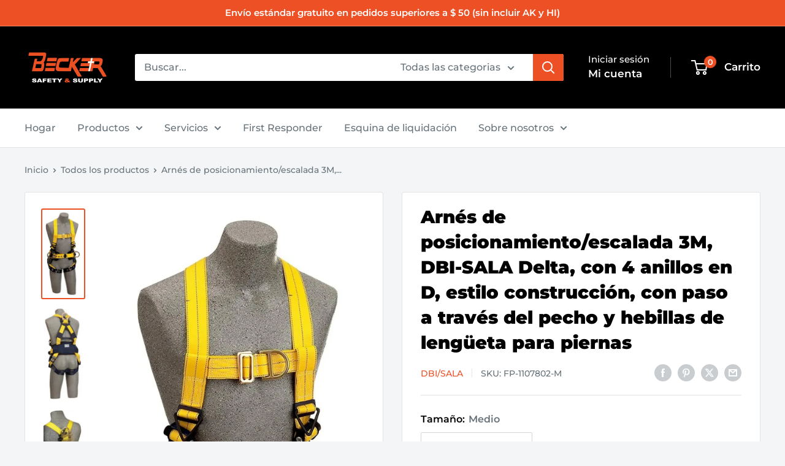

--- FILE ---
content_type: text/html; charset=utf-8
request_url: https://beckersafety.com/es/products/3m-n-dbi-sala-ae-delta-n-4-d-ring-construction-style-positioning-climbing-harness-chest-pass-thru-tongue-buckle-legs
body_size: 64867
content:
<!doctype html>

<html class="no-js" lang="es">
  <head>
<meta name="viewport" content="width=device-width, initial-scale=1">

<!-- Hyperspeed:399676 -->
<!-- hs-shared_id:c0bd3570 -->


<style id='hs-critical-css'>h2,p{font-size:inherit;font-weight:inherit;margin-top:0}.rte{word-break:break-word}.rte:after{content:"";clear:both;display:block}.cookie-bar__text{line-height:1.45}.value-picker{z-index:5;font-size:calc(var(--base-text-font-size) - (var(--default-text-font-size) - 16px));visibility:hidden;width:100vw;height:100vh;position:fixed;bottom:0;left:0}.value-picker:before{content:"";opacity:0;background:#000;width:100vw;height:100vh;position:fixed;top:0;left:0}.value-picker .icon--nav-triangle-borderless{display:none}*,:after,:before{-webkit-font-smoothing:antialiased;-moz-osx-font-smoothing:grayscale;box-sizing:border-box!important}html{-moz-text-size-adjust:100%;text-size-adjust:100%;-ms-overflow-style:-ms-autohiding-scrollbar;font-family:sans-serif}body{margin:0}[hidden]{display:none!important}header,main,nav,section{display:block}:active{outline:0}a{color:inherit;background-color:#0000;text-decoration:none}small{font-size:80%}h1,h2,p{font-size:inherit;font-weight:inherit;margin-top:0}h2:last-child,p:last-child{margin-bottom:0}img{vertical-align:top;border-style:none;max-width:100%;height:auto}ol,ul{margin:0;padding:0;list-style-position:inside}button,input,select{color:inherit;font:inherit;margin:0}button{-webkit-appearance:none;background:0 0;border:none;border-radius:0;padding:0;overflow:visible}button,select{text-transform:none}button{-webkit-appearance:button}button::-moz-focus-inner{border:0;padding:0}input::-moz-focus-inner{border:0;padding:0}input{-moz-appearance:none;border-radius:0;line-height:normal}input[type=number]{-moz-appearance:textfield}input[type=number]::-webkit-inner-spin-button{height:auto}input[type=number]::-webkit-outer-spin-button{height:auto}.flickity-enabled{position:relative;overflow:visible!important}.flickity-viewport{width:100%;height:100%;position:relative;overflow:hidden}.flickity-slider{will-change:transform;width:100%;height:100%;position:absolute}.flickity-enabled.is-fade .flickity-slider>*{z-index:0;visibility:hidden;opacity:0!important}.flickity-enabled.is-fade .flickity-slider>.is-selected{z-index:1;visibility:visible;opacity:1!important}.pswp{touch-action:none;z-index:1500;-webkit-backface-visibility:hidden;outline:0;width:100%;height:100%;display:none;position:absolute;top:0;left:0;overflow:hidden}.pswp__bg{background:var(--secondary-background);opacity:0;-webkit-backface-visibility:hidden;will-change:opacity;width:100%;height:100%;position:absolute;top:0;left:0;transform:translateZ(0)}.pswp__scroll-wrap{width:100%;height:100%;position:absolute;top:0;left:0;overflow:hidden}.pswp__container{touch-action:none;position:absolute;top:0;bottom:0;left:0;right:0}.pswp__container{-webkit-touch-callout:none}.pswp__bg{will-change:opacity}.pswp__container{-webkit-backface-visibility:hidden}.pswp__item{position:absolute;top:0;bottom:0;left:0;right:0;overflow:hidden}.pswp__ui{z-index:1550;height:100%;position:relative}.pswp__button{border:1px solid var(--border-color);background:var(--secondary-background);border-radius:100%;justify-content:center;align-items:center;width:32px;height:32px;display:flex}.pswp__button--close{position:absolute;top:20px;right:20px}.pswp__button--close svg{width:12px;height:12px}.pswp__prev-next{justify-content:space-between;width:100%;padding:0 20px;display:flex;position:absolute;top:calc(50% - 18px);left:0}.pswp__prev-next svg{width:9px;height:13px;position:relative}.pswp__button--arrow--left svg{left:-1px}.pswp__button--arrow--right svg{right:-1px}.pswp__pagination{background:var(--secondary-background);border:1px solid var(--border-color);font-size:calc(var(--base-text-font-size) - (var(--default-text-font-size) - 12px));border-radius:20px;padding:1px 13px;position:absolute;bottom:20px;left:50%;transform:translateX(-50%)}html{font-family:var(--text-font-family);font-weight:var(--text-font-weight);font-style:var(--text-font-style);font-size:calc(var(--base-text-font-size) - 1px);color:var(--text-color);background:var(--background);line-height:1.87}.heading{font-family:var(--heading-font-family);font-weight:var(--heading-font-weight);font-style:var(--heading-font-style);color:var(--heading-color)}.h1{font-size:calc(var(--base-text-font-size) - (var(--default-text-font-size) - 24px));margin-bottom:20px;line-height:1.45}.h3{font-size:calc(var(--base-text-font-size) - (var(--default-text-font-size) - 20px));margin-bottom:14px;line-height:1.6}.h4{font-size:calc(var(--base-text-font-size) - (var(--default-text-font-size) - 16px));line-height:1.75}.h5{font-size:calc(var(--base-text-font-size) - (var(--default-text-font-size) - 14px));text-transform:uppercase;line-height:1.85}.text--strong{color:var(--heading-color);font-weight:var(--text-font-bolder-weight)}.link--accented{color:var(--accent-color)}@keyframes spinnerRotation{0%{transform:rotate(0)}100%{transform:rotate(360deg)}}.icon{fill:currentColor;vertical-align:middle;background:0 0;width:1em;height:1em;display:inline-block;overflow:visible}.icon--search-loader{animation:.7s linear infinite spinnerRotation}@media (-moz-touch-enabled:1),(hover:none){.touch-area{background:0 0;position:relative}.touch-area:before{content:"";position:absolute;top:-8px;bottom:-8px;left:-8px;right:-8px;transform:translateZ(0)}}html{overflow-x:hidden}.visually-hidden{clip:rect(0 0 0 0);border:0;width:1px;height:1px;margin:-1px;padding:0;overflow:hidden;position:absolute!important}.container{padding:0 var(--mobile-container-gutter);max-width:1480px;margin-left:auto;margin-right:auto}@media screen and (max-width:640px){.container--flush{padding:0}.hidden-phone{display:none!important}}@media screen and (min-width:641px){html{font-size:var(--base-text-font-size)}.h1{font-size:calc(var(--base-text-font-size) - (var(--default-text-font-size) - 28px));line-height:1.43}.h3{font-size:calc(var(--base-text-font-size) - (var(--default-text-font-size) - 21px));line-height:1.5}.h4{font-size:calc(var(--base-text-font-size) - (var(--default-text-font-size) - 18px));line-height:1.7}.h5{font-size:calc(var(--base-text-font-size) - (var(--default-text-font-size) - 16px));line-height:1.75}.container{padding:0 var(--desktop-container-gutter)}.hidden-tablet-and-up{display:none!important}}.aspect-ratio{margin-left:auto;margin-right:auto;position:relative}.aspect-ratio img{width:100%;max-width:100%;height:100%;max-height:100%;position:absolute;top:0;left:0}.aspect-ratio--square{padding-bottom:100%!important}.aspect-ratio--square img{width:auto;height:auto;position:absolute;top:50%;left:50%;transform:translate(-50%,-50%)}@supports (object-fit:contain){.aspect-ratio--square img{object-fit:contain;width:100%;height:100%}}@media screen and (max-width:999px){.product-block-list__wrapper{min-height:0!important}.hidden-pocket{display:none!important}}@media screen and (min-width:1000px) and (max-width:1279px){.hidden-lap{display:none!important}.header__action-item:not(.header__action-item--currency):not(.header__action-item--locale):after{display:none}.header__action-item.hidden-tablet-and-up:first-child+.header__action-item{padding-left:35px}}@media screen and (min-width:1000px){.hidden-lap-and-up{display:none!important}}@media screen and (min-width:1280px){.hidden-desk{display:none!important}}.button{text-align:center;line-height:48px;font-weight:var(--text-font-bolder-weight);font-size:var(--base-text-font-size);border-radius:2px;padding:0 30px;display:inline-block;position:relative}.button--primary{background:var(--primary-button-background);color:var(--primary-button-text-color)}.button--secondary{background:var(--secondary-button-background);color:var(--secondary-button-text-color)}.button--disabled{background:var(--product-sold-out-color);box-shadow:0 0 0 1px var(--product-sold-out-color) inset;color:var(--secondary-background)}.button--full{width:100%}.button-group{flex-flow:wrap;margin:-5px;display:flex}.button-group>*{margin:5px}.button-group--fit>*{flex:1 0 0;padding-left:15px;padding-right:15px}.card{background:var(--secondary-background);border-top:1px solid var(--border-color);border-bottom:1px solid var(--border-color);margin-bottom:18px;position:relative}.card__section{padding:20px;position:relative}.card__separator{width:calc(100% + var(--mobile-container-gutter));border:none;border-top:1px solid var(--border-color);margin:20px 0}@media screen and (max-width:640px){.card{border-radius:0}}@media screen and (max-width:999px){.card--collapsed{box-shadow:0 -1px var(--secondary-background);border-top:none!important;margin-top:-18px!important}.card--collapsed .card__section{padding-top:0}}@media screen and (min-width:641px) and (max-width:999px){.card--collapsed{border-radius:0 0 3px 3px;margin-top:-30px!important}}@media screen and (min-width:641px){.card{border:1px solid var(--border-color);border-radius:3px;margin-bottom:30px}.card__section{padding:30px}.card__separator{width:100%;margin:24px 0}.card__section--tight{padding:20px 25px}}@media screen and (min-width:1000px){.card--sticky{margin-bottom:0;position:sticky;top:0}@supports (--css:variables){.card--sticky{top:calc((var(--header-height) + 30px) * var(--header-is-sticky,0))}}}.mini-cart{background:var(--secondary-background);color:var(--text-color);z-index:2;visibility:hidden;opacity:0;will-change:transform;width:100vw;height:100vh;max-height:0;position:absolute;top:100%;left:0;transform:scale(.9)}.mini-cart .icon--nav-triangle-borderless{z-index:2;filter:drop-shadow(0 -2px 2px #0000001f);width:18px;height:8px;position:absolute;bottom:100%;right:6px}.mini-cart .alert{font-size:calc(var(--base-text-font-size) - (var(--default-text-font-size) - 14px));flex-shrink:0;margin-bottom:0}.mini-cart__content--empty{padding:20px 25px 25px}.mini-cart__empty-state{text-align:center;padding:70px 0 60px}.mini-cart__empty-state svg{margin-bottom:10px}@media screen and (max-width:640px){.mini-cart .icon--nav-triangle-borderless{right:24px}.mini-cart__content{flex-direction:column;display:flex}.mini-cart__content--empty{flex-direction:column;justify-content:space-between;height:100%;display:flex}@supports (padding:max(0px)){.mini-cart__content--empty{padding-bottom:max(25px,env(safe-area-inset-bottom,0px) + 25px)}}}::-webkit-date-and-time-value{text-align:start}select::-ms-expand{display:none}select option{background:var(--background);color:var(--text-color)}.footer__aside-item{margin-top:34px}.footer__aside-item--copyright{margin-top:45px}@media screen and (min-width:641px){.mini-cart{border-radius:3px;width:470px;height:auto;max-height:none;top:calc(100% + 14px);left:auto;right:0;box-shadow:0 1px 5px 2px #0000001a}.mini-cart__content>*{padding-left:25px;padding-right:25px}.mini-cart__content--empty{padding-bottom:25px}.footer__block-item .plus-button{display:none}.footer__aside-item{margin-top:0}.footer__aside-item--copyright{width:100%}.footer__aside-item--copyright:not(:only-child){margin-top:34px}}@media screen and (min-width:1000px){.footer__aside-item--copyright{text-align:left;align-self:flex-end;margin-bottom:-8px;margin-top:0!important}.footer__aside-item--copyright{width:auto}}.header{background:var(--header-background);color:var(--header-text-color);padding:13px 0;position:relative}.header__inner{flex-wrap:wrap;align-items:center;display:flex}.header__logo-link{display:block}.header__logo{vertical-align:middle;margin-bottom:0;display:inline-block}.header__logo-image{vertical-align:middle;max-height:130px;display:block}.header__mobile-nav{margin-right:20px;display:inline-block}.header__mobile-nav-toggle{top:-1px}.header__search-bar-wrapper{flex:1 0 auto}.header .icon--account,.header .icon--cart,.header .icon--close,.header .icon--hamburger-mobile,.header .icon--search{display:block}.header .icon--account{width:20px;height:22px}.header .icon--hamburger-mobile{width:20px;height:16px}.header .icon--cart{width:27px;height:24px}.header .icon--search{width:22px;height:22px;margin:0 auto}.header .icon--close{width:19px;height:19px}@media screen and (max-width:640px){.header{align-items:center;min-height:64px;display:flex}.header>.container{width:100%}}@media screen and (min-width:641px){.header{padding:20px 0}.header__inner{flex-wrap:nowrap}.header__logo{margin-right:35px}}@media screen and (min-width:1280px){.mini-cart .icon--nav-triangle-borderless{right:58px}.header__logo{margin-right:40px}}.header__action-list{align-items:center;margin-left:auto;display:flex}.header__action-item{padding:0 9px}.header__action-item:last-child{padding-right:4px}.header__action-item-link{font-weight:var(--text-font-bolder-weight);font-size:calc(var(--base-text-font-size) - (var(--default-text-font-size) - 16px));display:block}.header__action-item-title{color:var(--header-light-text-color);font-size:calc(var(--base-text-font-size) - (var(--default-text-font-size) - 14px));margin-bottom:-6px;font-weight:400;display:block}.header__cart-icon{margin-left:-2px}.header__cart-count{font-size:calc(var(--base-text-font-size) - (var(--default-text-font-size) - 12px));font-weight:var(--text-font-bolder-weight);text-align:center;background:var(--header-accent-color);color:var(--secondary-background);will-change:transform;z-index:1;border-radius:1.75em;justify-content:center;align-items:center;min-width:20px;height:20px;padding:4px;display:inline-flex;position:absolute;top:-7px;right:-14px;transform:scale(1.01)}@media screen and (max-width:640px){.header__cart-icon .icon-state__secondary.icon-state__secondary{left:8px}.header__search-bar-wrapper{visibility:hidden;background:var(--header-background);z-index:-1;width:100%;padding:0 20px;position:absolute;bottom:0;left:0}}@media screen and (min-width:641px){.header__action-list{padding-left:28px}.header__action-item,.header__action-item-content{position:relative}.header__action-item-content{max-width:max-content}}@media screen and (min-width:1000px){.header__action-list{padding-left:5px}.header__action-item:not(:last-child):after{content:"";background:var(--header-border-color);width:1px;height:34px;position:absolute;top:calc(50% - 17px);right:0}}@media screen and (min-width:1280px){.header__action-item{padding:0 35px}.header__action-item:last-child{padding-right:0}.header__cart-icon{margin-right:22px;display:inline-block;top:-1px}}.search-bar{z-index:1;font-size:calc(var(--base-text-font-size) - (var(--default-text-font-size) - 15px));min-width:100%;padding-bottom:15px;position:relative}.search-bar__top{background:var(--secondary-background);color:var(--text-color);z-index:1;border-radius:3px;align-items:center;height:44px;display:flex;position:relative}.search-bar__input-wrapper{flex:1 0 auto;height:100%;position:relative}.search-bar__input{color:var(--heading-color);-webkit-appearance:none;background:0 0;border:none;width:100%;height:100%;padding:0 15px 1px;line-height:normal}.search-bar__input::-ms-clear{display:none}.search-bar__input-clear{opacity:.5;display:none;position:absolute;top:calc(50% - 9px);right:15px}.search-bar__input-clear svg{width:17px;height:17px;display:block}.search-bar__filter{border-left:1px solid var(--header-border-color);display:none}.search-bar__filter-label{height:44px;padding:0 30px 0 25px;line-height:43px;display:block}.search-bar__filter-label svg{width:12px;height:8px;margin-left:11px}.search-bar__submit{color:var(--secondary-background);background:var(--header-accent-color);border-radius:0 3px 3px 0;flex:none;width:50px;height:100%}.search-bar__submit svg{position:relative}.search-bar__submit .icon--search{width:21px;height:21px}.search-bar__submit .icon--search-loader{width:24px;height:24px;margin:0 auto;display:none}.search-bar__inner{color:var(--text-color);background:0 0;width:100vw;display:none;position:absolute;top:calc(100% + 8px);left:-20px;overflow:hidden}.search-bar__results{background:var(--secondary-background);width:100%;display:none;position:relative;top:0;left:0;box-shadow:0 1px 5px 2px #0000001a}.search-bar__results .skeleton-container{display:none}.search-bar__results{font-size:calc(var(--base-text-font-size) - (var(--default-text-font-size) - 14px));overscroll-behavior:none;height:100%;overflow:auto}.search-bar__result-item{align-items:center;padding:15px 20px;display:flex}.search-bar__result-item--skeleton{max-width:300px}.search-bar__image-container{flex:none;width:60px;margin-right:20px}.search-bar__item-info{flex:1 0 0}@media screen and (max-width:640px){.search-bar{opacity:0}.search-bar__inner{height:calc(100vh - 26px);max-height:0;top:100%}.search-bar__top-wrapper{justify-content:space-between;align-items:center;display:flex}.search-bar__top{flex-grow:1}.search-bar__close-button{font-size:calc(var(--base-text-font-size) - (var(--default-text-font-size) - 16px));opacity:0;width:0;height:0;overflow:hidden}.search-bar__close-text{padding-left:22px}}@media screen and (min-width:641px){.search-bar{min-width:0;margin-top:0;padding-bottom:0}.search-bar__inner{width:calc(100% - 40px);top:100%;left:-5px}@supports (--css:variables){.search-bar__inner{height:calc(100vh - var(--header-height) - 40px)}}.search-bar__submit .icon--search{top:1px}.search-bar__results{height:auto;max-height:310px}@supports (--css:variables){.search-bar__results{max-height:calc(100vh - var(--header-height) - 40px)}}.search-bar__results{border-radius:0 0 3px 3px;width:calc(100% - 10px);left:5px}}@media screen and (min-width:1280px){.search-bar__filter{height:100%;display:block;position:relative}.search-bar__filter select{opacity:0;-webkit-appearance:none;width:100%;height:100%;position:absolute;top:0;left:0}}.nav-dropdown{background:var(--secondary-background);color:var(--text-color);border:1px solid var(--border-color);white-space:nowrap;visibility:hidden;opacity:0;z-index:1;border-radius:0 0 3px 3px;padding:16px 0;list-style:none;position:absolute;top:100%}.nav-dropdown:not(.nav-dropdown--floating){left:-15px}.nav-dropdown--restrict{max-height:calc(100vh - var(--header-height,0px) - var(--announcement-bar-height,0px) - 40px);overscroll-behavior:contain;overflow:auto}@supports (--css:variables){.nav-bar .nav-dropdown .nav-dropdown{max-height:calc(100vh - var(--distance-to-top,0px) - 40px);overscroll-behavior:contain;overflow:auto}}.nav-dropdown .icon--nav-triangle-left{z-index:1;width:9px;height:20px;position:absolute;top:23px;right:100%}.nav-dropdown__item:not(.has-mega-menu){position:relative}.nav-dropdown__link{justify-content:space-between;align-items:center;padding:2px 60px 2px 20px;display:flex}.nav-dropdown__link svg{width:8px;height:12px;margin:0 -40px 0 65px;position:relative;top:1px}.nav-dropdown .nav-dropdown{border-radius:0 3px 3px 0;min-width:0;margin-top:0;top:-17px;left:100%}.nav-bar{display:none}@media screen and (min-width:1000px){.nav-bar{border-bottom:1px solid var(--border-color);background:var(--secondary-background);width:100%;display:block;position:relative;left:0}.nav-bar:after{content:"";background:linear-gradient(to right,rgba(var(--secondary-background-rgb),.1),rgba(var(--secondary-background-rgb),.6) 35%,var(--secondary-background));width:40px;height:100%;position:absolute;top:0;right:0}.nav-bar__item{margin-right:35px;padding:17px 0;display:inline-block;position:relative}.nav-bar__item>.nav-dropdown{min-width:calc(100% + 20px)}.nav-bar__link{display:block}.nav-bar__link .icon--arrow-bottom{width:12px;height:8px;margin-left:10px}.nav-bar__link .icon--nav-triangle{opacity:0;z-index:2;width:20px;height:9px;margin-left:-16px;position:absolute;bottom:-1px}}.mobile-menu{visibility:hidden;z-index:1;opacity:0;color:var(--text-color);font-size:calc(var(--base-text-font-size) - (var(--default-text-font-size) - 16px));will-change:transform;width:100vw;height:100vh;max-height:0;position:absolute;top:100%;left:0;transform:scale(.9)}.mobile-menu .icon--arrow-left,.mobile-menu .icon--arrow-right{width:8px;height:12px}.mobile-menu__inner{max-width:100vw;height:100%;position:relative;overflow:hidden}.mobile-menu .icon--nav-triangle-borderless{z-index:1;width:18px;height:8px;position:absolute;bottom:100%;left:20px}.mobile-menu__panel{background:var(--secondary-background);overscroll-behavior:none;-webkit-overflow-scrolling:touch;height:100%;position:relative;overflow:hidden auto}.mobile-menu__panel.is-nested{visibility:hidden;z-index:1;width:100%;height:100%;position:absolute;top:0;left:0;transform:translateX(100%)}.mobile-menu__section{padding:16px 20px}.mobile-menu__section--loose{padding-top:18px;padding-bottom:18px}.mobile-menu__section:not(:last-child){border-bottom:1px solid var(--border-color)}.mobile-menu__section.is-sticky{background:var(--secondary-background);z-index:1;position:sticky;top:0}.mobile-menu__nav{list-style:none}.mobile-menu__nav-link{justify-content:space-between;align-items:center;width:100%;padding:8px 0 7px;display:flex}.mobile-menu__back-button{text-align:left;width:100%;display:block}.mobile-menu__back-button svg{vertical-align:-1px;margin-right:8px}@supports (padding:max(0px)){.mobile-menu__section:last-child{padding-bottom:max(16px,env(safe-area-inset-bottom,0px) + 16px)}}.mobile-menu__help-wrapper{align-items:center;display:flex}.mobile-menu__help-wrapper .icon--bi-phone{width:24px;height:24px;margin-right:16px}.mobile-menu__help-wrapper .icon--bi-email{width:22px;height:22px;margin-right:18px}.mobile-menu__help-wrapper+.mobile-menu__help-wrapper{margin-top:18px}.page__sub-header{font-size:calc(var(--base-text-font-size) - (var(--default-text-font-size) - 13px));margin:23px 0;display:none}@media screen and (min-width:641px){.mobile-menu .icon--nav-triangle-borderless{left:40px}.page__sub-header{justify-content:space-between;align-items:center;display:flex}}.product-gallery{margin-bottom:12px;position:relative}.product-gallery__carousel-wrapper{margin-bottom:25px;position:relative}.product-gallery .flickity-slider{will-change:unset}.product-gallery__carousel-item{width:100%;padding:0 20px}.product-gallery__size-limiter{margin:0 auto}.product-gallery__zoom-notice{display:none}.product-gallery__zoom-notice svg{vertical-align:baseline;width:10px;height:10px;margin-right:10px}.product-gallery__carousel--zoomable~.product-gallery__zoom-notice{text-align:center;font-size:calc(var(--base-text-font-size) - (var(--default-text-font-size) - 12px));width:100%;margin:12px 0 6px;display:block}@media screen and (max-width:640px){.product-gallery__carousel{margin-left:calc(-1 * var(--mobile-container-gutter));margin-right:calc(-1 * var(--mobile-container-gutter))}}@media screen and (min-width:1000px){.product-gallery__carousel{margin:-4px}.product-gallery__carousel-item{padding:4px}.product-gallery--with-thumbnails{flex-direction:row-reverse;align-items:flex-start;width:100%;display:flex}.product-gallery--with-thumbnails .product-gallery__carousel-wrapper{flex:1 0 auto;margin:10px 5px 0 42px}.product-gallery{margin-bottom:0}}@media screen and (min-width:1000px) and (any-hover:hover){.product-gallery__carousel--zoomable~.product-gallery__zoom-notice{font-size:calc(var(--base-text-font-size) - (var(--default-text-font-size) - 14px));margin-top:26px}.product-gallery__zoom-notice svg{margin-right:14px}}@media screen and (hover:none){.product-gallery__zoom-notice{display:none!important}}.product-gallery__thumbnail{border:2px solid #0000;border-radius:3px;width:60px;margin:0 4px;padding:2px;display:block;position:relative}.product-gallery__thumbnail.is-nav-selected{border-color:var(--accent-color)}@media screen and (max-width:999px){.product-gallery__thumbnail-list:after,.product-gallery__thumbnail-list:before{content:"";vertical-align:middle;width:calc(var(--mobile-container-gutter) - 4px);display:inline-block}.product-gallery__thumbnail{vertical-align:top;display:inline-block}.product-block-list__wrapper{min-height:0!important}.product-block-list__item--info>.card{top:0!important}}@media screen and (min-width:641px){.product-gallery__thumbnail{width:72px}}@media screen and (min-width:1000px){.product-gallery__thumbnail-list{z-index:1;-ms-overflow-style:none;scrollbar-width:none;overscroll-behavior:contain;width:96px;max-height:450px;margin:-2px 0 -2px -3px;position:relative;overflow:auto}.product-gallery__thumbnail-list::-webkit-scrollbar{-webkit-appearance:none}.product-gallery__thumbnail{margin:8px 4px}}.product-meta{margin:-11px 0 5px;position:relative}.product-meta__title{margin-bottom:14px}.product-meta__label-list{margin-bottom:17px;font-size:0}.product-meta__reference{font-size:calc(var(--base-text-font-size) - (var(--default-text-font-size) - 13px));margin-bottom:3px}.product-meta__vendor{text-transform:uppercase}.product-meta__vendor+.product-meta__sku:before{content:"";background:var(--border-color);vertical-align:middle;width:1px;height:13px;margin:0 14px;display:inline-block;position:relative;top:-1px}.product-meta__share-buttons{justify-content:space-between;align-items:center;margin-top:40px;display:flex;position:relative}.product-meta__share-buttons .social-media__item svg{opacity:.35}@media screen and (min-width:641px){.product-meta__share-buttons{margin-top:0}.product-meta__reference{margin-bottom:-2px}.product-meta__reference~.product-meta__share-buttons{position:absolute;bottom:0;right:0}}.product-form__info-list{border-spacing:0 22px;width:100%;margin:-22px 0 6px;display:table}.product-form__info-item{display:table-row}.product-form__info-title{vertical-align:baseline;white-space:nowrap;padding-right:12px;display:table-cell}.product-form__info-item--quantity>*{vertical-align:middle;padding-top:6px}.product-form__info-content{width:100%;display:table-cell}.product-form__quantity-with-rules{flex-wrap:wrap;align-items:center;gap:5px 10px;display:flex}.product-form__inventory.inventory:before{margin-right:14px}.product-form__payment-container{flex-direction:column;display:flex}@media screen and (min-width:641px){.product-form{margin-top:-8px}.product-form__payment-container{flex-flow:wrap;align-items:flex-start;margin:-9px}.product-form__payment-container>*{flex:none;width:calc(50% - 18px);margin:9px}}shopify-accelerated-checkout{--shopify-accelerated-checkout-button-block-size:48px;--shopify-accelerated-checkout-button-border-radius:2px;--shopify-accelerated-checkout-button-box-shadow:none}@media screen and (min-width:1000px){.product-block-list{position:relative}.product-block-list__wrapper{width:calc(50% - 15px);margin-left:0}.product-block-list__item--info{width:calc(50% - 15px);height:100%;position:absolute;top:0;right:0}}.product-info__block-item:empty{display:none!important}.product-label{color:#fff;font-weight:var(--text-font-bolder-weight);font-size:calc(var(--base-text-font-size) - (var(--default-text-font-size) - 13px));vertical-align:top;border-radius:3px;width:max-content;padding:4px 10px;line-height:1;display:inline-block}.product-label--on-sale{background:var(--product-on-sale-accent);color:var(--product-on-sale-color)}.price-list{align-items:baseline;line-height:1;display:inline-flex}.price{font-size:calc(var(--base-text-font-size) - (var(--default-text-font-size) - 24px));color:var(--accent-color)}.inventory{font-weight:var(--text-font-bolder-weight);font-size:calc(var(--base-text-font-size) - (var(--default-text-font-size) - 14px));padding-left:1.4em;line-height:1.2;display:block;position:relative}.inventory:before{content:"";background:currentColor;border-radius:100%;width:8px;height:8px;display:inline-block;position:absolute;top:.45em;left:0}.inventory-bar{background:var(--border-color);border-radius:3px;width:100%;height:4px;margin:16px 0 10px;display:block;position:relative;overflow:hidden}.inventory-bar__progress{width:0;height:100%;display:block;position:absolute;top:0;left:0}@media screen and (min-width:641px){.inventory{font-size:1rem}.inventory-bar{margin-top:23px}}.product-item__secondary-image{display:none}@media screen and (any-hover:hover){.product-item__image-wrapper--with-secondary .product-item__secondary-image{object-fit:contain;object-position:center;visibility:hidden;opacity:0;display:block}}.section{margin:50px 0}.section__header{justify-content:space-between;align-items:baseline;margin-bottom:15px;display:flex;overflow:hidden}.section__title{margin-bottom:0}@media screen and (min-width:641px){.section{margin:60px 0}.section__header{margin-bottom:20px;overflow:visible}}.list--unstyled{list-style:none}.social-media__item-list{flex-wrap:wrap;margin:-5px;display:flex}.social-media__item{margin:5px;display:inline-block}.social-media__item>a{display:block}.social-media__item svg{opacity:.4;will-change:opacity;width:28px;height:28px}.alert{white-space:normal;word-break:break-all;word-break:break-word;background:var(--background);color:var(--heading-color);text-align:left;border-radius:2px;margin-bottom:20px;padding:12px 20px;font-size:1rem;display:block}.alert--center{text-align:center}.alert--tight{padding:6px 14px}@media screen and (max-width:999px){.scroller{margin:0 calc(-1 * var(--mobile-container-gutter));overflow:hidden}.scroller__inner{-webkit-overflow-scrolling:touch;scroll-snap-type:x mandatory;white-space:nowrap;margin-bottom:-20px;padding-bottom:20px;overflow:auto hidden}}@media screen and (min-width:641px) and (max-width:999px){.product-gallery .scroller{margin:0 -15px}.scroller{margin:0 calc(-1 * var(--desktop-container-gutter))}.scroller__inner{scroll-padding-left:var(--desktop-container-gutter)}}@keyframes skeletonShimmerAnimation{0%{opacity:.45}100%{opacity:.9}}.skeleton-container{will-change:opacity;animation:1s linear infinite alternate skeletonShimmerAnimation}.skeleton-text{background:var(--border-color);width:100%;height:10px}.skeleton-image{background:var(--border-color);width:100%;height:100%;position:absolute;top:0;left:0}.skeleton-paragraph .skeleton-text{margin-bottom:8px}.skeleton-paragraph .skeleton-text:last-child{width:38%;margin-bottom:0}.plus-button{width:10px;height:10px;display:block;position:relative;top:calc(50% - 5px);right:0}.plus-button:after,.plus-button:before{content:"";background-color:currentColor;position:absolute;top:50%;left:50%;transform:translate(-50%,-50%) rotate(-90deg)}.plus-button:before{opacity:1;width:10px;height:2px}.plus-button:after{width:2px;height:10px}.announcement-bar{font-weight:var(--text-font-bolder-weight);font-size:calc(var(--base-text-font-size) - (var(--default-text-font-size) - 12px));border-bottom:1px solid var(--header-border-color);display:block;position:relative}.announcement-bar__content{margin-bottom:0;padding:4px 0;display:block}.announcement-bar__content--center{text-align:center}@media screen and (max-width:640px){.product-form__payment-container .shopify-payment-button{margin-top:16px}.product-block-list__item:first-child .card{border-top:none}.announcement-bar__inner{text-align:center}}@media screen and (min-width:641px){.announcement-bar{font-size:calc(var(--base-text-font-size) - (var(--default-text-font-size) - 14px));text-align:left}.announcement-bar__inner{align-items:center;display:flex}.announcement-bar__content{margin-right:auto;padding:7px 0}.announcement-bar__content--center{padding-left:var(--announcement-bar-button-width,0);margin-left:auto}}.breadcrumb__list{align-items:center;list-style:none;display:flex}.breadcrumb__list svg{vertical-align:inherit;width:6px;height:8px;margin:0 7px}.loading-bar{opacity:0;background:var(--accent-color);transform-origin:0;z-index:50;width:100%;height:3px;position:fixed;top:0;left:0;transform:scaleX(0)}.modal{z-index:10;visibility:hidden;opacity:0;background:0 0;border:none;width:100%;max-width:none;height:100%;max-height:none;margin:0 auto;padding:0;position:fixed;top:0;left:0}.modal:before{content:"";background:#00000059;width:100%;height:100%;position:fixed;top:0;left:0}.modal__dialog{background:var(--secondary-background);-webkit-overflow-scrolling:touch;width:100%;height:100%;max-height:100vh;position:absolute;overflow:auto;transform:scale(.9);box-shadow:0 1px 2px #0000004d}.modal__loader{text-align:center;padding:60px 0;display:none}.modal__loader .icon--search-loader{color:var(--accent-color);width:35px;height:35px}.modal__close{color:var(--heading-color);z-index:1}.modal__close svg{width:20px;height:20px;display:block}@media screen and (min-width:641px){.modal{justify-content:center;align-items:center;display:flex}.modal__dialog{border-radius:3px;width:580px;height:auto;max-height:calc(100% - 80px)}.modal__dialog--stretch{width:calc(100% - 80px);max-width:1200px;margin-left:auto;margin-right:auto}.modal__close{position:absolute;top:28px;right:28px}}.icon-state{vertical-align:middle;position:relative}.icon-state .icon-state__primary,.icon-state .icon-state__secondary{display:block}.icon-state .icon-state__secondary{opacity:0;position:absolute;top:50%;left:0;transform:translateY(-50%) scale(.3)}.quantity-selector{font-size:calc(var(--base-text-font-size) - (var(--default-text-font-size) - 15px));border:1px solid var(--border-color);box-shadow:0 1px 1px rgba(var(--border-color-rgb),.2);vertical-align:middle;border-radius:3px;align-items:center;height:38px;display:inline-flex}.quantity-selector .icon--minus{width:10px;height:2px}.quantity-selector .icon--plus{width:10px;height:10px}.quantity-selector__button{color:rgba(var(--text-color-rgb),.6);touch-action:manipulation;align-items:center;height:100%;padding:0 12px;display:flex}.quantity-selector__value{-webkit-appearance:none;appearance:none;text-align:center;background:0 0;border:none;width:32px;min-width:32px;padding:0 5px}.quantity-selector__value::-webkit-outer-spin-button{-webkit-appearance:none;margin:0}.quantity-selector__value::-webkit-inner-spin-button{-webkit-appearance:none;margin:0}.quantity-selector--product{height:44px}.quantity-selector--product .quantity-selector__button{padding:0 16px}.quantity-selector--product .quantity-selector__value{border-left:1px solid var(--border-color);border-right:1px solid var(--border-color);box-shadow:0 1px rgba(var(--border-color-rgb),.4) inset;color:var(--heading-color);width:64px;min-width:64px;height:100%}.cookie-bar{visibility:hidden;opacity:0;z-index:3;font-size:calc(var(--base-text-font-size) - (var(--default-text-font-size) - 11px));width:100%;position:fixed;bottom:20px;left:0;transform:translateY(100%)}.cookie-bar__inner{z-index:4;background:var(--secondary-background);color:var(--text-color);border-radius:3px;max-width:960px;margin:0 auto;padding:15px;box-shadow:0 1px 4px 1px #0000001a}.cookie-bar__button{line-height:30px;font-size:calc(var(--base-text-font-size) - (var(--default-text-font-size) - 12px));margin-top:12px;padding:0 16px}@supports (padding:max(0px)){.cookie-bar{bottom:max(25px,env(safe-area-inset-bottom,0px) + 25px)}}@media screen and (min-width:641px){.cookie-bar{font-size:calc(var(--base-text-font-size) - (var(--default-text-font-size) - 13px));bottom:25px}.cookie-bar__inner{justify-content:space-between;align-items:center;padding:20px 30px 20px 25px;display:flex}.cookie-bar__button{line-height:36px;font-size:calc(var(--base-text-font-size) - (var(--default-text-font-size) - 13px));margin-top:0;padding:0 18px}}product-rerender{display:contents}.value-picker__header{border-bottom:1px solid var(--border-color);justify-content:space-between;align-items:center;padding:17px 20px 16px;display:flex}.value-picker__header .icon--close{color:var(--heading-color);width:17px;height:17px}.value-picker__title{margin:0}.value-picker__close svg{display:block}@media screen and (min-width:641px){.value-picker__header{display:none}}:root{--default-text-font-size:15px;--base-text-font-size:16px;--heading-font-family:Montserrat,sans-serif;--heading-font-weight:900;--heading-font-style:normal;--text-font-family:Montserrat,sans-serif;--text-font-weight:500;--text-font-style:normal;--text-font-bolder-weight:600;--text-link-decoration:underline;--text-color:#677279;--text-color-rgb:103,114,121;--heading-color:#000000;--border-color:#e1e3e4;--border-color-rgb:225,227,228;--form-border-color:#d4d6d8;--accent-color:#ec5024;--accent-color-rgb:236,80,36;--link-color:#ec5024;--link-color-hover:#b43410;--background:#f3f5f6;--secondary-background:#ffffff;--secondary-background-rgb:255,255,255;--accent-background:rgba(236, 80, 36, 0.08);--input-background:#ffffff;--error-color:#ff0000;--error-background:rgba(255, 0, 0, 0.07);--success-color:#00aa00;--success-background:rgba(0, 170, 0, 0.11);--primary-button-background:#ec5024;--primary-button-background-rgb:236,80,36;--primary-button-text-color:#ffffff;--secondary-button-background:#000000;--secondary-button-background-rgb:0,0,0;--secondary-button-text-color:#ec5024;--header-background:#000000;--header-text-color:#ffffff;--header-light-text-color:#ffffff;--header-border-color:rgba(255, 255, 255, 0.3);--header-accent-color:#ec5024;--footer-background-color:#000000;--footer-heading-text-color:#ec5024;--footer-body-text-color:#ffffff;--footer-body-text-color-rgb:255,255,255;--footer-accent-color:#ec5024;--footer-accent-color-rgb:236,80,36;--footer-border:none;--flickity-arrow-color:#abb1b4;--product-on-sale-accent:#ec5024;--product-on-sale-accent-rgb:236,80,36;--product-on-sale-color:#ffffff;--product-in-stock-color:#008a00;--product-low-stock-color:#ee0000;--product-sold-out-color:#8a9297;--product-custom-label-1-background:#000000;--product-custom-label-1-color:#ffffff;--product-custom-label-2-background:#677279;--product-custom-label-2-color:#ffffff;--product-review-star-color:#ffbd00;--mobile-container-gutter:20px;--desktop-container-gutter:40px;--payment-terms-background-color:#f3f5f6}.shopify-payment-button__more-options{background:0 0;border:0;display:block;font-size:1em;margin-top:1em;text-align:center;text-decoration:underline;width:100%}#shopify-subscription-policy-button:before{box-shadow:none}#shopify-buyer-consent{margin-top:1em;display:inline-block;width:100%}#shopify-buyer-consent.hidden{display:none}#shopify-subscription-policy-button{background:0 0;border:none;padding:0;text-decoration:underline;font-size:inherit}#shopify-subscription-policy-button::before{box-shadow:none}.rfq-hidden{display:none!important;opacity:0!important}.rfq-btn{position:relative;font-size:14px}.pw-variant-optimal-container .pw-variant-optimal .pw-info-icon{grid-area:pw-info-icon;display:flex;margin-left:-1px;position:relative}.pw-variant-optimal-container .pw-variant-optimal .pw-route-logo{grid-area:pw-route-logo;display:flex;align-items:center}.pw-variant-optimal-container .pw-variant-optimal .pw-checkbox-wrapper{grid-area:pw-checkbox-wrapper}.pw-variant-optimal-container .pw-variant-optimal .pw-title{grid-area:pw-title}.pw-variant-optimal-container .pw-variant-optimal .pw-quote{grid-area:pw-quote;display:flex;justify-content:flex-end}:root{--atlas-background-main:#faf9f8;--atlas-background-content:#ffffff;--atlas-background-success:#518b22;--atlas-background-error:#be2119;--atlas-text-primary:#1d1e20;--atlas-text-secondary:#4b4d4e;--atlas-text-negative:#be2119;--atlas-text-positive:#366d12;--atlas-text-placeholder:#747576;--atlas-text-primary-inverse:#ffffff;--atlas-primary-color:#3f5260;--atlas-button-primary:#3f5260;--atlas-button-disabled-color:grey;--atlas-button-text-disabled-color:lightgrey;--atlas-border-light:rgba(0, 0, 0, 0.05);--atlas-border-focus:#41a1e6;--atlas-border-dark:rgba(0, 0, 0, 0.5);--atlas-input-error:#cc3c28;--atlas-overlay-light:rgba(0, 0, 0, 0.05);--atlas-overlay-medium:rgba(0, 0, 0, 0.15);--atlas-overlay-heavy:rgba(0, 0, 0, 0.5);--atlas-focus-outline-color:rgba(65, 161, 230, 0.2);--atlas-text-selection:rgba(150, 180, 255, 0.5);--atlas-caution-base:#fdd926;--atlas-font-family:system-ui,-apple-system,BlinkMacSystemFont,"Segoe UI","Roboto","Oxygen","Ubuntu","Cantarell","Fira Sans","Droid Sans","Helvetica Neue",Arial,sans-serif;--atlas-font-family-mono:ui-monospace,Menlo,Monaco,"Cascadia Mono","Roboto Mono","Oxygen Mono","Ubuntu Monospace","Cantarell","Source Code Pro","Fira Mono","Droid Sans Mono",Verdana,monospace;--atlas-font-size-tiny:12px;--atlas-margin-tiny:4px;--atlas-line-height-tiny:16px;--atlas-font-size-small:14px;--atlas-line-height-small:20px;--atlas-margin-small:8px;--atlas-font-size-normal:16px;--atlas-line-height-normal:24px;--atlas-margin-normal:8px;--atlas-font-size-large:18px;--atlas-line-height-large:28px;--atlas-margin-large:10px;--atlas-font-weight-normal:400;--atlas-font-weight-bold:bolder;--atlas-heading-font-family:system-ui,-apple-system,BlinkMacSystemFont,"Segoe UI","Roboto","Oxygen","Ubuntu","Cantarell","Fira Sans","Droid Sans","Helvetica Neue",Arial,sans-serif;--atlas-heading-text-primary:#1d1e20;--atlas-heading-text-secondary:#4b4d4e;--atlas-heading-text-negative:#be2119;--atlas-font-size-display:40px;--atlas-line-height-display:52px;--atlas-margin-display:24px;--atlas-font-size-h1:40px;--atlas-line-height-h1:48px;--atlas-margin-h1:24px;--atlas-font-size-h2:32px;--atlas-line-height-h2:40px;--atlas-margin-h2:24px;--atlas-font-size-h3:24px;--atlas-line-height-h3:32px;--atlas-margin-h3:12px;--atlas-font-size-h4:18px;--atlas-line-height-h4:24px;--atlas-margin-h4:12px;--atlas-font-size-h5:16px;--atlas-line-height-h5:24px;--atlas-margin-h5:12px;--atlas-font-weight-heading:700;--atlas-font-weight-heading-bold:bolder;--atlas-shadow-medium:0px 8px 16px 0px rgba(55, 63, 71, 0.2);--atlas-popover-shadow:0 20px 48px 0 rgba(55, 63, 71, 0.16),0 12px 24px 0 rgba(55, 63, 71, 0.2),0 0 12px 0 rgba(55, 63, 71, 0.08);--atlas-button-border-radius:8px;--atlas-button-border-radius-small:8px;--atlas-button-border-radius-normal:8px;--atlas-button-border-radius-tiny:8px;--atlas-button-padding-normal:7px 12px;--atlas-button-padding-small:5px 12px;--atlas-button-padding-tiny:3px 8px;--atlas-button-font-weight:500;--atlas-button-icon-size-tiny:24px;--atlas-button-icon-size-small:32px;--atlas-button-icon-size-normal:40px;--atlas-button-text-transform:none;--atlas-input-border-radius-normal:8px;--atlas-input-border-radius-small:8px;--atlas-input-padding:7px 12px;--atlas-input-background-disabled:var(--atlas-overlay-light);--atlas-range-input-background:var(--atlas-overlay-light);--atlas-range-input-thumb-background:var(--atlas-background-content);--atlas-range-input-thumb-border:2px solid var(--atlas-overlay-medium);--atlas-range-input-thumb-size:24px;--atlas-chat-input-padding:16px 48px 16px 12px;--atlas-chat-bubble-text-primary:#322e2f;--atlas-chat-bubble-background:#f2f2f2;--atlas-chat-bubble-display-name:#797979;--atlas-select-panel-shadow:0px 8px 16px 0px rgba(55, 63, 71, 0.2);--atlas-drawer-border-radius:24px;--atlas-drawer-inset-border-radius:12px;--atlas-toast-border-radius:12px;--atlas-toast-border-radius-redesign:4px;--atlas-message-border-radius:12px;--atlas-card-border-radius-small:12px;--atlas-card-border-radius-normal:24px;--atlas-card-shadow:0px 2px 8px 0px rgba(55, 63, 71, 0.08),0px 1px 2px 0px rgba(55, 63, 71, 0.12);--atlas-tabs-border-radius:12px;--atlas-loading-spinner-size-small:16px;--atlas-loading-spinner-size-medium:20px;--atlas-loading-spinner-size-large:24px;--atlas-loading-spinner-size-jumbo:32px;--atlas-loading-skeleton-color:rgba(0, 0, 0, 0.05);--atlas-loading-skeleton-highlight-color:rgba(0, 0, 0, 0.02);--atlas-thumbnail-border-radius:12px;--atlas-progress-bar-height:8px;--atlas-progress-bar-border-radius:4px;--atlas-space-4:4px;--atlas-space-8:8px;--atlas-space-12:12px;--atlas-space-16:16px;--atlas-space-20:20px;--atlas-space-24:24px;--atlas-space-32:32px;--atlas-space-40:40px;--atlas-space-tiny:var(--atlas-space-4);--atlas-space-mini:var(--atlas-space-8);--atlas-space-small:var(--atlas-space-12);--atlas-space-medium:var(--atlas-space-16);--atlas-space-large:var(--atlas-space-20);--atlas-space-jumbo:var(--atlas-space-24);--atlas-space-huge:var(--atlas-space-32);--atlas-space-enormous:var(--atlas-space-40);--atlas-icon-size-tiny:12px;--atlas-icon-size-mini:16px;--atlas-icon-size-small:20px;--atlas-icon-size-medium:24px;--atlas-icon-size-large:32px;--atlas-icon-size-jumbo:40px;--atlas-chip-border-radius:4px;--atlas-chip-padding:4px}.grfq-quote-widget-container{background-color:#000;color:#fff;position:fixed;font-size:14px;z-index:999}.grfq-quote-widget-label{padding:5px 15px}.grfq-quote-widget-left{left:0;-webkit-transform-origin:0 50%;-moz-transform-origin:0 50%;-ms-transform-origin:0 50%;-o-transform-origin:0 50%;transform-origin:0 50%;-webkit-transform:rotate(-90deg) translate(-50%,50%);-moz-transform:rotate(-90deg) translate(-50%,50%);-ms-transform:rotate(-90deg) translate(-50%,50%);-o-transform:rotate(-90deg) translate(-50%,50%);transform:rotate(-90deg) translate(-50%,50%)}.grfq-quote-widget-half-bottom{bottom:25%}body .rfq-btn{font-size:px!important}:root{--grfq-primary-bg-color:#5b227d}.announcement-bar{background:#ec5024;color:#fff}:root{--header-is-sticky:1;--header-inline-navigation:1}#shopify-section-sections--19188705329348__header{position:relative;display:flow-root;z-index:5;position:-webkit-sticky;position:sticky;top:0}.header__logo-image{max-width:100px!important}@media screen and (min-width:641px){.header__logo-image{max-width:140px!important}}#shopify-section-template--19188704870596__main .shopify-payment-button{display:none}#shopify-section-template--19188704870596__recently-viewed-products{display:none}.breadcrumbs{overflow-x:auto!important;white-space:nowrap;-webkit-overflow-scrolling:touch;scrollbar-width:none;display:flex;align-items:center;gap:3px}.breadcrumbs a{position:relative;text-decoration:none!important;padding:10px 0}.breadcrumbs a:before{content:"";position:absolute;width:0;height:2px;bottom:5px;left:0;visibility:hidden}.breadcrumbs{display:none;font-size:13px;padding:55px;text-align:center;justify-content:center;text-transform:uppercase;color:silver;margin:0 00rem}@media (max-width:767px){.breadcrumbs{margin:0 00rem;padding:55px}}.breadcrumbs a{color:silver}.breadcrumbs a:before{background-color:silver}:root{--atlas-font-family:Montserrat,sans-serif;--atlas-text-primary:#000000;--atlas-text-secondary:#00000080;--atlas-font-weight-normal:500;--atlas-heading-font-family:Montserrat,sans-serif;--atlas-heading-text-primary:#000000;--atlas-heading-text-secondary:#00000080;--atlas-font-weight-heading:500;--atlas-button-primary:#000000;--atlas-primary-color:#000000;--atlas-button-text-transform:none;--atlas-button-border-radius-small:8px;--atlas-button-border-radius-normal:8px;--atlas-button-border-radius-tiny:8px;--atlas-input-border-radius-small:8px;--atlas-input-border-radius-normal:8px;--atlas-card-border-radius-small:12px;--atlas-card-border-radius-normal:32px;--atlas-toast-border-radius:12px;--atlas-thumbnail-border-radius:8px;--atlas-tabs-border-radius:12px;--atlas-progress-bar-border-radius:4px;--atlas-text-primary-inverse:#FFFFFF;--atlas-background-main:#FFFFFF;--atlas-background-content:#FFFFFF;--atlas-chip-border-radius:4px;--atlas-drawer-inset-border-radius:12px;--atlas-border-light:rgba(0, 0, 0, 0.05);--atlas-border-dark:rgba(0, 0, 0, 0.5);--atlas-overlay-light:rgba(0, 0, 0, 0.05);--atlas-overlay-medium:rgba(0, 0, 0, 0.15);--atlas-overlay-heavy:rgba(0, 0, 0, 0.5);--atlas-loading-skeleton-color:rgba(0, 0, 0, 0.05);--atlas-loading-skeleton-highlight-color:rgba(0, 0, 0, 0.02);--atlas-favorites-font-family:undefined;--atlas-favorites-font-weight:undefined;--atlas-favorites-font-color:undefined;--atlas-widget-side-spacing:40px;--atlas-widget-bottom-spacing:40px;--atlas-widget-starting-radius:8px;--atlas-widget-background-color:#FFFFFF}</style>


<script>window.HS_JS_OVERRIDES = [{"load_method":"ON_ACTION","match":"shopifycloud\/portable-wallets","pages":null,"match_type":"SMART_DEFER_JS","extension_id":null,"file_name":null},{"load_method":"ON_ACTION","match":"googletagmanager","pages":null,"match_type":"SMART_DEFER_JS","extension_id":null,"file_name":null},{"load_method":"ON_ACTION","match":"\/checkouts\/internal\/preloads.js","pages":null,"match_type":"SMART_DEFER_JS","extension_id":null,"file_name":null},{"load_method":"ON_ACTION","match":"trekkie.load","pages":null,"match_type":"SMART_DEFER_JS","extension_id":null,"file_name":null},{"load_method":"ON_ACTION","match":"facebook.com","pages":null,"match_type":"SMART_DEFER_JS","extension_id":null,"file_name":null},{"load_method":"ON_ACTION","match":"shopifycloud\/web-pixels-manager","pages":null,"match_type":"SMART_DEFER_JS","extension_id":null,"file_name":null},{"load_method":"ON_ACTION","match":"inbox-chat-loader","pages":null,"match_type":"SMART_DEFER_JS","extension_id":null,"file_name":null},{"load_method":"ON_ACTION","match":"static.klaviyo.com","pages":null,"match_type":"SMART_DEFER_JS","extension_id":null,"file_name":null},{"load_method":"ON_ACTION","match":"019be522-2157-77d0-86e1-90d8b12fcdb9\/samita.rfq.index.js","pages":["HOME","COLLECTIONS","PRODUCT","CART","OTHER"],"match_type":"APP_EMBED_JS","extension_id":"019be522-2157-77d0-86e1-90d8b12fcdb9","file_name":"samita.rfq.index.js"},{"load_method":"ON_ACTION","match":"019bdd10-3b22-77c0-87db-676650870ae2\/route-widget.js","pages":["HOME","COLLECTIONS","PRODUCT","CART","OTHER"],"match_type":"APP_EMBED_JS","extension_id":"019bdd10-3b22-77c0-87db-676650870ae2","file_name":"route-widget.js"},{"load_method":"DEFER","match":"e8878072-2f6b-4e89-8082-94b04320908d\/inbox-chat-loader.js","pages":["HOME","COLLECTIONS","PRODUCT","CART","OTHER"],"match_type":"APP_EMBED_JS","extension_id":"e8878072-2f6b-4e89-8082-94b04320908d","file_name":"inbox-chat-loader.js"},{"load_method":"DEFER","match":"019bc20e-7388-7a60-a615-8cfde2b7701a\/hidepay-fe.js","pages":["HOME","COLLECTIONS","PRODUCT","CART","OTHER"],"match_type":"APP_EMBED_JS","extension_id":"019bc20e-7388-7a60-a615-8cfde2b7701a","file_name":"hidepay-fe.js"},{"load_method":"ON_ACTION","match":"019ba31b-5767-7891-949a-012f082307bb\/quickLink.js","pages":["HOME","COLLECTIONS","PRODUCT","CART","OTHER"],"match_type":"APP_EMBED_JS","extension_id":"019ba31b-5767-7891-949a-012f082307bb","file_name":"quickLink.js"},{"load_method":"ON_ACTION","match":"019ba31b-5767-7891-949a-012f082307bb\/instantPage.js","pages":["HOME","COLLECTIONS","PRODUCT","CART","OTHER"],"match_type":"APP_EMBED_JS","extension_id":"019ba31b-5767-7891-949a-012f082307bb","file_name":"instantPage.js"}];</script>
<script>!function(e,t){if("object"==typeof exports&&"object"==typeof module)module.exports=t();else if("function"==typeof define&&define.amd)define([],t);else{var n=t();for(var s in n)("object"==typeof exports?exports:e)[s]=n[s]}}(self,()=>(()=>{"use strict";const e="hyperscript/defer-load",t="ON_ACTION",n=["window.Station.Apps.Tabs",".replace('no-js', 'js')","onLoadStylesheet()","window.onpageshow","spratlyThemeSettings","lazysizes","window.MinimogSettings","onloadt4relcss","asyncLoad","_bstrLocale","window.PandectesSettings","window.Rivo.common","__engine_loaded"],s=window.HS_JS_OVERRIDES||[];function o(e,t){const o=!e||"string"!=typeof e,r=t&&t.hasAttribute("hs-ignore"),i=t&&t.innerHTML,c=t&&"application/ld+json"===t.getAttribute("type")||i&&n.some(e=>t.innerHTML.includes(e));if(!t&&o||r||c)return null;{const n=s.find(n=>e&&e.includes(n.match)||i&&t.innerHTML.includes(n.match));return n?function(e,t){let n=t;if(e.cdn){n=`https://cdn.hyperspeed.me/script/${t.replace(/^(http:\/\/|https:\/\/|\/\/)/,"")}`}return{load_method:e.load_method||"default",pages:e.pages||null,src:n}}(n,e):null}}window.HS_LOAD_ON_ACTION_SCRIPTS=window.HS_LOAD_ON_ACTION_SCRIPTS||[];const r=document.createElement,i={src:Object.getOwnPropertyDescriptor(HTMLScriptElement.prototype,"src"),type:Object.getOwnPropertyDescriptor(HTMLScriptElement.prototype,"type")},c=HTMLScriptElement.prototype.setAttribute,l=Symbol("hs-setting");function p(t,n,s){s&&window.HS_LOAD_ON_ACTION_SCRIPTS.push([t,n]),t.type=e;const o=function(n){t.getAttribute("type")===e&&n.preventDefault(),t.removeEventListener("beforescriptexecute",o)};t.addEventListener("beforescriptexecute",o)}function d(e){if(!e||!Array.isArray(e))return!0;const t=function(){if(void 0!==window.SHOPIFY_PAGE_TYPE)return window.SHOPIFY_PAGE_TYPE;const e=window.location.pathname;return"/"===e||"/index"===e?"HOME":e.includes("/collections/")?"COLLECTIONS":e.includes("/products/")?"PRODUCT":e.includes("/cart")?"CART":"OTHER"}();return e.includes(t)}return document.createElement=function(...n){if("script"!==n[0].toLowerCase()||window.hsUnblocked)return r.apply(document,n);const s=r.apply(document,n);try{Object.defineProperties(s,{src:{...i.src,set(n){if(this[l])i.src.set.call(this,n);else{this[l]=!0;try{const s=o(n,null),r=s&&s.load_method===t,c=s?s.src:n;r&&i.type.set.call(this,e),i.src.set.call(this,c)}finally{this[l]=!1}}}},type:{...i.type,set(n){if(this[l])return void i.type.set.call(this,n);const r=o(s.src,null),c=r&&r.load_method===t;i.type.set.call(this,c?e:n)}}}),s.setAttribute=function(e,t){if("src"===e||"type"===e){if(this[l])return void i[e].set.call(this,t);this[l]=!0;try{this[e]=t}finally{this[l]=!1}}else c.call(this,e,t)}}catch(e){console.warn("HyperScripts: unable to prevent script execution for script src ",s.src,".\n",'A likely cause would be because you are using a third-party browser extension that monkey patches the "document.createElement" function.')}return s},window.hsScriptObserver=new MutationObserver(n=>{for(let s=0;s<n.length;s++){const{addedNodes:r}=n[s];for(let n=0;n<r.length;n++){const s=r[n];if(1===s.nodeType&&"SCRIPT"===s.tagName){const n=s.type,r=o(s.src,s);if(n===e)p(s,null,d(r&&r.pages));else if(r){const n=d(r.pages),o=s.type===e?null:s.type;switch(r.load_method){case t:p(s,o,n);break;case"DEFER":n||p(s,o,!1)}}}}}}),window.hsScriptObserver.observe(document.documentElement,{childList:!0,subtree:!0}),{}})());</script>


<!-- Third party app optimization -->
<!-- Is an app not updating? Just click Rebuild Cache in Hyperspeed. -->
<!-- Or, stop deferring the app by clicking View Details on App Optimization in your Theme Optimization settings. -->
<script hs-ignore>(function(){var hsUrls=[{"load_method":"ASYNC","original_url":"https:\/\/cdn.routeapp.io\/route-widget-shopify\/v2\/route-widget-shopify-stable-v2.min.js?shop=beckersafety3-0.myshopify.com","pages":["HOME","COLLECTIONS","PRODUCT","CART","OTHER"]},{"load_method":"ON_ACTION","original_url":"https:\/\/static.klaviyo.com\/onsite\/js\/klaviyo.js?company_id=WyLwXv\u0026shop=beckersafety3-0.myshopify.com","pages":["HOME","COLLECTIONS","PRODUCT","CART","OTHER"]}];var insertBeforeBackup=Node.prototype.insertBefore;var currentPageType=getPageType();function getPageType(){var currentPage="product";if(currentPage==='index'){return'HOME';}else if(currentPage==='collection'){return'COLLECTIONS';}else if(currentPage==='product'){return'PRODUCT';}else if(currentPage==='cart'){return'CART';}else{return'OTHER';}}
function isWhitelistedPage(script){return script.pages.includes(currentPageType);}
function getCachedScriptUrl(url){var result=(hsUrls||[]).find(function(el){var compareUrl=el.original_url;if(url.substring(0,6)==="https:"&&el.original_url.substring(0,2)==="//"){compareUrl="https:"+el.original_url;}
return url==compareUrl;});return result;}
function loadScript(scriptInfo){if(isWhitelistedPage(scriptInfo)){var s=document.createElement('script');s.type='text/javascript';s.async=true;s.src=scriptInfo.original_url;var x=document.getElementsByTagName('script')[0];insertBeforeBackup.apply(x.parentNode,[s,x]);}}
var userEvents={touch:["touchmove","touchend"],mouse:["mousemove","click","keydown","scroll"]};function isTouch(){var touchIdentifiers=" -webkit- -moz- -o- -ms- ".split(" ");if("ontouchstart"in window||window.DocumentTouch&&document instanceof DocumentTouch){return true;}
var query=["(",touchIdentifiers.join("touch-enabled),("),"hsterminal",")"].join("");return window.matchMedia(query).matches;}
var actionEvents=isTouch()?userEvents.touch:userEvents.mouse;function loadOnUserAction(){(hsUrls||[]).filter(function(url){return url.load_method==='ON_ACTION';}).forEach(function(scriptInfo){loadScript(scriptInfo)})
actionEvents.forEach(function(userEvent){document.removeEventListener(userEvent,loadOnUserAction);});}
Node.prototype.insertBefore=function(newNode,refNode){if(newNode.type!=="text/javascript"&&newNode.type!=="application/javascript"&&newNode.type!=="application/ecmascript"){return insertBeforeBackup.apply(this,arguments);}
var scriptInfo=getCachedScriptUrl(newNode.src);if(!scriptInfo){return insertBeforeBackup.apply(this,arguments);}
if(isWhitelistedPage(scriptInfo)&&scriptInfo.load_method!=='ON_ACTION'){var s=document.createElement('script');s.type='text/javascript';s.async=true;s.src=scriptInfo.original_url;insertBeforeBackup.apply(this,[s,refNode]);}}
document.addEventListener("DOMContentLoaded",function(){actionEvents.forEach(function(userEvent){document.addEventListener(userEvent,loadOnUserAction);});});})();</script>

<!-- instant.load -->
<script defer src="//beckersafety.com/cdn/shop/t/56/assets/hs-instantload.min.js?v=106803949153345037901763510339"></script>

<!-- defer JS until action -->
<script async src="//beckersafety.com/cdn/shop/t/56/assets/hs-script-loader.min.js?v=15651996645934531031763510339"></script>



<!-- SEOAnt Optimize Loading Style --><!-- /SEOAnt Optimize Loading Style -->
<!-- SEOAnt Speed Up Script --><script>
const AllowUrlArray_SEOAnt = ['cdn.nfcube.com', 'cdnv2.mycustomizer.com'];
const ForbidUrlArray_SEOAnt = [];
window.WhiteUrlArray_SEOAnt = AllowUrlArray_SEOAnt.map(src => new RegExp(src, 'i'));
window.BlackUrlArray_SEOAnt = ForbidUrlArray_SEOAnt.map(src => new RegExp(src, 'i'));
</script>
<script>
// Limit output
class AllowJsPlugin{constructor(e){const attrArr=["default","defer","async"];this.listener=this.handleListener.bind(this,e),this.jsArr=[],this.attribute=attrArr.reduce(((e,t)=>({...e,[t]:[]})),{});const t=this;e.forEach((e=>window.addEventListener(e,t.listener,{passive:!0})))}handleListener(e){const t=this;return e.forEach((e=>window.removeEventListener(e,t.listener))),"complete"===document.readyState?this.handleDOM():document.addEventListener("readystatechange",(e=>{if("complete"===e.target.readyState)return setTimeout(t.handleDOM.bind(t),1)}))}async handleDOM(){this.pauseEvent(),this.pauseJQuery(),this.getScripts(),this.beforeScripts();for(const e of Object.keys(this.attribute))await this.changeScripts(this.attribute[e]);for(const e of["DOMContentLoaded","readystatechange"])await this.requestRedraw(),document.dispatchEvent(new Event("allowJS-"+e));document.lightJSonreadystatechange&&document.lightJSonreadystatechange();for(const e of["DOMContentLoaded","load"])await this.requestRedraw(),window.dispatchEvent(new Event("allowJS-"+e));await this.requestRedraw(),window.lightJSonload&&window.lightJSonload(),await this.requestRedraw(),this.jsArr.forEach((e=>e(window).trigger("allowJS-jquery-load"))),window.dispatchEvent(new Event("allowJS-pageshow")),await this.requestRedraw(),window.lightJSonpageshow&&window.lightJSonpageshow()}async requestRedraw(){return new Promise((e=>requestAnimationFrame(e)))}getScripts(){document.querySelectorAll("script[type=AllowJs]").forEach((e=>{e.hasAttribute("src")?e.hasAttribute("async")&&e.async?this.attribute.async.push(e):e.hasAttribute("defer")&&e.defer?this.attribute.defer.push(e):this.attribute.default.push(e):this.attribute.default.push(e)}))}beforeScripts(){const e=this,t=Object.keys(this.attribute).reduce(((t,n)=>[...t,...e.attribute[n]]),[]),n=document.createDocumentFragment();t.forEach((e=>{const t=e.getAttribute("src");if(!t)return;const s=document.createElement("link");s.href=t,s.rel="preload",s.as="script",n.appendChild(s)})),document.head.appendChild(n)}async changeScripts(e){let t;for(;t=e.shift();)await this.requestRedraw(),new Promise((e=>{const n=document.createElement("script");[...t.attributes].forEach((e=>{"type"!==e.nodeName&&n.setAttribute(e.nodeName,e.nodeValue)})),t.hasAttribute("src")?(n.addEventListener("load",e),n.addEventListener("error",e)):(n.text=t.text,e()),t.parentNode.replaceChild(n,t)}))}pauseEvent(){const e={};[{obj:document,name:"DOMContentLoaded"},{obj:window,name:"DOMContentLoaded"},{obj:window,name:"load"},{obj:window,name:"pageshow"},{obj:document,name:"readystatechange"}].map((t=>function(t,n){function s(n){return e[t].list.indexOf(n)>=0?"allowJS-"+n:n}e[t]||(e[t]={list:[n],add:t.addEventListener,remove:t.removeEventListener},t.addEventListener=(...n)=>{n[0]=s(n[0]),e[t].add.apply(t,n)},t.removeEventListener=(...n)=>{n[0]=s(n[0]),e[t].remove.apply(t,n)})}(t.obj,t.name))),[{obj:document,name:"onreadystatechange"},{obj:window,name:"onpageshow"}].map((e=>function(e,t){let n=e[t];Object.defineProperty(e,t,{get:()=>n||function(){},set:s=>{e["allowJS"+t]=n=s}})}(e.obj,e.name)))}pauseJQuery(){const e=this;let t=window.jQuery;Object.defineProperty(window,"jQuery",{get:()=>t,set(n){if(!n||!n.fn||!e.jsArr.includes(n))return void(t=n);n.fn.ready=n.fn.init.prototype.ready=e=>{e.bind(document)(n)};const s=n.fn.on;n.fn.on=n.fn.init.prototype.on=function(...e){if(window!==this[0])return s.apply(this,e),this;const t=e=>e.split(" ").map((e=>"load"===e||0===e.indexOf("load.")?"allowJS-jquery-load":e)).join(" ");return"string"==typeof e[0]||e[0]instanceof String?(e[0]=t(e[0]),s.apply(this,e),this):("object"==typeof e[0]&&Object.keys(e[0]).forEach((n=>{delete Object.assign(e[0],{[t(n)]:e[0][n]})[n]})),s.apply(this,e),this)},e.jsArr.push(n),t=n}})}}new AllowJsPlugin(["keydown","wheel","mouseenter","mousemove","mouseleave","touchstart","touchmove","touchend"]);
</script>
<script>
"use strict";function SEOAnt_toConsumableArray(t){if(Array.isArray(t)){for(var e=0,r=Array(t.length);e<t.length;e++)r[e]=t[e];return r}return Array.from(t)}function _0x960a(t,e){var r=_0x3840();return(_0x960a=function(t,e){return t-=247,r[t]})(t,e)}function _0x3840(){var t=["defineProperties","application/javascript","preventDefault","4990555yeBSbh","addEventListener","set","setAttribute","bind","getAttribute","parentElement","WhiteUrlArray_SEOAnt","listener","toString","toLowerCase","every","touchend","SEOAnt scripts can't be lazy loaded","keydown","touchstart","removeChild","length","58IusxNw","BlackUrlArray_SEOAnt","observe","name","value","documentElement","wheel","warn","whitelist","map","tagName","402345HpbWDN","getOwnPropertyDescriptor","head","type","touchmove","removeEventListener","8160iwggKQ","call","beforescriptexecute","some","string","options","push","appendChild","blacklisted","querySelectorAll","5339295FeRgGa","4OtFDAr","filter","57211uwpiMx","nodeType","createElement","src","13296210cxmbJp",'script[type="',"1744290Faeint","test","forEach","script","blacklist","attributes","get","$&","744DdtCNR"];return(_0x3840=function(){return t})()}var _extends=Object.assign||function(t){for(var e=1;e<arguments.length;e++){var r=arguments[e];for(var n in r)Object.prototype.hasOwnProperty.call(r,n)&&(t[n]=r[n])}return t},_slicedToArray=function(){function t(t,e){var r=[],n=!0,o=!1,i=void 0;try{for(var a,c=t[Symbol.iterator]();!(n=(a=c.next()).done)&&(r.push(a.value),!e||r.length!==e);n=!0);}catch(t){o=!0,i=t}finally{try{!n&&c.return&&c.return()}finally{if(o)throw i}}return r}return function(e,r){if(Array.isArray(e))return e;if(Symbol.iterator in Object(e))return t(e,r);throw new TypeError("Invalid attempt to destructure non-iterable instance")}}(),_typeof="function"==typeof Symbol&&"symbol"==typeof Symbol.iterator?function(t){return typeof t}:function(t){return t&&"function"==typeof Symbol&&t.constructor===Symbol&&t!==Symbol.prototype?"symbol":typeof t};(function(t,e){for(var r=_0x960a,n=t();[];)try{if(531094===parseInt(r(306))/1+-parseInt(r(295))/2*(parseInt(r(312))/3)+-parseInt(r(257))/4*(parseInt(r(277))/5)+-parseInt(r(265))/6+-parseInt(r(259))/7*(-parseInt(r(273))/8)+-parseInt(r(256))/9+parseInt(r(263))/10)break;n.push(n.shift())}catch(t){n.push(n.shift())}})(_0x3840),function(){var t=_0x960a,e="javascript/blocked",r={blacklist:window[t(296)],whitelist:window[t(284)]},n={blacklisted:[]},o=function(n,o){return n&&(!o||o!==e)&&(!r.blacklist||r[t(269)][t(249)](function(e){return e[t(266)](n)}))&&(!r[t(303)]||r.whitelist[t(288)](function(e){return!e[t(266)](n)}))},i=function(e){var n=t,o=e[n(282)](n(262));return r[n(269)]&&r.blacklist[n(288)](function(t){return!t.test(o)})||r[n(303)]&&r.whitelist[n(249)](function(t){return t[n(266)](o)})},a=new MutationObserver(function(r){for(var i=t,a=0;a<r[i(294)];a++)for(var c=r[a].addedNodes,u=0;u<c.length;u++)!function(t){var r=c[t];if(1===r[i(260)]&&"SCRIPT"===r[i(305)]){var a=r[i(262)],u=r[i(309)];if(o(a,u)){n.blacklisted[i(252)]([r,r.type]),r[i(309)]=e;var s=function t(n){var o=i;r[o(282)](o(309))===e&&n[o(276)](),r[o(311)](o(248),t)};r[i(278)](i(248),s),r[i(283)]&&r[i(283)][i(293)](r)}}}(u)});a[t(297)](document[t(300)],{childList:!![],subtree:!![]});var c=/[|\{}()\[\]^$+*?.]/g,u=function(){for(var o=arguments.length,u=Array(o),s=0;s<o;s++)u[s]=arguments[s];var l=t;u[l(294)]<1?(r[l(269)]=[],r[l(303)]=[]):(r.blacklist&&(r[l(269)]=r.blacklist[l(258)](function(t){return u[l(288)](function(e){var r=l;return(void 0===e?"undefined":_typeof(e))===r(250)?!t.test(e):e instanceof RegExp?t.toString()!==e.toString():void 0})})),r[l(303)]&&(r[l(303)]=[].concat(SEOAnt_toConsumableArray(r[l(303)]),SEOAnt_toConsumableArray(u.map(function(t){var e=l;if("string"==typeof t){var n=t.replace(c,e(272)),o=".*"+n+".*";if(r[e(303)][e(288)](function(t){return t[e(286)]()!==o[e(286)]()}))return new RegExp(o)}else if(t instanceof RegExp&&r[e(303)][e(288)](function(r){return r[e(286)]()!==t.toString()}))return t;return null})[l(258)](Boolean)))));for(var f=document[l(255)](l(264)+e+'"]'),p=0;p<f[l(294)];p++){var y=f[p];i(y)&&(n[l(254)][l(252)]([y,l(275)]),y[l(283)][l(293)](y))}var v=0;[].concat(SEOAnt_toConsumableArray(n[l(254)]))[l(267)](function(t,e){var r=_slicedToArray(t,2),o=r[0],a=r[1],c=l;if(i(o)){for(var u=document.createElement("script"),s=0;s<o.attributes.length;s++){var f=o[c(270)][s];f[c(298)]!==c(262)&&f.name!==c(309)&&u.setAttribute(f.name,o.attributes[s][c(299)])}u[c(280)](c(262),o[c(262)]),u.setAttribute("type",a||c(275)),document[c(308)][c(253)](u),n[c(254)].splice(e-v,1),v++}}),r[l(269)]&&r.blacklist.length<1&&a.disconnect()},s=document.createElement,l={src:Object[t(307)](HTMLScriptElement.prototype,t(262)),type:Object[t(307)](HTMLScriptElement.prototype,t(309))};document[t(261)]=function(){for(var r=t,n=arguments.length,i=Array(n),a=0;a<n;a++)i[a]=arguments[a];if(i[0][r(287)]()!==r(268))return s[r(281)](document).apply(void 0,i);var c=s.bind(document).apply(void 0,i);try{Object[r(274)](c,{src:_extends({},l[r(262)],{set:function(t){var n=r;o(t,c[n(309)])&&l.type[n(279)][n(247)](this,e),l[n(262)][n(279)].call(this,t)}}),type:_extends({},l[r(309)],{get:function(){var t=r,n=l[t(309)][t(271)][t(247)](this);return n===e||o(this[t(262)],n)?null:n},set:function(t){var n=r,i=o(c[n(262)],c[n(309)])?e:t;l.type[n(279)][n(247)](this,i)}})}),c.setAttribute=function(t,e){var n=r;t===n(309)||t===n(262)?c[t]=e:HTMLScriptElement.prototype[n(280)][n(247)](c,t,e)}}catch(t){console[r(302)](r(290),t)}return c},[t(291),"mousemove",t(289),t(310),t(292),t(301)][t(304)](function(t){return{type:t,listener:function(){return u()},options:{passive:!![]}}}).forEach(function(e){var r=t;document[r(278)](e[r(309)],e[r(285)],e[r(251)])})}();
</script>
<!-- /SEOAnt Speed Up Script -->
    <meta charset="utf-8">
    
    <meta name="theme-color" content="#ec5024">

    <title>3M‚ DBI-SALA Delta‚ 4 anillos en D Estilo de construcción Posicionamiento/Escalada</title><meta name="description" content="DBI SALA Anillos en D traseros, frontales y laterales, cinturón con almohadilla, correas para piernas con hebilla de lengüeta Los arneses Delta combinan un conjunto de avances con los populares - Becker Safety and Supply"><link rel="canonical" href="https://beckersafety.com/es/products/3m-n-dbi-sala-ae-delta-n-4-d-ring-construction-style-positioning-climbing-harness-chest-pass-thru-tongue-buckle-legs"><link rel="shortcut icon" href="https://cdn.hyperspeed.me/image/https://beckersafety.com/cdn/shop/files/Favicon_96x96.png?v=1696496904&v=0" type="image/png"><link rel="preload" as="style" href="//beckersafety.com/cdn/shop/t/56/assets/theme.s.min.css?v=108116610311795166711763510339">
    <link rel="preload" as="script" href="//beckersafety.com/cdn/shop/t/56/assets/theme.s.min.js?v=29789166358794664731763510339">
    <link rel="preconnect" href="https://cdn.shopify.com">
    <link rel="preconnect" href="https://fonts.shopifycdn.com">
    <link rel="dns-prefetch" href="https://productreviews.shopifycdn.com">
    <link rel="dns-prefetch" href="https://ajax.googleapis.com">
    <link rel="dns-prefetch" href="https://maps.googleapis.com">
    <link rel="dns-prefetch" href="https://maps.gstatic.com">

    <meta property="og:type" content="product">
  <meta property="og:title" content="Arnés de posicionamiento/escalada 3M‚ DBI-SALA Delta‚ con 4 anillos en D, estilo construcción, con paso a través del pecho y hebillas de lengüeta para piernas"><meta property="og:image" content="https://cdn.hyperspeed.me/image/https://beckersafety.com/cdn/shop/files/SALA-2296410.jpg?v=1756238264&v=0">
    <meta property="og:image:secure_url" content="https://cdn.hyperspeed.me/image/https://beckersafety.com/cdn/shop/files/SALA-2296410.jpg?v=1756238264&v=0">
    <meta property="og:image:width" content="960">
    <meta property="og:image:height" content="2105">
    <meta property="product:availability" content="in stock"><meta property="product:price:amount" content="349.99">
  <meta property="product:price:currency" content="USD"><meta property="og:description" content="DBI SALA Anillos en D traseros, frontales y laterales, cinturón con almohadilla, correas para piernas con hebilla de lengüeta Los arneses Delta combinan un conjunto de avances con los populares - Becker Safety and Supply"><meta property="og:url" content="https://beckersafety.com/es/products/3m-n-dbi-sala-ae-delta-n-4-d-ring-construction-style-positioning-climbing-harness-chest-pass-thru-tongue-buckle-legs">
<meta property="og:site_name" content="Becker Safety and Supply"><meta name="twitter:card" content="summary"><meta name="twitter:title" content="Arnés de posicionamiento/escalada 3M‚ DBI-SALA Delta‚ con 4 anillos en D, estilo construcción, con paso a través del pecho y hebillas de lengüeta para piernas">
  <meta name="twitter:description" content="DBI SALA Anillos en D traseros, frontales y laterales, cinturón con almohadilla, correas para piernas con hebilla de lengüeta Los arneses Delta combinan un conjunto de avances con características populares que los convierten en el caballo de batalla de la industria. Hoy, Delta representa la culminación de más de veinte años de diseño, investigación, conocimientos de fabricación y rendimiento en el trabajo. Los arneses Delta son tan resistentes como las personas que los usan. Cuentan con herrajes recubiertos resistentes a la corrosión, correas resistentes al agua y a la abrasión y una calidad de construcción que es insuperable. Un diseño triangular patentado le da a los arneses Delta una forma propia, para que pueda ponérselos de manera rápida y fácil. Tírelo en la caja de herramientas o en la parte trasera de su camioneta, ¿cree que puede enredarlo? Simplemente levántelo"><meta name="twitter:image" content="https://cdn.hyperspeed.me/image/https://beckersafety.com/cdn/shop/files/SALA-2296410_600x600_crop_center.jpg?v=1756238264&v=0">
    <link rel="preload" href="//beckersafety.com/cdn/fonts/montserrat/montserrat_n9.680ded1be351aa3bf3b3650ac5f6df485af8a07c.woff2" as="font" type="font/woff2" crossorigin><link rel="preload" href="//beckersafety.com/cdn/fonts/montserrat/montserrat_n5.07ef3781d9c78c8b93c98419da7ad4fbeebb6635.woff2" as="font" type="font/woff2" crossorigin><style>
  @font-face {
  font-family: Montserrat;
  font-weight: 900;
  font-style: normal;
  font-display: swap;
  src: url("//beckersafety.com/cdn/fonts/montserrat/montserrat_n9.680ded1be351aa3bf3b3650ac5f6df485af8a07c.woff2") format("woff2"),
       url("//beckersafety.com/cdn/fonts/montserrat/montserrat_n9.0cc5aaeff26ef35c23b69a061997d78c9697a382.woff") format("woff");
}

  @font-face {
  font-family: Montserrat;
  font-weight: 500;
  font-style: normal;
  font-display: swap;
  src: url("//beckersafety.com/cdn/fonts/montserrat/montserrat_n5.07ef3781d9c78c8b93c98419da7ad4fbeebb6635.woff2") format("woff2"),
       url("//beckersafety.com/cdn/fonts/montserrat/montserrat_n5.adf9b4bd8b0e4f55a0b203cdd84512667e0d5e4d.woff") format("woff");
}

@font-face {
  font-family: Montserrat;
  font-weight: 600;
  font-style: normal;
  font-display: swap;
  src: url("//beckersafety.com/cdn/fonts/montserrat/montserrat_n6.1326b3e84230700ef15b3a29fb520639977513e0.woff2") format("woff2"),
       url("//beckersafety.com/cdn/fonts/montserrat/montserrat_n6.652f051080eb14192330daceed8cd53dfdc5ead9.woff") format("woff");
}

@font-face {
  font-family: Montserrat;
  font-weight: 900;
  font-style: italic;
  font-display: swap;
  src: url("//beckersafety.com/cdn/fonts/montserrat/montserrat_i9.cd566e55c5982a3a39b3949665a79c881e095b14.woff2") format("woff2"),
       url("//beckersafety.com/cdn/fonts/montserrat/montserrat_i9.b18527943b7f5bc1488b82e39deb595a73d3e645.woff") format("woff");
}


  @font-face {
  font-family: Montserrat;
  font-weight: 700;
  font-style: normal;
  font-display: swap;
  src: url("//beckersafety.com/cdn/fonts/montserrat/montserrat_n7.3c434e22befd5c18a6b4afadb1e3d77c128c7939.woff2") format("woff2"),
       url("//beckersafety.com/cdn/fonts/montserrat/montserrat_n7.5d9fa6e2cae713c8fb539a9876489d86207fe957.woff") format("woff");
}

  @font-face {
  font-family: Montserrat;
  font-weight: 500;
  font-style: italic;
  font-display: swap;
  src: url("//beckersafety.com/cdn/fonts/montserrat/montserrat_i5.d3a783eb0cc26f2fda1e99d1dfec3ebaea1dc164.woff2") format("woff2"),
       url("//beckersafety.com/cdn/fonts/montserrat/montserrat_i5.76d414ea3d56bb79ef992a9c62dce2e9063bc062.woff") format("woff");
}

  @font-face {
  font-family: Montserrat;
  font-weight: 700;
  font-style: italic;
  font-display: swap;
  src: url("//beckersafety.com/cdn/fonts/montserrat/montserrat_i7.a0d4a463df4f146567d871890ffb3c80408e7732.woff2") format("woff2"),
       url("//beckersafety.com/cdn/fonts/montserrat/montserrat_i7.f6ec9f2a0681acc6f8152c40921d2a4d2e1a2c78.woff") format("woff");
}


  :root {
    --default-text-font-size : 15px;
    --base-text-font-size    : 16px;
    --heading-font-family    : Montserrat, sans-serif;
    --heading-font-weight    : 900;
    --heading-font-style     : normal;
    --text-font-family       : Montserrat, sans-serif;
    --text-font-weight       : 500;
    --text-font-style        : normal;
    --text-font-bolder-weight: 600;
    --text-link-decoration   : underline;

    --text-color               : #677279;
    --text-color-rgb           : 103, 114, 121;
    --heading-color            : #000000;
    --border-color             : #e1e3e4;
    --border-color-rgb         : 225, 227, 228;
    --form-border-color        : #d4d6d8;
    --accent-color             : #ec5024;
    --accent-color-rgb         : 236, 80, 36;
    --link-color               : #ec5024;
    --link-color-hover         : #b43410;
    --background               : #f3f5f6;
    --secondary-background     : #ffffff;
    --secondary-background-rgb : 255, 255, 255;
    --accent-background        : rgba(236, 80, 36, 0.08);

    --input-background: #ffffff;

    --error-color       : #ff0000;
    --error-background  : rgba(255, 0, 0, 0.07);
    --success-color     : #00aa00;
    --success-background: rgba(0, 170, 0, 0.11);

    --primary-button-background      : #ec5024;
    --primary-button-background-rgb  : 236, 80, 36;
    --primary-button-text-color      : #ffffff;
    --secondary-button-background    : #000000;
    --secondary-button-background-rgb: 0, 0, 0;
    --secondary-button-text-color    : #ec5024;

    --header-background      : #000000;
    --header-text-color      : #ffffff;
    --header-light-text-color: #ffffff;
    --header-border-color    : rgba(255, 255, 255, 0.3);
    --header-accent-color    : #ec5024;

    --footer-background-color:    #000000;
    --footer-heading-text-color:  #ec5024;
    --footer-body-text-color:     #ffffff;
    --footer-body-text-color-rgb: 255, 255, 255;
    --footer-accent-color:        #ec5024;
    --footer-accent-color-rgb:    236, 80, 36;
    --footer-border:              none;
    
    --flickity-arrow-color: #abb1b4;--product-on-sale-accent           : #ec5024;
    --product-on-sale-accent-rgb       : 236, 80, 36;
    --product-on-sale-color            : #ffffff;
    --product-in-stock-color           : #008a00;
    --product-low-stock-color          : #ee0000;
    --product-sold-out-color           : #8a9297;
    --product-custom-label-1-background: #000000;
    --product-custom-label-1-color     : #ffffff;
    --product-custom-label-2-background: #677279;
    --product-custom-label-2-color     : #ffffff;
    --product-review-star-color        : #ffbd00;

    --mobile-container-gutter : 20px;
    --desktop-container-gutter: 40px;

    /* Shopify related variables */
    --payment-terms-background-color: #f3f5f6;
  }
</style>

<script>
  // IE11 does not have support for CSS variables, so we have to polyfill them
  if (!(((window || {}).CSS || {}).supports && window.CSS.supports('(--a: 0)'))) {
    const script = document.createElement('script');
    script.type = 'text/javascript';
    script.src = 'https://cdn.jsdelivr.net/npm/css-vars-ponyfill@2';
    script.onload = function() {
      cssVars({});
    };

    document.getElementsByTagName('head')[0].appendChild(script);
  }
</script>


    <script>window.performance && window.performance.mark && window.performance.mark('shopify.content_for_header.start');</script><meta id="shopify-digital-wallet" name="shopify-digital-wallet" content="/50427592900/digital_wallets/dialog">
<meta name="shopify-checkout-api-token" content="2cc08b5f67d89fee759dc7db20c19ef7">
<link rel="alternate" hreflang="x-default" href="https://beckersafety.com/products/3m-n-dbi-sala-ae-delta-n-4-d-ring-construction-style-positioning-climbing-harness-chest-pass-thru-tongue-buckle-legs">
<link rel="alternate" hreflang="en" href="https://beckersafety.com/products/3m-n-dbi-sala-ae-delta-n-4-d-ring-construction-style-positioning-climbing-harness-chest-pass-thru-tongue-buckle-legs">
<link rel="alternate" hreflang="es" href="https://beckersafety.com/es/products/3m-n-dbi-sala-ae-delta-n-4-d-ring-construction-style-positioning-climbing-harness-chest-pass-thru-tongue-buckle-legs">
<link rel="alternate" type="application/json+oembed" href="https://beckersafety.com/es/products/3m-n-dbi-sala-ae-delta-n-4-d-ring-construction-style-positioning-climbing-harness-chest-pass-thru-tongue-buckle-legs.oembed">
<script async="async" src="/checkouts/internal/preloads.js?locale=es-US"></script>
<link rel="preconnect" href="https://shop.app" crossorigin="anonymous">
<script async="async" src="https://shop.app/checkouts/internal/preloads.js?locale=es-US&shop_id=50427592900" crossorigin="anonymous"></script>
<script id="apple-pay-shop-capabilities" type="application/json">{"shopId":50427592900,"countryCode":"US","currencyCode":"USD","merchantCapabilities":["supports3DS"],"merchantId":"gid:\/\/shopify\/Shop\/50427592900","merchantName":"Becker Safety and Supply","requiredBillingContactFields":["postalAddress","email","phone"],"requiredShippingContactFields":["postalAddress","email","phone"],"shippingType":"shipping","supportedNetworks":["visa","masterCard","amex","discover","elo","jcb"],"total":{"type":"pending","label":"Becker Safety and Supply","amount":"1.00"},"shopifyPaymentsEnabled":true,"supportsSubscriptions":true}</script>
<script id="shopify-features" type="application/json">{"accessToken":"2cc08b5f67d89fee759dc7db20c19ef7","betas":["rich-media-storefront-analytics"],"domain":"beckersafety.com","predictiveSearch":true,"shopId":50427592900,"locale":"es"}</script>
<script>var Shopify = Shopify || {};
Shopify.shop = "beckersafety3-0.myshopify.com";
Shopify.locale = "es";
Shopify.currency = {"active":"USD","rate":"1.0"};
Shopify.country = "US";
Shopify.theme = {"name":"[Hyperspeed][v3] 6.7 BSS Warehouse","id":148360462532,"schema_name":"Warehouse","schema_version":"6.7.0","theme_store_id":null,"role":"main"};
Shopify.theme.handle = "null";
Shopify.theme.style = {"id":null,"handle":null};
Shopify.cdnHost = "beckersafety.com/cdn";
Shopify.routes = Shopify.routes || {};
Shopify.routes.root = "/es/";</script>
<script type="module">!function(o){(o.Shopify=o.Shopify||{}).modules=!0}(window);</script>
<script>!function(o){function n(){var o=[];function n(){o.push(Array.prototype.slice.apply(arguments))}return n.q=o,n}var t=o.Shopify=o.Shopify||{};t.loadFeatures=n(),t.autoloadFeatures=n()}(window);</script>
<script>
  window.ShopifyPay = window.ShopifyPay || {};
  window.ShopifyPay.apiHost = "shop.app\/pay";
  window.ShopifyPay.redirectState = null;
</script>
<script id="shop-js-analytics" type="application/json">{"pageType":"product"}</script>
<script defer="defer" async type="module" src="//beckersafety.com/cdn/shopifycloud/shop-js/modules/v2/client.init-shop-cart-sync_2Gr3Q33f.es.esm.js"></script>
<script defer="defer" async type="module" src="//beckersafety.com/cdn/shopifycloud/shop-js/modules/v2/chunk.common_noJfOIa7.esm.js"></script>
<script defer="defer" async type="module" src="//beckersafety.com/cdn/shopifycloud/shop-js/modules/v2/chunk.modal_Deo2FJQo.esm.js"></script>
<script type="module">
  await import("//beckersafety.com/cdn/shopifycloud/shop-js/modules/v2/client.init-shop-cart-sync_2Gr3Q33f.es.esm.js");
await import("//beckersafety.com/cdn/shopifycloud/shop-js/modules/v2/chunk.common_noJfOIa7.esm.js");
await import("//beckersafety.com/cdn/shopifycloud/shop-js/modules/v2/chunk.modal_Deo2FJQo.esm.js");

  window.Shopify.SignInWithShop?.initShopCartSync?.({"fedCMEnabled":true,"windoidEnabled":true});

</script>
<script>
  window.Shopify = window.Shopify || {};
  if (!window.Shopify.featureAssets) window.Shopify.featureAssets = {};
  window.Shopify.featureAssets['shop-js'] = {"shop-cart-sync":["modules/v2/client.shop-cart-sync_CLKquFP5.es.esm.js","modules/v2/chunk.common_noJfOIa7.esm.js","modules/v2/chunk.modal_Deo2FJQo.esm.js"],"init-fed-cm":["modules/v2/client.init-fed-cm_UIHl99eI.es.esm.js","modules/v2/chunk.common_noJfOIa7.esm.js","modules/v2/chunk.modal_Deo2FJQo.esm.js"],"shop-cash-offers":["modules/v2/client.shop-cash-offers_CmfU17z0.es.esm.js","modules/v2/chunk.common_noJfOIa7.esm.js","modules/v2/chunk.modal_Deo2FJQo.esm.js"],"shop-login-button":["modules/v2/client.shop-login-button_TNcmr2ON.es.esm.js","modules/v2/chunk.common_noJfOIa7.esm.js","modules/v2/chunk.modal_Deo2FJQo.esm.js"],"pay-button":["modules/v2/client.pay-button_Bev6HBFS.es.esm.js","modules/v2/chunk.common_noJfOIa7.esm.js","modules/v2/chunk.modal_Deo2FJQo.esm.js"],"shop-button":["modules/v2/client.shop-button_D1FAYBb2.es.esm.js","modules/v2/chunk.common_noJfOIa7.esm.js","modules/v2/chunk.modal_Deo2FJQo.esm.js"],"avatar":["modules/v2/client.avatar_BTnouDA3.es.esm.js"],"init-windoid":["modules/v2/client.init-windoid_DEZXpPDW.es.esm.js","modules/v2/chunk.common_noJfOIa7.esm.js","modules/v2/chunk.modal_Deo2FJQo.esm.js"],"init-shop-for-new-customer-accounts":["modules/v2/client.init-shop-for-new-customer-accounts_BplbpZyb.es.esm.js","modules/v2/client.shop-login-button_TNcmr2ON.es.esm.js","modules/v2/chunk.common_noJfOIa7.esm.js","modules/v2/chunk.modal_Deo2FJQo.esm.js"],"init-shop-email-lookup-coordinator":["modules/v2/client.init-shop-email-lookup-coordinator_HqkMc84a.es.esm.js","modules/v2/chunk.common_noJfOIa7.esm.js","modules/v2/chunk.modal_Deo2FJQo.esm.js"],"init-shop-cart-sync":["modules/v2/client.init-shop-cart-sync_2Gr3Q33f.es.esm.js","modules/v2/chunk.common_noJfOIa7.esm.js","modules/v2/chunk.modal_Deo2FJQo.esm.js"],"shop-toast-manager":["modules/v2/client.shop-toast-manager_SugAQS8a.es.esm.js","modules/v2/chunk.common_noJfOIa7.esm.js","modules/v2/chunk.modal_Deo2FJQo.esm.js"],"init-customer-accounts":["modules/v2/client.init-customer-accounts_fxIyJgvX.es.esm.js","modules/v2/client.shop-login-button_TNcmr2ON.es.esm.js","modules/v2/chunk.common_noJfOIa7.esm.js","modules/v2/chunk.modal_Deo2FJQo.esm.js"],"init-customer-accounts-sign-up":["modules/v2/client.init-customer-accounts-sign-up_DnItKKRk.es.esm.js","modules/v2/client.shop-login-button_TNcmr2ON.es.esm.js","modules/v2/chunk.common_noJfOIa7.esm.js","modules/v2/chunk.modal_Deo2FJQo.esm.js"],"shop-follow-button":["modules/v2/client.shop-follow-button_Bfwbpk3m.es.esm.js","modules/v2/chunk.common_noJfOIa7.esm.js","modules/v2/chunk.modal_Deo2FJQo.esm.js"],"checkout-modal":["modules/v2/client.checkout-modal_BA6xEtNy.es.esm.js","modules/v2/chunk.common_noJfOIa7.esm.js","modules/v2/chunk.modal_Deo2FJQo.esm.js"],"shop-login":["modules/v2/client.shop-login_D2RP8Rbe.es.esm.js","modules/v2/chunk.common_noJfOIa7.esm.js","modules/v2/chunk.modal_Deo2FJQo.esm.js"],"lead-capture":["modules/v2/client.lead-capture_Dq1M6aah.es.esm.js","modules/v2/chunk.common_noJfOIa7.esm.js","modules/v2/chunk.modal_Deo2FJQo.esm.js"],"payment-terms":["modules/v2/client.payment-terms_DYWUeaxY.es.esm.js","modules/v2/chunk.common_noJfOIa7.esm.js","modules/v2/chunk.modal_Deo2FJQo.esm.js"]};
</script>
<script>(function() {
  var isLoaded = false;
  function asyncLoad() {
    if (isLoaded) return;
    isLoaded = true;
    var urls = ["https:\/\/static.klaviyo.com\/onsite\/js\/klaviyo.js?company_id=WyLwXv\u0026shop=beckersafety3-0.myshopify.com","https:\/\/static.klaviyo.com\/onsite\/js\/klaviyo.js?company_id=WyLwXv\u0026shop=beckersafety3-0.myshopify.com","https:\/\/cdn.routeapp.io\/route-widget-shopify\/v2\/route-widget-shopify-stable-v2.min.js?shop=beckersafety3-0.myshopify.com","https:\/\/static.klaviyo.com\/onsite\/js\/klaviyo.js?company_id=WyLwXv\u0026shop=beckersafety3-0.myshopify.com"];
    for (var i = 0; i < urls.length; i++) {
      var s = document.createElement('script');
      s.type = 'text/javascript';
      if (AllowUrlArray_SEOAnt.filter(u => urls[i].indexOf(u) > -1).length === 0) s.type = 'AllowJs'; s.async = true;
      s.src = urls[i];
      var x = document.getElementsByTagName('script')[0];
      x.parentNode.insertBefore(s, x);
    }
  };
  if(window.attachEvent) {
    window.attachEvent('onload', asyncLoad);
  } else {
    window.addEventListener('load', asyncLoad, false);
  }
})();</script>
<script id="__st">var __st={"a":50427592900,"offset":-25200,"reqid":"ceb549d1-866e-45af-93b1-bf791525a752-1769271904","pageurl":"beckersafety.com\/es\/products\/3m-n-dbi-sala-ae-delta-n-4-d-ring-construction-style-positioning-climbing-harness-chest-pass-thru-tongue-buckle-legs","u":"78cf01d38399","p":"product","rtyp":"product","rid":7285133967556};</script>
<script>window.ShopifyPaypalV4VisibilityTracking = true;</script>
<script id="captcha-bootstrap">!function(){'use strict';const t='contact',e='account',n='new_comment',o=[[t,t],['blogs',n],['comments',n],[t,'customer']],c=[[e,'customer_login'],[e,'guest_login'],[e,'recover_customer_password'],[e,'create_customer']],r=t=>t.map((([t,e])=>`form[action*='/${t}']:not([data-nocaptcha='true']) input[name='form_type'][value='${e}']`)).join(','),a=t=>()=>t?[...document.querySelectorAll(t)].map((t=>t.form)):[];function s(){const t=[...o],e=r(t);return a(e)}const i='password',u='form_key',d=['recaptcha-v3-token','g-recaptcha-response','h-captcha-response',i],f=()=>{try{return window.sessionStorage}catch{return}},m='__shopify_v',_=t=>t.elements[u];function p(t,e,n=!1){try{const o=window.sessionStorage,c=JSON.parse(o.getItem(e)),{data:r}=function(t){const{data:e,action:n}=t;return t[m]||n?{data:e,action:n}:{data:t,action:n}}(c);for(const[e,n]of Object.entries(r))t.elements[e]&&(t.elements[e].value=n);n&&o.removeItem(e)}catch(o){console.error('form repopulation failed',{error:o})}}const l='form_type',E='cptcha';function T(t){t.dataset[E]=!0}const w=window,h=w.document,L='Shopify',v='ce_forms',y='captcha';let A=!1;((t,e)=>{const n=(g='f06e6c50-85a8-45c8-87d0-21a2b65856fe',I='https://cdn.shopify.com/shopifycloud/storefront-forms-hcaptcha/ce_storefront_forms_captcha_hcaptcha.v1.5.2.iife.js',D={infoText:'Protegido por hCaptcha',privacyText:'Privacidad',termsText:'Términos'},(t,e,n)=>{const o=w[L][v],c=o.bindForm;if(c)return c(t,g,e,D).then(n);var r;o.q.push([[t,g,e,D],n]),r=I,A||(h.body.append(Object.assign(h.createElement('script'),{id:'captcha-provider',async:!0,src:r})),A=!0)});var g,I,D;w[L]=w[L]||{},w[L][v]=w[L][v]||{},w[L][v].q=[],w[L][y]=w[L][y]||{},w[L][y].protect=function(t,e){n(t,void 0,e),T(t)},Object.freeze(w[L][y]),function(t,e,n,w,h,L){const[v,y,A,g]=function(t,e,n){const i=e?o:[],u=t?c:[],d=[...i,...u],f=r(d),m=r(i),_=r(d.filter((([t,e])=>n.includes(e))));return[a(f),a(m),a(_),s()]}(w,h,L),I=t=>{const e=t.target;return e instanceof HTMLFormElement?e:e&&e.form},D=t=>v().includes(t);t.addEventListener('submit',(t=>{const e=I(t);if(!e)return;const n=D(e)&&!e.dataset.hcaptchaBound&&!e.dataset.recaptchaBound,o=_(e),c=g().includes(e)&&(!o||!o.value);(n||c)&&t.preventDefault(),c&&!n&&(function(t){try{if(!f())return;!function(t){const e=f();if(!e)return;const n=_(t);if(!n)return;const o=n.value;o&&e.removeItem(o)}(t);const e=Array.from(Array(32),(()=>Math.random().toString(36)[2])).join('');!function(t,e){_(t)||t.append(Object.assign(document.createElement('input'),{type:'hidden',name:u})),t.elements[u].value=e}(t,e),function(t,e){const n=f();if(!n)return;const o=[...t.querySelectorAll(`input[type='${i}']`)].map((({name:t})=>t)),c=[...d,...o],r={};for(const[a,s]of new FormData(t).entries())c.includes(a)||(r[a]=s);n.setItem(e,JSON.stringify({[m]:1,action:t.action,data:r}))}(t,e)}catch(e){console.error('failed to persist form',e)}}(e),e.submit())}));const S=(t,e)=>{t&&!t.dataset[E]&&(n(t,e.some((e=>e===t))),T(t))};for(const o of['focusin','change'])t.addEventListener(o,(t=>{const e=I(t);D(e)&&S(e,y())}));const B=e.get('form_key'),M=e.get(l),P=B&&M;t.addEventListener('DOMContentLoaded',(()=>{const t=y();if(P)for(const e of t)e.elements[l].value===M&&p(e,B);[...new Set([...A(),...v().filter((t=>'true'===t.dataset.shopifyCaptcha))])].forEach((e=>S(e,t)))}))}(h,new URLSearchParams(w.location.search),n,t,e,['guest_login'])})(!0,!0)}();</script>
<script integrity="sha256-4kQ18oKyAcykRKYeNunJcIwy7WH5gtpwJnB7kiuLZ1E=" data-source-attribution="shopify.loadfeatures" defer="defer" src="//beckersafety.com/cdn/shopifycloud/storefront/assets/storefront/load_feature-a0a9edcb.js" crossorigin="anonymous"></script>
<script crossorigin="anonymous" defer="defer" src="//beckersafety.com/cdn/shopifycloud/storefront/assets/shopify_pay/storefront-65b4c6d7.js?v=20250812"></script>
<script data-source-attribution="shopify.dynamic_checkout.dynamic.init">var Shopify=Shopify||{};Shopify.PaymentButton=Shopify.PaymentButton||{isStorefrontPortableWallets:!0,init:function(){window.Shopify.PaymentButton.init=function(){};var t=document.createElement("script");t.src="https://beckersafety.com/cdn/shopifycloud/portable-wallets/latest/portable-wallets.es.js",t.type="module",document.head.appendChild(t)}};
</script>
<script data-source-attribution="shopify.dynamic_checkout.buyer_consent">
  function portableWalletsHideBuyerConsent(e){var t=document.getElementById("shopify-buyer-consent"),n=document.getElementById("shopify-subscription-policy-button");t&&n&&(t.classList.add("hidden"),t.setAttribute("aria-hidden","true"),n.removeEventListener("click",e))}function portableWalletsShowBuyerConsent(e){var t=document.getElementById("shopify-buyer-consent"),n=document.getElementById("shopify-subscription-policy-button");t&&n&&(t.classList.remove("hidden"),t.removeAttribute("aria-hidden"),n.addEventListener("click",e))}window.Shopify?.PaymentButton&&(window.Shopify.PaymentButton.hideBuyerConsent=portableWalletsHideBuyerConsent,window.Shopify.PaymentButton.showBuyerConsent=portableWalletsShowBuyerConsent);
</script>
<script>
  function portableWalletsCleanup(e){e&&e.src&&console.error("Failed to load portable wallets script "+e.src);var t=document.querySelectorAll("shopify-accelerated-checkout .shopify-payment-button__skeleton, shopify-accelerated-checkout-cart .wallet-cart-button__skeleton"),e=document.getElementById("shopify-buyer-consent");for(let e=0;e<t.length;e++)t[e].remove();e&&e.remove()}function portableWalletsNotLoadedAsModule(e){e instanceof ErrorEvent&&"string"==typeof e.message&&e.message.includes("import.meta")&&"string"==typeof e.filename&&e.filename.includes("portable-wallets")&&(window.removeEventListener("error",portableWalletsNotLoadedAsModule),window.Shopify.PaymentButton.failedToLoad=e,"loading"===document.readyState?document.addEventListener("DOMContentLoaded",window.Shopify.PaymentButton.init):window.Shopify.PaymentButton.init())}window.addEventListener("error",portableWalletsNotLoadedAsModule);
</script>

<script type="module" src="https://beckersafety.com/cdn/shopifycloud/portable-wallets/latest/portable-wallets.es.js" onError="portableWalletsCleanup(this)" crossorigin="anonymous"></script>
<script nomodule>
  document.addEventListener("DOMContentLoaded", portableWalletsCleanup);
</script>

<link id="shopify-accelerated-checkout-styles" rel="stylesheet" media="screen" href="https://beckersafety.com/cdn/shopifycloud/portable-wallets/latest/accelerated-checkout-backwards-compat.css" crossorigin="anonymous">
<style id="shopify-accelerated-checkout-cart">
        #shopify-buyer-consent {
  margin-top: 1em;
  display: inline-block;
  width: 100%;
}

#shopify-buyer-consent.hidden {
  display: none;
}

#shopify-subscription-policy-button {
  background: none;
  border: none;
  padding: 0;
  text-decoration: underline;
  font-size: inherit;
  cursor: pointer;
}

#shopify-subscription-policy-button::before {
  box-shadow: none;
}

      </style>

<script>window.performance && window.performance.mark && window.performance.mark('shopify.content_for_header.end');</script>

    
<link
      rel="stylesheet"id="None"
      href="//beckersafety.com/cdn/shop/t/56/assets/theme.s.min.css?v=108116610311795166711763510339"
      media="print"
      onload="this.media='all'; this.onload = null">

    <script type="application/ld+json">{"@context":"http:\/\/schema.org\/","@id":"\/es\/products\/3m-n-dbi-sala-ae-delta-n-4-d-ring-construction-style-positioning-climbing-harness-chest-pass-thru-tongue-buckle-legs#product","@type":"ProductGroup","brand":{"@type":"Brand","name":"DBI\/SALA"},"category":"PROTECCIÓN CONTRA CAÍDAS","description":"\n\n DBI SALA Anillos en D traseros, frontales y laterales, cinturón con almohadilla, correas para piernas con hebilla de lengüeta\n\n Los arneses Delta combinan un conjunto de avances con características populares que los convierten en el caballo de batalla de la industria. Hoy, Delta representa la culminación de más de veinte años de diseño, investigación, conocimientos de fabricación y rendimiento en el trabajo. Los arneses Delta son tan resistentes como las personas que los usan. Cuentan con herrajes recubiertos resistentes a la corrosión, correas resistentes al agua y a la abrasión y una calidad de construcción que es insuperable. Un diseño triangular patentado le da a los arneses Delta una forma propia, para que pueda ponérselos de manera rápida y fácil. Tírelo en la caja de herramientas o en la parte trasera de su camioneta, ¿cree que puede enredarlo? Simplemente levántelo y estará listo para ponérselo, sin enredos. La almohadilla Delta también incorpora un diseño de extensión de correas, colocando las correas más separadas en las correas de los hombros para eliminar la abrasión en su cuello.\n\n Cumple o supera las normas OSHA 1910.66, OSHA 1926.502, Capital Safety Gen. Mfg. Req., ANSI A10.32, ANSI Z359.1, ANSI Z359.3, ANSI Z359.4\n\n Características y especificaciones: \n\n\n\nCapacidad 420 libras (190 kg)\n\n\n\n Diseño sin enredos\n\n Anillo en D en la espalda vertical\n\n Cinturón corporal\/protector de cadera con anillos en D laterales\n\n Anillo D delantero\n\n Correas para piernas con hebilla de lengüeta\n\n Repeler‚ correaje\n\n Sujetadores de cordón incorporados\n\n Ajustadores de torso verticales del revólver\n\n Indicador de impacto\n\n\n","hasVariant":[{"@id":"\/es\/products\/3m-n-dbi-sala-ae-delta-n-4-d-ring-construction-style-positioning-climbing-harness-chest-pass-thru-tongue-buckle-legs?variant=41936321806532#variant","@type":"Product","image":"https:\/\/beckersafety.com\/cdn\/shop\/files\/SALA-2296410.jpg?v=1756238264\u0026width=1920","name":"Arnés de posicionamiento\/escalada 3M‚ DBI-SALA Delta‚ con 4 anillos en D, estilo construcción, con paso a través del pecho y hebillas de lengüeta para piernas - Grande","offers":{"@id":"\/es\/products\/3m-n-dbi-sala-ae-delta-n-4-d-ring-construction-style-positioning-climbing-harness-chest-pass-thru-tongue-buckle-legs?variant=41936321806532#offer","@type":"Offer","availability":"http:\/\/schema.org\/OutOfStock","price":"349.99","priceCurrency":"USD","url":"https:\/\/beckersafety.com\/es\/products\/3m-n-dbi-sala-ae-delta-n-4-d-ring-construction-style-positioning-climbing-harness-chest-pass-thru-tongue-buckle-legs?variant=41936321806532"},"sku":"FP-1107801-L"},{"@id":"\/es\/products\/3m-n-dbi-sala-ae-delta-n-4-d-ring-construction-style-positioning-climbing-harness-chest-pass-thru-tongue-buckle-legs?variant=41936321839300#variant","@type":"Product","image":"https:\/\/beckersafety.com\/cdn\/shop\/files\/SALA-2296410.jpg?v=1756238264\u0026width=1920","name":"Arnés de posicionamiento\/escalada 3M‚ DBI-SALA Delta‚ con 4 anillos en D, estilo construcción, con paso a través del pecho y hebillas de lengüeta para piernas - Medio","offers":{"@id":"\/es\/products\/3m-n-dbi-sala-ae-delta-n-4-d-ring-construction-style-positioning-climbing-harness-chest-pass-thru-tongue-buckle-legs?variant=41936321839300#offer","@type":"Offer","availability":"http:\/\/schema.org\/InStock","price":"349.99","priceCurrency":"USD","url":"https:\/\/beckersafety.com\/es\/products\/3m-n-dbi-sala-ae-delta-n-4-d-ring-construction-style-positioning-climbing-harness-chest-pass-thru-tongue-buckle-legs?variant=41936321839300"},"sku":"FP-1107802-M"},{"@id":"\/es\/products\/3m-n-dbi-sala-ae-delta-n-4-d-ring-construction-style-positioning-climbing-harness-chest-pass-thru-tongue-buckle-legs?variant=41936321872068#variant","@type":"Product","image":"https:\/\/beckersafety.com\/cdn\/shop\/files\/SALA-2296410.jpg?v=1756238264\u0026width=1920","name":"Arnés de posicionamiento\/escalada 3M‚ DBI-SALA Delta‚ con 4 anillos en D, estilo construcción, con paso a través del pecho y hebillas de lengüeta para piernas - Pequeño","offers":{"@id":"\/es\/products\/3m-n-dbi-sala-ae-delta-n-4-d-ring-construction-style-positioning-climbing-harness-chest-pass-thru-tongue-buckle-legs?variant=41936321872068#offer","@type":"Offer","availability":"http:\/\/schema.org\/OutOfStock","price":"349.99","priceCurrency":"USD","url":"https:\/\/beckersafety.com\/es\/products\/3m-n-dbi-sala-ae-delta-n-4-d-ring-construction-style-positioning-climbing-harness-chest-pass-thru-tongue-buckle-legs?variant=41936321872068"},"sku":"FP-1107805-S"},{"@id":"\/es\/products\/3m-n-dbi-sala-ae-delta-n-4-d-ring-construction-style-positioning-climbing-harness-chest-pass-thru-tongue-buckle-legs?variant=41936321904836#variant","@type":"Product","image":"https:\/\/beckersafety.com\/cdn\/shop\/files\/SALA-2296410.jpg?v=1756238264\u0026width=1920","name":"Arnés de posicionamiento\/escalada 3M‚ DBI-SALA Delta‚ con 4 anillos en D, estilo construcción, con paso a través del pecho y hebillas de lengüeta para piernas - EXTRA GRANDE","offers":{"@id":"\/es\/products\/3m-n-dbi-sala-ae-delta-n-4-d-ring-construction-style-positioning-climbing-harness-chest-pass-thru-tongue-buckle-legs?variant=41936321904836#offer","@type":"Offer","availability":"http:\/\/schema.org\/OutOfStock","price":"349.99","priceCurrency":"USD","url":"https:\/\/beckersafety.com\/es\/products\/3m-n-dbi-sala-ae-delta-n-4-d-ring-construction-style-positioning-climbing-harness-chest-pass-thru-tongue-buckle-legs?variant=41936321904836"},"sku":"FP-1107809-XL"}],"name":"Arnés de posicionamiento\/escalada 3M‚ DBI-SALA Delta‚ con 4 anillos en D, estilo construcción, con paso a través del pecho y hebillas de lengüeta para piernas","productGroupID":"7285133967556","url":"https:\/\/beckersafety.com\/es\/products\/3m-n-dbi-sala-ae-delta-n-4-d-ring-construction-style-positioning-climbing-harness-chest-pass-thru-tongue-buckle-legs"}</script><script type="application/ld+json">
  {
    "@context": "https://schema.org",
    "@type": "BreadcrumbList",
    "itemListElement": [{
        "@type": "ListItem",
        "position": 1,
        "name": "Inicio",
        "item": "https://beckersafety.com"
      },{
            "@type": "ListItem",
            "position": 2,
            "name": "Arnés de posicionamiento\/escalada 3M‚ DBI-SALA Delta‚ con 4 anillos en D, estilo construcción, con paso a través del pecho y hebillas de lengüeta para piernas",
            "item": "https://beckersafety.com/es/products/3m-n-dbi-sala-ae-delta-n-4-d-ring-construction-style-positioning-climbing-harness-chest-pass-thru-tongue-buckle-legs"
          }]
  }
</script>

    <script>
      // This allows to expose several variables to the global scope, to be used in scripts
      window.theme = {
        pageType: "product",
        cartCount: 0,
        moneyFormat: "${{amount}}",
        moneyWithCurrencyFormat: "${{amount}} USD",
        currencyCodeEnabled: false,
        showDiscount: true,
        discountMode: "saving",
        cartType: "message"
      };

      window.routes = {
        rootUrl: "\/es",
        rootUrlWithoutSlash: "\/es",
        cartUrl: "\/es\/cart",
        cartAddUrl: "\/es\/cart\/add",
        cartChangeUrl: "\/es\/cart\/change",
        searchUrl: "\/es\/search",
        productRecommendationsUrl: "\/es\/recommendations\/products"
      };

      window.languages = {
        productRegularPrice: "Precio habitual",
        productSalePrice: "Precio de venta",
        collectionOnSaleLabel: "Ahorrar {{savings}}",
        productFormUnavailable: "No disponible",
        productFormAddToCart: "Añadir al carrito",
        productFormPreOrder: "Reservar",
        productFormSoldOut: "Agotado",
        productAdded: "El producto ha sido añadido al carrito",
        productAddedShort: "Añadido !",
        shippingEstimatorNoResults: "No se pudo encontrar envío para su dirección.",
        shippingEstimatorOneResult: "Hay una tarifa de envío para su dirección :",
        shippingEstimatorMultipleResults: "Hay {{count}} tarifas de envío para su dirección :",
        shippingEstimatorErrors: "Hay algunos errores :"
      };

      document.documentElement.className = document.documentElement.className.replace('no-js', 'js');
    </script><script src="//beckersafety.com/cdn/shop/t/56/assets/theme.s.min.js?v=29789166358794664731763510339" defer></script>
    <script src="//beckersafety.com/cdn/shop/t/56/assets/custom.js?v=102476495355921946141763510339" defer></script><script>
        (function () {
          window.onpageshow = function() {
            // We force re-freshing the cart content onpageshow, as most browsers will serve a cache copy when hitting the
            // back button, which cause staled data
            document.documentElement.dispatchEvent(new CustomEvent('cart:refresh', {
              bubbles: true,
              detail: {scrollToTop: false}
            }));
          };
        })();
      </script><!-- BEGIN app block: shopify://apps/sa-request-a-quote/blocks/app-embed-block/56d84fcb-37c7-4592-bb51-641b7ec5eef0 -->


<script type="text/javascript">
    var config = {"settings":{"app_url":"https:\/\/quote.samita.io","shop_url":"beckersafety3-0.myshopify.com","domain":"beckersafety.com","plan":"PRO","version":1,"app_id":"1534793","new_frontend":1,"new_setting":1,"front_shop_url":"beckersafety.com","search_template_created":"false","collection_enable":0,"product_enable":1,"rfq_page":"request-for-quote","rfq_history":"quotes-history","lang_translations":[],"lang_translationsFormbuilder":[],"selector":{"productForm":[".home-product form[action*=\"\/cart\/add\"]",".shop-product form[action*=\"\/cart\/add\"]","#shopify-section-featured-product form[action*=\"\/cart\/add\"]","form.apb-product-form",".product-form__buy-buttons form[action*=\"\/cart\/add\"]","product-form form[action*=\"\/cart\/add\"]",".product-form form[action*=\"\/cart\/add\"]",".product-page form[action*=\"\/cart\/add\"]",".product-add form[action*=\"\/cart\/add\"]","[id*=\"ProductSection--\"] form[action*=\"\/cart\/add\"]","form#add-to-cart-form","form.sf-cart__form","form.productForm","form.product-form","form.product-single__form","form.shopify-product-form:not(#product-form-installment)","form.atc-form","form.atc-form-mobile","form[action*=\"\/cart\/add\"]:not([hidden]):not(#product-form-installment)"],"addtocart_selector":"#shopify_add_to_cart,.product-form .btn-cart,.js-product-button-add-to-cart,.shopify-product-form .btn-addtocart,#product-add-to-cart,.shopify-product-form .add_to_cart,.product-details__add-to-cart-button,.shopify-product-form .product-submit,.product-form__cart-buttons,.shopify-product-form input[type=\"submit\"],.js-product-form button[type=\"submit\"],form.product-purchase-form button[type=\"submit\"],#addToCart,#AddToCart,[data-btn-type=\"add-to-cart\"],.default-cart-button__button,.shopify-product-form button[data-add-to-cart],form[data-product-form] .add-to-cart-btn,.product__submit__add,.product-form .add-to-cart-button,.product-form__cart-submit,.shopify-product-form button[data-product-add],#AddToCart--product-template,.product-buy-buttons--cta,.product-form__add-btn,form[data-type=\"add-to-cart-form\"] .product__add-to-cart,.productForm .productForm-submit,.ProductForm__AddToCart,.shopify-product-form .btn--add-to-cart,.ajax-product-form button[data-add-to-cart],.shopify-product-form .product__submit__add,form[data-product-form] .add-to-cart,.product-form .product__submit__add,.shopify-product-form button[type=\"submit\"][data-add-button],.product-form .product-form__add-button,.product-form__submit,.product-single__form .add-to-cart,form#AddToCartForm button#AddToCart,form.shopify-product-form button.add-to-cart,form[action*=\"\/cart\/add\"] [name=\"add\"],form[action*=\"\/cart\/add\"] button#AddToCartDesk, form[data-product-form] button[data-product-add], .product-form--atc-button[data-product-atc], .globo-validationForm, button.single_add_to_cart_button, input#AddToCart-product-template, button[data-action=\"add-to-cart\"], .product-details-wrapper .add-to-cart input, form.product-menu-form .product-menu-button[data-product-menu-button-atc], .product-add input#AddToCart, #product-content #add-to-cart #addToCart, .product-form-submit-wrap .add-to-cart-button, .productForm-block .productForm-submit, .btn-wrapper-c .add, .product-submit input.add-to-cart, .form-element-quantity-submit .form-element-submit-button, .quantity-submit-row__submit input, form#AddToCartForm .product-add input#addToCart, .product__form .product__add-to-cart, #product-description form .product-add .add, .product-add input.button.product-add-available, .globo__validation-default, #product-area .product-details-wrapper .options .selector-wrapper .submit,.product_type_simple add_to_cart_button,.pr_atc,.js-product-button-add-to-cart,.product-cta,.tt-btn-addtocart,.product-card-interaction,.product-item__quick-form,.product--quick-add,.btn--quick[data-add-to-cart],.product-card-btn__btn,.productitem--action-atc,.quick-add-btn,.quick-add-button,.product-item__quick-add-button,add-to-cart,.cartButton,.product_after_shop_loop_buttons,.quick-buy-product-form .pb-button-shadow,.product-form__submit,.quick-add__submit,.product__submit__add,form #AddToCart-product-template, form #AddToCart, form #addToCart-product-template, form .product__add-to-cart-button, form .product-form__cart-submit, form .add-to-cart, form .cart-functions \u003e button, form .productitem--action-atc, form .product-form--atc-button, form .product-menu-button-atc, form .product__add-to-cart, form .add-to-cart-button, form #addToCart, form .product-detail__form__action \u003e button, form .product-form-submit-wrap \u003e input, form .product-form input[type=\"submit\"], form input.submit, form .add_to_cart, form .product-item-quick-shop, form #add-to-cart, form .productForm-submit, form .add-to-cart-btn, form .product-single__add-btn, form .quick-add--add-button, form .product-page--add-to-cart, form .addToCart, form .product-form .form-actions, form .button.add, form button#add, form .addtocart, form .AddtoCart, form .product-add input.add, form button#purchase, form[action*=\"\/cart\/add\"] button[type=\"submit\"], form .product__form button[type=\"submit\"], form #AddToCart--product-template","addToCartTextElement":"[data-add-to-cart-text], [data-button-text], .button-text, *:not(.icon):not(.spinner):not(.no-js):not(.spinner-inner-1):not(.spinner-inner-2):not(.spinner-inner-3)","collectionProductForm":".spf-product__form, form[action*=\"\/cart\/add\"]","collectionAddToCartSelector":".collectionPreorderAddToCartBtn, [type=\"submit\"]:not(.quick-add__submit), [name=\"add\"]:not(.quick-add__submit), .add-to-cart-btn, .pt-btn-addtocart, .js-add-to-cart, .tt-btn-addtocart, .spf-product__form-btn-addtocart, .ProductForm__AddToCart, button.gt_button.gt_product-button--add-to-cart, .button--addToCart","productCollectionItem":"ul#product-grid \u003e li, .grid__item, .product-item, .card \u003e .card__content .card__information,.collection-product-card,.sf__pcard,.product-item__content,.products .product-col,.pr_list_item,.pr_grid_item,.product-wrap,.tt-layout-product-item .tt-product,.products-grid .grid-item,.product-grid .indiv-product, .product-list [data-product-item],.product-list .product-block,.collection-products .collection-product,.collection__grid-loop .product-index,.product-thumbnail[data-product-thumbnail],.filters-results .product-list .card,.product-loop .product-index,#main-collection-product-grid .product-index,.collection-container .product,.featured-collection .product,.collection__grid-item,.collection-product,[data-product-grid-item],.product-grid-item.product-grid-item--featured,.collection__products .product-grid-item, .collection-alternating-product,.product-list-item, .collection-product-grid [class*=\"column\"],.collection-filters .product-grid-item, .featured-collection__content .featured-collection__item,.collection-grid .grid-item.grid-product,#CollectionProductGrid .collection-list li,.collection__products .product-item,.collection__products .product-item,#main-collection-product-grid .product-loop__item,.product-loop .product-loop__item, .products #ajaxSection c:not(.card-price),#main-collection-products .product,.grid.gap-theme \u003e li,.mainCollectionProductGrid .grid .block-product,.collection-grid-main .items-start \u003e .block, .s-collection__products .c-product-item,.products-grid .product,[data-section-type=\"collection\"] .group.block,.blocklayout .block.product,.sf__pcard,.product-grid .product-block,.product-list .product-block .product-block__inner, .collection.grid .product-item .product-item__wrapper,.collection--body--grid .product--root,.o-layout__item .product-card,.productgrid--items .productgrid--item .productitem,.box__collection,.collection-page__product,.collection-grid__row .product-block .product-block__inner,.ProductList .Grid__Cell .ProductItem .ProductItem__Wrapper,.items .item .item__inner,.grid-flex .product-block,.product-loop .product,.collection__products .product-tile,.product-list .product-item, .product-grid .grid-item .grid-item__content,.collection .product-item, .collection__grid .product-card .product-card-info,.collection-list .block,.collection__products .product-item,.product--root[data-product-view=grid],.grid__wrapper .product-loop__item,.collection__list-item, #CollectionSection .grid-uniform .grid-item, #shopify-section-collection-template .product-item, .collections__products .featured-collections__item, .collection-grid-section:not(.shopify-section),.spf-product-card,.product-grid-item,.productitem, .type-product-grid-item, .product-details, .featured-product-content","productCollectionHref":"h3[data-href*=\"\/products\/\"], div[data-href*=\"\/products\/\"], a.product-block__link[href*=\"\/products\/\"], a.indiv-product__link[href*=\"\/products\/\"], a.thumbnail__link[href*=\"\/products\/\"], a.product-item__link[href*=\"\/products\/\"], a.product-card__link[href*=\"\/products\/\"], a.product-card-link[href*=\"\/products\/\"], a.product-block__image__link[href*=\"\/products\/\"], a.stretched-link[href*=\"\/products\/\"], a.grid-product__link[href*=\"\/products\/\"], a.product-grid-item--link[href*=\"\/products\/\"], a.product-link[href*=\"\/products\/\"], a.product__link[href*=\"\/products\/\"], a.full-unstyled-link[href*=\"\/products\/\"], a.grid-item__link[href*=\"\/products\/\"], a.grid-product__link[href*=\"\/products\/\"], a[data-product-page-link][href*=\"\/products\/\"], a[href*=\"\/products\/\"]:not(.logo-bar__link,.ButtonGroup__Item.Button,.menu-promotion__link,.site-nav__link,.mobile-nav__link,.hero__sidebyside-image-link,.announcement-link,.breadcrumbs-list__link,.single-level-link,.d-none,.icon-twitter,.icon-facebook,.icon-pinterest,#btn,.list-menu__item.link.link--tex,.btnProductQuickview,.index-banner-slides-each,.global-banner-switch,.sub-nav-item-link,.announcement-bar__link)","quickViewSelector":".productitem--actions, a.quickview-icon.quickview, .qv-icon, .previewer-button, .sca-qv-button, .product-item__action-button[data-action=\"open-modal\"], .boost-pfs-quickview-btn, .collection-product[data-action=\"show-product\"], button.product-item__quick-shop-button, .product-item__quick-shop-button-wrapper, .open-quick-view, .product-item__action-button[data-action=\"open-modal\"], .tt-btn-quickview, .product-item-quick-shop .available, .quickshop-trigger, .productitem--action-trigger:not(.productitem--action-atc), .quick-product__btn, .thumbnail, .quick_shop, a.sca-qv-button, .overlay, .quick-view, .open-quick-view, [data-product-card-link], a[rel=\"quick-view\"], a.quick-buy, div.quickview-button \u003e a, .block-inner a.more-info, .quick-shop-modal-trigger, a.quick-view-btn, a.spo-quick-view, div.quickView-button, a.product__label--quick-shop, span.trigger-quick-view, a.act-quickview-button, a.product-modal, [data-quickshop-full], [data-quickshop-slim], [data-quickshop-trigger], .quick_view_btn, .js-quickview-trigger, [id*=\"quick-add-template\"], .js-quickbuy-button","quickViewProductForm":"form[action*=\"\/cart\/add\"], .qv-form, .qview-form, .description-wrapper_content, .wx-product-wrapper, #sca-qv-add-item-form, .product-form, #boost-pfs-quickview-cart-form, .product.preview .shopify-product-form, .product-details__form, .gfqv-product-form, #ModalquickView form#modal_quick_view, .quick_view_form, .product_form, .quick-buy__product-form, .quick-shop-modal form[action*=\"\/cart\/add\"], #quick-shop-modal form[action*=\"\/cart\/add\"], .white-popup.quick-view form[action*=\"\/cart\/add\"], .quick-view form[action*=\"\/cart\/add\"], [id*=\"QuickShopModal-\"] form[action*=\"\/cart\/add\"], .quick-shop.active form[action*=\"\/cart\/add\"], .quick-view-panel form[action*=\"\/cart\/add\"], .content.product.preview form[action*=\"\/cart\/add\"], .quickView-wrap form[action*=\"\/cart\/add\"], .quick-modal form[action*=\"\/cart\/add\"], #colorbox form[action*=\"\/cart\/add\"], .product-quick-view form[action*=\"\/cart\/add\"], .quickform, .modal--quickshop-full, .modal--quickshop form[action*=\"\/cart\/add\"], .quick-shop-form, .fancybox-inner form[action*=\"\/cart\/add\"], #quick-view-modal form[action*=\"\/cart\/add\"], [data-product-modal] form[action*=\"\/cart\/add\"], .modal--quick-shop.modal--is-active form[action*=\"\/cart\/add\"]","searchResultSelector":".predictive-search, .search__results__products, .search-bar__results, .predictive-search-results, #PredictiveResults, .search-results-panel, .search-flydown--results, .header-search-results-wrapper, .main_search__popup","searchResultItemSelector":".predictive-search__list-item, .predictive-search__results-list li, ul li, .product-item, .search-bar__results-products .mini-product, .search__product-loop li, .grid-item, .grid-product, .search--result-group .row, .search-flydown--product, .predictive-search-group .grid, .main-search-result, .search-result","price_selector":"span.price, .price.product__price, .sf__pcard-price,.shopify-Price-amount,#price_ppr,.product-page-info__price,.tt-price,.price-box,.product__price-container,.product-meta__price-list-container,.product-item-meta__price-list-container,.collection-product-price,.product__grid__price,.product-grid-item__price,.product-price--wrapper,.price__current,.product-loop-element__price,.product-block__price,[class*=\"product-card-price\"],.ProductMeta__PriceList,.ProductItem__PriceList,.product-detail__price,.price_wrapper,.product__price__wrap,[data-price-wrapper],.product-item__price-list,.product-single__prices,.product-block--price,.product-page--pricing,.current-price,.product-prices,.product-card-prices,.product-price-block,product-price-root,.product--price-container,.product-form__prices,.product-loop__price,.card-price,.product-price-container,.product_after_shop_loop_price,.main-product__price,.product-block-price,span[data-product-price],.block-price,product-price,.price-wrapper,.price__container,#ProductPrice-product-template,#ProductPrice,.product-price,.product__price—reg,#productPrice-product-template,.product__current-price,.product-thumb-caption-price-current,.product-item-caption-price-current,.grid-product__price,.product__price,span.price:not(.mini-cart__content .price),span.product-price,.productitem--price,.product-pricing,span.money,.product-item__price,.product-list-item-price,p.price,div.price,.product-meta__prices,div.product-price,span#price,.price.money,h3.price,a.price,.price-area,.product-item-price,.pricearea,.collectionGrid .collectionBlock-info \u003e p,#ComparePrice,.product--price-wrapper,.product-page--price-wrapper,.color--shop-accent.font-size--s.t--meta.f--main,.ComparePrice,.ProductPrice,.prodThumb .title span:last-child,.product-single__price-product-template,.product-info-price,.price-money,.prod-price,#price-field,.product-grid--price,.prices,.pricing,#product-price,.money-styling,.compare-at-price,.product-item--price,.card__price,.product-card__price,.product-price__price,.product-item__price-wrapper,.product-single__price,.grid-product__price-wrap,a.grid-link p.grid-link__meta,dl.price,.mini-product__price,.predictive-search__price","buynow_selector":".shopify-payment-button","quantity_selector":"[name=\"quantity\"], input.quantity, [name=\"qty\"]","variantSelector":".product-form__variants, .ga-product_variant_select, select[name=\"id\"], input[name=\"id\"], .qview-variants \u003e select, select[name=\"id[]\"], input[name=\"grfqId\"], select[name=\"idGlobo\"]","variantActivator":".product-form__chip-wrapper, .product__swatches [data-swatch-option], .swatch__container .swatch__option, .gf_swatches .gf_swatch, .product-form__controls-group-options select, ul.clickyboxes li, .pf-variant-select, ul.swatches-select li, .product-options__value, .form-check-swatch, button.btn.swatch select.product__variant, .pf-container a, button.variant.option, ul.js-product__variant--container li, .variant-input, .product-variant \u003e ul \u003e li  ,.input--dropdown, .HorizontalList \u003e li, .product-single__swatch__item, .globo-swatch-list ul.value \u003e .select-option, .form-swatch-item, .selector-wrapper select, select.pf-input, ul.swatches-select \u003e li.nt-swatch.swatch_pr_item, ul.gfqv-swatch-values \u003e li, .lh-swatch-select, .swatch-image, .variant-image-swatch, #option-size, .selector-wrapper .replaced, .regular-select-content \u003e .regular-select-item, .radios--input, ul.swatch-view \u003e li \u003e .swatch-selector ,.single-option-selector, .swatch-element input, [data-product-option], .single-option-selector__radio, [data-index^=\"option\"], .SizeSwatchList input, .swatch-panda input[type=radio], .swatch input, .swatch-element input[type=radio], select[id*=\"product-select-\"], select[id|=\"product-select-option\"], [id|=\"productSelect-product\"], [id|=\"ProductSelect-option\"],select[id|=\"product-variants-option\"],select[id|=\"sca-qv-product-selected-option\"],select[id*=\"product-variants-\"],select[id|=\"product-selectors-option\"],select[id|=\"variant-listbox-option\"],select[id|=\"id-option\"],select[id|=\"SingleOptionSelector\"], .variant-input-wrap input, [data-action=\"select-value\"], .product-swatch-list li, .product-form__input input","checkout_btn":"input[type=\"submit\"][name=\"checkout\"], button[type=\"submit\"][name=\"checkout\"], button[type=\"button\"][name=\"checkout\"]","quoteCounter":".quotecounter .bigquotecounter, .cart-icon .quotecount, cart-icon .count, [id=\"quoteCount\"], .quoteCount, .g-quote-item span.g-badge, .medium-up--hide.small--one-half .site-header__cart span.quotecount","positionButton":".g-atc","positionCollectionButton":".g-collection-atc","positionQuickviewButton":".g-quickview-atc","positionFeatureButton":".g-feature-atc","positionSearchButton":".g-feature-atc","positionLoginButton":".g-login-btn","theme_name":"Warehouse","theme_store_id":871},"classes":{"rfqButton":"rfq-btn","rfqCollectionButton":"rfq-collection-btn","rfqCartButton":"rfq-btn-cart","rfqLoginButton":"grfq-login-to-see-price-btn","rfqTheme":"rfq-theme","rfqHidden":"rfq-hidden","rfqHidePrice":"GRFQHidePrice","rfqHideAtcBtn":"GRFQHideAddToCartButton","rfqHideBuynowBtn":"GRFQHideBuyNowButton","rfqCollectionContent":"rfq-collection-content","rfqCollectionLoaded":"rfq-collection-loaded","rfqCollectionItem":"rfq-collection-item","rfqCollectionVariantSelector":"rfq-variant-id","rfqSingleProductForm":"rfq-product-form","rfqCollectionProductForm":"rfq-collection-form","rfqFeatureProductForm":"rfq-feature-form","rfqQuickviewProductForm":"rfq-quickview-form","rfqCollectionActivator":"rfq-variant-selector"},"useLocalStorage":false,"translation_default":{"addProductGroup":"Create sectioned quote","addProductToGroup":"Add products to group","add":"ADD","searchToAddProduct":"Search to add product","clearGroup":"Clear group","duplicateItem":"Duplicate item","groupEmpty":"This group is currently empty product","note":"Note","whisedPrice":"Wished price","button":"Add to Quote","popupsuccess":"The product %s is added to your quote.","popupproductselection":"Products selection","popupreviewinformation":"Review information","popupcontactinformation":"Contact information","popupcontinue":"Continue Shopping","popupviewquote":"View Quote","popupnextstep":"Next step","popuppreviousstep":"Previous step","productsubheading":"Enter your quote quantity for each variant","popupcontactinformationheading":"Contact information","popupcontactinformationsubheading":"In order to reach out to you we would like to know a bit more about you.","popupback":"Back","popupupdate":"Update","popupproducts":"Products","popupproductssubheading":"The following products will be added to your quote request","popupthankyou":"Thank you","toast_message":"Product added to quote","pageempty":"Your quote is currently empty.","pagebutton":"Submit Request","pagesubmitting":"Submitting Request","pagesuccess":"Thank you for submitting a request a quote!","pagecontinueshopping":"Continue Shopping","pageimage":null,"pageproduct":"Product","pagevendor":"Vendor","pagesku":"SKU","pageoption":"Option","pagequantity":"Quantity","pageprice":"Price","pagetotal":"Total","formrequest":"Form Request","pagesubtotal":"Subtotal","pageremove":"Remove","error_messages":{"required":"Please fill in this field","invalid_name":"Invalid name","invalid_email":"Invalid email","invalid_phone":"Invalid phone","file_size_limit":"File size exceed limit","file_not_allowed":"File extension is not allowed","required_captcha":"Please verify captcha","element_optional":"Optional"},"historylogin":"You have to {login|login} to use Quote history feature.","historyempty":"You haven't placed any quote yet.","historyaccount":"Account Information","historycustomer":"Customer Name","historyid":null,"historydate":"Date","historyitems":"Items","historyaction":"Action","historyview":"View","login_to_show_price_button":"Login to see price","message_toast":"Product added to quote"},"show_buynow":1,"show_atc":1,"show_price":4,"convert_cart_enable":2,"redirectUrl":null,"message_type_afteratq":"popup_form","require_login":0,"login_to_show_price":0,"login_to_show_price_button_background":"transparent","login_to_show_price_button_text_color":"inherit","money_format":"$","money_format_full":"${{amount}}","rules":{"all":{"enable":false},"manual":{"enable":false,"manual_products":null},"automate":{"enable":true,"automate_rule":[{"value":"unavailable","where":"IS","select":"STOCK"},{"value":"QuoteONLY","where":"EQUALS","select":"TAG"}],"automate_operator":"or"}},"hide_price_rule":{"manual":{"ids":[]},"automate":{"operator":"and","rule":[{"select":"STOCK","value":"unavailable","where":"IS"}]}},"settings":{"historylogin":"You have to {login|login} to use Quote history feature.","begin":1001,"tokenStorefront":"6bedc2d1f324749addfb1eec5681730b"},"file_extension":["pdf","jpg","jpeg","psd"],"reCAPTCHASiteKey":null,"product_field_display":["image","option","qty"],"form_elements":[{"id":708003,"form_id":30695,"code":"name","type":"text","subtype":null,"label":"Name","default":null,"defaultValue":null,"hidden":0,"autofill":null,"placeholder":"Enter your name","className":null,"maxlength":null,"rows":null,"required":1,"validate":null,"allow_multiple":null,"width":"100","description":null,"created_at":"2024-11-25T18:00:27.000000Z","updated_at":"2024-11-25T18:00:27.000000Z"},{"id":708004,"form_id":30695,"code":"email","type":"email","subtype":null,"label":"Email","default":null,"defaultValue":null,"hidden":0,"autofill":null,"placeholder":"Enter your email","className":null,"maxlength":null,"rows":null,"required":1,"validate":null,"allow_multiple":null,"width":"100","description":null,"created_at":"2024-11-25T18:00:27.000000Z","updated_at":"2024-11-25T18:00:27.000000Z"},{"id":708005,"form_id":30695,"code":"message","type":"textarea","subtype":null,"label":"Message","default":null,"defaultValue":null,"hidden":0,"autofill":null,"placeholder":"Message","className":null,"maxlength":null,"rows":null,"required":1,"validate":null,"allow_multiple":null,"width":"100","description":null,"created_at":"2024-11-25T18:00:27.000000Z","updated_at":"2024-11-25T18:00:27.000000Z"}],"quote_widget_enable":true,"quote_widget_action":"go_to_quote_page","quote_widget_icon":null,"quote_widget_label":"Quote ({numOfItem})","quote_widget_background":"#000","quote_widget_color":"#fff","quote_widget_position":"half_bottom_left","enable_custom_price":0,"button_background":"","button_color":"","buttonfont":"px","popup_primary_bg_color":"#5b227d","appearance":{"product_groups":{"enable":false},"customer_info":{"enable":false,"fields_setting":{"contact_info":{"type":["dtc","b2b"],"enable":false,"title":"Contact information","subtype":"h4","helpText":"Login to auto-fill your registered information","fields":[{"code":"contact_info[first_name]","label":"First name","type":"text","placeholder":"","className":"","width":"50","hidden":false,"defaultValue":"customer.first_name","required":true},{"code":"contact_info[last_name]","label":"Last name","placeholder":"","className":"","type":"text","width":"50","defaultValue":"customer.last_name","hidden":false,"required":true},{"code":"contact_info[email]","label":"Email address","type":"text","placeholder":"","className":"","width":"100","hidden":false,"defaultValue":"customer.email","required":true},{"code":"contact_info[phone]","label":"Phone number","placeholder":"","type":"phone","className":"","width":"100","defaultValue":"customer.phone","hidden":false,"required":true},{"code":"contact_info[address]","label":"Address","className":"","type":"select","width":"100","defaultValue":"customer.address","hidden":false,"required":false}]},"company_info":{"type":["b2b"],"enable":false,"title":"Company infomation","subtype":"h4","fields":[{"code":"company_info[name]","label":"Company name","type":"text","placeholder":"Enter your company name","className":"","width":"100","hidden":false,"required":true},{"code":"company_info[id]","label":"Company id","type":"text","placeholder":"Enter your company ID","className":"","width":"100","hidden":false,"required":false}]},"billing_address":{"type":["b2b"],"enable":false,"title":"Billing address","subtype":"h4","fields":[{"code":"billing_address[same_shipping_address]","label":"Billing address same as shipping address","placeholder":null,"className":null,"width":"100","type":"checkbox","enable":true,"required":false},{"code":"billing_address[country]","label":"Country\/region","placeholder":"","className":"","width":"100","type":"country","default":"[{\"value\":\"AC\",\"label\":\"Ascension Island\",\"selected\":true},{\"value\":\"AD\",\"label\":\"Andorra\"},{\"value\":\"AE\",\"label\":\"United Arab Emirates\"},{\"value\":\"AF\",\"label\":\"Afghanistan\"},{\"value\":\"AG\",\"label\":\"Antigua \u0026 Barbuda\"},{\"value\":\"AI\",\"label\":\"Anguilla\"},{\"value\":\"AL\",\"label\":\"Albania\"},{\"value\":\"AM\",\"label\":\"Armenia\"},{\"value\":\"AN\",\"label\":\"Netherlands Antilles\"},{\"value\":\"AO\",\"label\":\"Angola\"},{\"value\":\"AQ\",\"label\":\"Antarctica\"},{\"value\":\"AR\",\"label\":\"Argentina\"},{\"value\":\"AS\",\"label\":\"American Samoa\"},{\"value\":\"AT\",\"label\":\"Austria\"},{\"value\":\"AU\",\"label\":\"Australia\"},{\"value\":\"AW\",\"label\":\"Aruba\"},{\"value\":\"AX\",\"label\":\"\\u00c5land Islands\"},{\"value\":\"AZ\",\"label\":\"Azerbaijan\"},{\"value\":\"BA\",\"label\":\"Bosnia \u0026 Herzegovina\"},{\"value\":\"BB\",\"label\":\"Barbados\"},{\"value\":\"BD\",\"label\":\"Bangladesh\"},{\"value\":\"BE\",\"label\":\"Belgium\"},{\"value\":\"BF\",\"label\":\"Burkina Faso\"},{\"value\":\"BG\",\"label\":\"Bulgaria\"},{\"value\":\"BH\",\"label\":\"Bahrain\"},{\"value\":\"BI\",\"label\":\"Burundi\"},{\"value\":\"BJ\",\"label\":\"Benin\"},{\"value\":\"BL\",\"label\":\"St. Barth\\u00e9lemy\"},{\"value\":\"BM\",\"label\":\"Bermuda\"},{\"value\":\"BN\",\"label\":\"Brunei\"},{\"value\":\"BO\",\"label\":\"Bolivia\"},{\"value\":\"BQ\",\"label\":\"Caribbean Netherlands\"},{\"value\":\"BR\",\"label\":\"Brazil\"},{\"value\":\"BS\",\"label\":\"Bahamas\"},{\"value\":\"BT\",\"label\":\"Bhutan\"},{\"value\":\"BV\",\"label\":\"Bouvet Island\"},{\"value\":\"BW\",\"label\":\"Botswana\"},{\"value\":\"BY\",\"label\":\"Belarus\"},{\"value\":\"BZ\",\"label\":\"Belize\"},{\"value\":\"CA\",\"label\":\"Canada\"},{\"value\":\"CC\",\"label\":\"Cocos (Keeling) Islands\"},{\"value\":\"CD\",\"label\":\"Congo - Kinshasa\"},{\"value\":\"CF\",\"label\":\"Central African Republic\"},{\"value\":\"CG\",\"label\":\"Congo - Brazzaville\"},{\"value\":\"CH\",\"label\":\"Switzerland\"},{\"value\":\"CI\",\"label\":\"C\\u00f4te d\\u2019Ivoire\"},{\"value\":\"CK\",\"label\":\"Cook Islands\"},{\"value\":\"CL\",\"label\":\"Chile\"},{\"value\":\"CM\",\"label\":\"Cameroon\"},{\"value\":\"CN\",\"label\":\"China\"},{\"value\":\"CO\",\"label\":\"Colombia\"},{\"value\":\"CP\",\"label\":\"Clipperton Island\"},{\"value\":\"CR\",\"label\":\"Costa Rica\"},{\"value\":\"CU\",\"label\":\"Cuba\"},{\"value\":\"CV\",\"label\":\"Cape Verde\"},{\"value\":\"CW\",\"label\":\"Cura\\u00e7ao\"},{\"value\":\"CX\",\"label\":\"Christmas Island\"},{\"value\":\"CY\",\"label\":\"Cyprus\"},{\"value\":\"CZ\",\"label\":\"Czech Republic\"},{\"value\":\"DE\",\"label\":\"Germany\"},{\"value\":\"DG\",\"label\":\"Diego Garcia\"},{\"value\":\"DJ\",\"label\":\"Djibouti\"},{\"value\":\"DK\",\"label\":\"Denmark\"},{\"value\":\"DM\",\"label\":\"Dominica\"},{\"value\":\"DO\",\"label\":\"Dominican Republic\"},{\"value\":\"DZ\",\"label\":\"Algeria\"},{\"value\":\"EA\",\"label\":\"Ceuta \u0026 Melilla\"},{\"value\":\"EC\",\"label\":\"Ecuador\"},{\"value\":\"EE\",\"label\":\"Estonia\"},{\"value\":\"EG\",\"label\":\"Egypt\"},{\"value\":\"EH\",\"label\":\"Western Sahara\"},{\"value\":\"ER\",\"label\":\"Eritrea\"},{\"value\":\"ES\",\"label\":\"Spain\"},{\"value\":\"ET\",\"label\":\"Ethiopia\"},{\"value\":\"EU\",\"label\":\"European Union\"},{\"value\":\"FI\",\"label\":\"Finland\"},{\"value\":\"FJ\",\"label\":\"Fiji\"},{\"value\":\"FK\",\"label\":\"Falkland Islands\"},{\"value\":\"FM\",\"label\":\"Micronesia\"},{\"value\":\"FO\",\"label\":\"Faroe Islands\"},{\"value\":\"FR\",\"label\":\"France\"},{\"value\":\"GA\",\"label\":\"Gabon\"},{\"value\":\"GB\",\"label\":\"United Kingdom\"},{\"value\":\"GD\",\"label\":\"Grenada\"},{\"value\":\"GE\",\"label\":\"Georgia\"},{\"value\":\"GF\",\"label\":\"French Guiana\"},{\"value\":\"GG\",\"label\":\"Guernsey\"},{\"value\":\"GH\",\"label\":\"Ghana\"},{\"value\":\"GI\",\"label\":\"Gibraltar\"},{\"value\":\"GL\",\"label\":\"Greenland\"},{\"value\":\"GM\",\"label\":\"Gambia\"},{\"value\":\"GN\",\"label\":\"Guinea\"},{\"value\":\"GP\",\"label\":\"Guadeloupe\"},{\"value\":\"GQ\",\"label\":\"Equatorial Guinea\"},{\"value\":\"GR\",\"label\":\"Greece\"},{\"value\":\"GS\",\"label\":\"South Georgia \u0026 South Sandwich Islands\"},{\"value\":\"GT\",\"label\":\"Guatemala\"},{\"value\":\"GU\",\"label\":\"Guam\"},{\"value\":\"GW\",\"label\":\"Guinea-Bissau\"},{\"value\":\"GY\",\"label\":\"Guyana\"},{\"value\":\"HK\",\"label\":\"Hong Kong SAR China\"},{\"value\":\"HM\",\"label\":\"Heard \u0026 McDonald Islands\"},{\"value\":\"HN\",\"label\":\"Honduras\"},{\"value\":\"HR\",\"label\":\"Croatia\"},{\"value\":\"HT\",\"label\":\"Haiti\"},{\"value\":\"HU\",\"label\":\"Hungary\"},{\"value\":\"IC\",\"label\":\"Canary Islands\"},{\"value\":\"ID\",\"label\":\"Indonesia\"},{\"value\":\"IE\",\"label\":\"Ireland\"},{\"value\":\"IL\",\"label\":\"Israel\"},{\"value\":\"IM\",\"label\":\"Isle of Man\"},{\"value\":\"IN\",\"label\":\"India\"},{\"value\":\"IO\",\"label\":\"British Indian Ocean Territory\"},{\"value\":\"IQ\",\"label\":\"Iraq\"},{\"value\":\"IR\",\"label\":\"Iran\"},{\"value\":\"IS\",\"label\":\"Iceland\"},{\"value\":\"IT\",\"label\":\"Italy\"},{\"value\":\"JE\",\"label\":\"Jersey\"},{\"value\":\"JM\",\"label\":\"Jamaica\"},{\"value\":\"JO\",\"label\":\"Jordan\"},{\"value\":\"JP\",\"label\":\"Japan\"},{\"value\":\"KE\",\"label\":\"Kenya\"},{\"value\":\"KG\",\"label\":\"Kyrgyzstan\"},{\"value\":\"KH\",\"label\":\"Cambodia\"},{\"value\":\"KI\",\"label\":\"Kiribati\"},{\"value\":\"KM\",\"label\":\"Comoros\"},{\"value\":\"KN\",\"label\":\"St. Kitts \u0026 Nevis\"},{\"value\":\"KP\",\"label\":\"North Korea\"},{\"value\":\"KR\",\"label\":\"South Korea\"},{\"value\":\"KW\",\"label\":\"Kuwait\"},{\"value\":\"KY\",\"label\":\"Cayman Islands\"},{\"value\":\"KZ\",\"label\":\"Kazakhstan\"},{\"value\":\"LA\",\"label\":\"Laos\"},{\"value\":\"LB\",\"label\":\"Lebanon\"},{\"value\":\"LC\",\"label\":\"St. Lucia\"},{\"value\":\"LI\",\"label\":\"Liechtenstein\"},{\"value\":\"LK\",\"label\":\"Sri Lanka\"},{\"value\":\"LR\",\"label\":\"Liberia\"},{\"value\":\"LS\",\"label\":\"Lesotho\"},{\"value\":\"LT\",\"label\":\"Lithuania\"},{\"value\":\"LU\",\"label\":\"Luxembourg\"},{\"value\":\"LV\",\"label\":\"Latvia\"},{\"value\":\"LY\",\"label\":\"Libya\"},{\"value\":\"MA\",\"label\":\"Morocco\"},{\"value\":\"MC\",\"label\":\"Monaco\"},{\"value\":\"MD\",\"label\":\"Moldova\"},{\"value\":\"ME\",\"label\":\"Montenegro\"},{\"value\":\"MF\",\"label\":\"St. Martin\"},{\"value\":\"MG\",\"label\":\"Madagascar\"},{\"value\":\"MH\",\"label\":\"Marshall Islands\"},{\"value\":\"MK\",\"label\":\"Macedonia\"},{\"value\":\"ML\",\"label\":\"Mali\"},{\"value\":\"MM\",\"label\":\"Myanmar (Burma)\"},{\"value\":\"MN\",\"label\":\"Mongolia\"},{\"value\":\"MO\",\"label\":\"Macau SAR China\"},{\"value\":\"MP\",\"label\":\"Northern Mariana Islands\"},{\"value\":\"MQ\",\"label\":\"Martinique\"},{\"value\":\"MR\",\"label\":\"Mauritania\"},{\"value\":\"MS\",\"label\":\"Montserrat\"},{\"value\":\"MT\",\"label\":\"Malta\"},{\"value\":\"MU\",\"label\":\"Mauritius\"},{\"value\":\"MV\",\"label\":\"Maldives\"},{\"value\":\"MW\",\"label\":\"Malawi\"},{\"value\":\"MX\",\"label\":\"Mexico\"},{\"value\":\"MY\",\"label\":\"Malaysia\"},{\"value\":\"MZ\",\"label\":\"Mozambique\"},{\"value\":\"NA\",\"label\":\"Namibia\"},{\"value\":\"NC\",\"label\":\"New Caledonia\"},{\"value\":\"NE\",\"label\":\"Niger\"},{\"value\":\"NF\",\"label\":\"Norfolk Island\"},{\"value\":\"NG\",\"label\":\"Nigeria\"},{\"value\":\"NI\",\"label\":\"Nicaragua\"},{\"value\":\"NL\",\"label\":\"Netherlands\"},{\"value\":\"NO\",\"label\":\"Norway\"},{\"value\":\"NP\",\"label\":\"Nepal\"},{\"value\":\"NR\",\"label\":\"Nauru\"},{\"value\":\"NU\",\"label\":\"Niue\"},{\"value\":\"NZ\",\"label\":\"New Zealand\"},{\"value\":\"OM\",\"label\":\"Oman\"},{\"value\":\"PA\",\"label\":\"Panama\"},{\"value\":\"PE\",\"label\":\"Peru\"},{\"value\":\"PF\",\"label\":\"French Polynesia\"},{\"value\":\"PG\",\"label\":\"Papua New Guinea\"},{\"value\":\"PH\",\"label\":\"Philippines\"},{\"value\":\"PK\",\"label\":\"Pakistan\"},{\"value\":\"PL\",\"label\":\"Poland\"},{\"value\":\"PM\",\"label\":\"St. Pierre \u0026 Miquelon\"},{\"value\":\"PN\",\"label\":\"Pitcairn Islands\"},{\"value\":\"PR\",\"label\":\"Puerto Rico\"},{\"value\":\"PS\",\"label\":\"Palestinian Territories\"},{\"value\":\"PT\",\"label\":\"Portugal\"},{\"value\":\"PW\",\"label\":\"Palau\"},{\"value\":\"PY\",\"label\":\"Paraguay\"},{\"value\":\"QA\",\"label\":\"Qatar\"},{\"value\":\"QO\",\"label\":\"Outlying Oceania\"},{\"value\":\"RE\",\"label\":\"R\\u00e9union\"},{\"value\":\"REST_OF_WORLD\",\"label\":\"Rest of world\"},{\"value\":\"RO\",\"label\":\"Romania\"},{\"value\":\"RS\",\"label\":\"Serbia\"},{\"value\":\"RU\",\"label\":\"Russia\"},{\"value\":\"RW\",\"label\":\"Rwanda\"},{\"value\":\"SA\",\"label\":\"Saudi Arabia\"},{\"value\":\"SB\",\"label\":\"Solomon Islands\"},{\"value\":\"SC\",\"label\":\"Seychelles\"},{\"value\":\"SD\",\"label\":\"Sudan\"},{\"value\":\"SE\",\"label\":\"Sweden\"},{\"value\":\"SG\",\"label\":\"Singapore\"},{\"value\":\"SH\",\"label\":\"St. Helena\"},{\"value\":\"SI\",\"label\":\"Slovenia\"},{\"value\":\"SJ\",\"label\":\"Svalbard \u0026 Jan Mayen\"},{\"value\":\"SK\",\"label\":\"Slovakia\"},{\"value\":\"SL\",\"label\":\"Sierra Leone\"},{\"value\":\"SM\",\"label\":\"San Marino\"},{\"value\":\"SN\",\"label\":\"Senegal\"},{\"value\":\"SO\",\"label\":\"Somalia\"},{\"value\":\"SR\",\"label\":\"Suriname\"},{\"value\":\"SS\",\"label\":\"South Sudan\"},{\"value\":\"ST\",\"label\":\"S\\u00e3o Tom\\u00e9 \u0026 Pr\\u00edncipe\"},{\"value\":\"SV\",\"label\":\"El Salvador\"},{\"value\":\"SX\",\"label\":\"Saint Martin\"},{\"value\":\"SY\",\"label\":\"Syria\"},{\"value\":\"SZ\",\"label\":\"Eswatini\"},{\"value\":\"TA\",\"label\":\"Tristan da Cunha\"},{\"value\":\"TC\",\"label\":\"Turks \u0026 Caicos Islands\"},{\"value\":\"TD\",\"label\":\"Chad\"},{\"value\":\"TF\",\"label\":\"French Southern Territories\"},{\"value\":\"TG\",\"label\":\"Togo\"},{\"value\":\"TH\",\"label\":\"Thailand\"},{\"value\":\"TJ\",\"label\":\"Tajikistan\"},{\"value\":\"TK\",\"label\":\"Tokelau\"},{\"value\":\"TL\",\"label\":\"Timor-Leste\"},{\"value\":\"TM\",\"label\":\"Turkmenistan\"},{\"value\":\"TN\",\"label\":\"Tunisia\"},{\"value\":\"TO\",\"label\":\"Tonga\"},{\"value\":\"TR\",\"label\":\"Turkey\"},{\"value\":\"TT\",\"label\":\"Trinidad \u0026 Tobago\"},{\"value\":\"TV\",\"label\":\"Tuvalu\"},{\"value\":\"TW\",\"label\":\"Taiwan\"},{\"value\":\"TZ\",\"label\":\"Tanzania\"},{\"value\":\"UA\",\"label\":\"Ukraine\"},{\"value\":\"UG\",\"label\":\"Uganda\"},{\"value\":\"UM\",\"label\":\"U.S. Outlying Islands\"},{\"value\":\"US\",\"label\":\"United States\"},{\"value\":\"UY\",\"label\":\"Uruguay\"},{\"value\":\"UZ\",\"label\":\"Uzbekistan\"},{\"value\":\"VA\",\"label\":\"Vatican City\"},{\"value\":\"VC\",\"label\":\"St. Vincent \u0026 Grenadines\"},{\"value\":\"VE\",\"label\":\"Venezuela\"},{\"value\":\"VG\",\"label\":\"British Virgin Islands\"},{\"value\":\"VI\",\"label\":\"U.S. Virgin Islands\"},{\"value\":\"VN\",\"label\":\"Vietnam\"},{\"value\":\"VU\",\"label\":\"Vanuatu\"},{\"value\":\"WF\",\"label\":\"Wallis \u0026 Futuna\"},{\"value\":\"WS\",\"label\":\"Samoa\"},{\"value\":\"XK\",\"label\":\"Kosovo\"},{\"value\":\"YE\",\"label\":\"Yemen\"},{\"value\":\"YT\",\"label\":\"Mayotte\"},{\"value\":\"ZA\",\"label\":\"South Africa\"},{\"value\":\"ZM\",\"label\":\"Zambia\"},{\"value\":\"ZW\",\"label\":\"Zimbabwe\"}]","defaultValue":"customer.address.country","hidden":false,"required":false},{"code":"billing_address[first_name]","label":"First name","placeholder":"","className":"","type":"text","defaultValue":"customer.address.first_name","width":"50","hidden":false,"required":false},{"code":"billing_address[last_name]","label":"Last name","placeholder":"","className":"","type":"text","defaultValue":"customer.address.last_name","width":"50","hidden":false,"required":false},{"code":"billing_address[company]","label":"Company\/attention","placeholder":"","className":"","width":"100","type":"text","hidden":false,"required":false},{"code":"billing_address[address1]","label":"Address","placeholder":"Enter your address","className":"","width":"100","type":"text","defaultValue":"customer.address.country","hidden":false,"required":false},{"code":"billing_address[address2]","label":"Apartment, suite, etc","placeholder":"","className":"","width":"100","type":"text","defaultValue":"customer.address.address2","hidden":false,"required":false},{"code":"billing_address[city]","label":"City","placeholder":"Enter your city","className":"","width":"50","type":"text","hidden":false,"required":false},{"code":"billing_address[zip]","label":"Postal code","placeholder":"Enter your postal code","hidden":false,"type":"text","width":"50","defaultValue":"customer.address.zip","required":false},{"code":"billing_address[phone]","label":"Phone number","placeholder":"Enter your phone number","className":"","width":"100","type":"phone","defaultValue":"customer.address.phone","hidden":false,"required":false}]},"shipping_address":{"enable":false,"type":["dtc","b2b"],"title":"Shipping address","subtype":"h4","fields":[{"code":"shipping_address[country]","label":"Country\/region","placeholder":"","className":"","width":"100","type":"country","default":"[{\"value\":\"AC\",\"label\":\"Ascension Island\",\"selected\":true},{\"value\":\"AD\",\"label\":\"Andorra\"},{\"value\":\"AE\",\"label\":\"United Arab Emirates\"},{\"value\":\"AF\",\"label\":\"Afghanistan\"},{\"value\":\"AG\",\"label\":\"Antigua \u0026 Barbuda\"},{\"value\":\"AI\",\"label\":\"Anguilla\"},{\"value\":\"AL\",\"label\":\"Albania\"},{\"value\":\"AM\",\"label\":\"Armenia\"},{\"value\":\"AN\",\"label\":\"Netherlands Antilles\"},{\"value\":\"AO\",\"label\":\"Angola\"},{\"value\":\"AQ\",\"label\":\"Antarctica\"},{\"value\":\"AR\",\"label\":\"Argentina\"},{\"value\":\"AS\",\"label\":\"American Samoa\"},{\"value\":\"AT\",\"label\":\"Austria\"},{\"value\":\"AU\",\"label\":\"Australia\"},{\"value\":\"AW\",\"label\":\"Aruba\"},{\"value\":\"AX\",\"label\":\"\\u00c5land Islands\"},{\"value\":\"AZ\",\"label\":\"Azerbaijan\"},{\"value\":\"BA\",\"label\":\"Bosnia \u0026 Herzegovina\"},{\"value\":\"BB\",\"label\":\"Barbados\"},{\"value\":\"BD\",\"label\":\"Bangladesh\"},{\"value\":\"BE\",\"label\":\"Belgium\"},{\"value\":\"BF\",\"label\":\"Burkina Faso\"},{\"value\":\"BG\",\"label\":\"Bulgaria\"},{\"value\":\"BH\",\"label\":\"Bahrain\"},{\"value\":\"BI\",\"label\":\"Burundi\"},{\"value\":\"BJ\",\"label\":\"Benin\"},{\"value\":\"BL\",\"label\":\"St. Barth\\u00e9lemy\"},{\"value\":\"BM\",\"label\":\"Bermuda\"},{\"value\":\"BN\",\"label\":\"Brunei\"},{\"value\":\"BO\",\"label\":\"Bolivia\"},{\"value\":\"BQ\",\"label\":\"Caribbean Netherlands\"},{\"value\":\"BR\",\"label\":\"Brazil\"},{\"value\":\"BS\",\"label\":\"Bahamas\"},{\"value\":\"BT\",\"label\":\"Bhutan\"},{\"value\":\"BV\",\"label\":\"Bouvet Island\"},{\"value\":\"BW\",\"label\":\"Botswana\"},{\"value\":\"BY\",\"label\":\"Belarus\"},{\"value\":\"BZ\",\"label\":\"Belize\"},{\"value\":\"CA\",\"label\":\"Canada\"},{\"value\":\"CC\",\"label\":\"Cocos (Keeling) Islands\"},{\"value\":\"CD\",\"label\":\"Congo - Kinshasa\"},{\"value\":\"CF\",\"label\":\"Central African Republic\"},{\"value\":\"CG\",\"label\":\"Congo - Brazzaville\"},{\"value\":\"CH\",\"label\":\"Switzerland\"},{\"value\":\"CI\",\"label\":\"C\\u00f4te d\\u2019Ivoire\"},{\"value\":\"CK\",\"label\":\"Cook Islands\"},{\"value\":\"CL\",\"label\":\"Chile\"},{\"value\":\"CM\",\"label\":\"Cameroon\"},{\"value\":\"CN\",\"label\":\"China\"},{\"value\":\"CO\",\"label\":\"Colombia\"},{\"value\":\"CP\",\"label\":\"Clipperton Island\"},{\"value\":\"CR\",\"label\":\"Costa Rica\"},{\"value\":\"CU\",\"label\":\"Cuba\"},{\"value\":\"CV\",\"label\":\"Cape Verde\"},{\"value\":\"CW\",\"label\":\"Cura\\u00e7ao\"},{\"value\":\"CX\",\"label\":\"Christmas Island\"},{\"value\":\"CY\",\"label\":\"Cyprus\"},{\"value\":\"CZ\",\"label\":\"Czech Republic\"},{\"value\":\"DE\",\"label\":\"Germany\"},{\"value\":\"DG\",\"label\":\"Diego Garcia\"},{\"value\":\"DJ\",\"label\":\"Djibouti\"},{\"value\":\"DK\",\"label\":\"Denmark\"},{\"value\":\"DM\",\"label\":\"Dominica\"},{\"value\":\"DO\",\"label\":\"Dominican Republic\"},{\"value\":\"DZ\",\"label\":\"Algeria\"},{\"value\":\"EA\",\"label\":\"Ceuta \u0026 Melilla\"},{\"value\":\"EC\",\"label\":\"Ecuador\"},{\"value\":\"EE\",\"label\":\"Estonia\"},{\"value\":\"EG\",\"label\":\"Egypt\"},{\"value\":\"EH\",\"label\":\"Western Sahara\"},{\"value\":\"ER\",\"label\":\"Eritrea\"},{\"value\":\"ES\",\"label\":\"Spain\"},{\"value\":\"ET\",\"label\":\"Ethiopia\"},{\"value\":\"EU\",\"label\":\"European Union\"},{\"value\":\"FI\",\"label\":\"Finland\"},{\"value\":\"FJ\",\"label\":\"Fiji\"},{\"value\":\"FK\",\"label\":\"Falkland Islands\"},{\"value\":\"FM\",\"label\":\"Micronesia\"},{\"value\":\"FO\",\"label\":\"Faroe Islands\"},{\"value\":\"FR\",\"label\":\"France\"},{\"value\":\"GA\",\"label\":\"Gabon\"},{\"value\":\"GB\",\"label\":\"United Kingdom\"},{\"value\":\"GD\",\"label\":\"Grenada\"},{\"value\":\"GE\",\"label\":\"Georgia\"},{\"value\":\"GF\",\"label\":\"French Guiana\"},{\"value\":\"GG\",\"label\":\"Guernsey\"},{\"value\":\"GH\",\"label\":\"Ghana\"},{\"value\":\"GI\",\"label\":\"Gibraltar\"},{\"value\":\"GL\",\"label\":\"Greenland\"},{\"value\":\"GM\",\"label\":\"Gambia\"},{\"value\":\"GN\",\"label\":\"Guinea\"},{\"value\":\"GP\",\"label\":\"Guadeloupe\"},{\"value\":\"GQ\",\"label\":\"Equatorial Guinea\"},{\"value\":\"GR\",\"label\":\"Greece\"},{\"value\":\"GS\",\"label\":\"South Georgia \u0026 South Sandwich Islands\"},{\"value\":\"GT\",\"label\":\"Guatemala\"},{\"value\":\"GU\",\"label\":\"Guam\"},{\"value\":\"GW\",\"label\":\"Guinea-Bissau\"},{\"value\":\"GY\",\"label\":\"Guyana\"},{\"value\":\"HK\",\"label\":\"Hong Kong SAR China\"},{\"value\":\"HM\",\"label\":\"Heard \u0026 McDonald Islands\"},{\"value\":\"HN\",\"label\":\"Honduras\"},{\"value\":\"HR\",\"label\":\"Croatia\"},{\"value\":\"HT\",\"label\":\"Haiti\"},{\"value\":\"HU\",\"label\":\"Hungary\"},{\"value\":\"IC\",\"label\":\"Canary Islands\"},{\"value\":\"ID\",\"label\":\"Indonesia\"},{\"value\":\"IE\",\"label\":\"Ireland\"},{\"value\":\"IL\",\"label\":\"Israel\"},{\"value\":\"IM\",\"label\":\"Isle of Man\"},{\"value\":\"IN\",\"label\":\"India\"},{\"value\":\"IO\",\"label\":\"British Indian Ocean Territory\"},{\"value\":\"IQ\",\"label\":\"Iraq\"},{\"value\":\"IR\",\"label\":\"Iran\"},{\"value\":\"IS\",\"label\":\"Iceland\"},{\"value\":\"IT\",\"label\":\"Italy\"},{\"value\":\"JE\",\"label\":\"Jersey\"},{\"value\":\"JM\",\"label\":\"Jamaica\"},{\"value\":\"JO\",\"label\":\"Jordan\"},{\"value\":\"JP\",\"label\":\"Japan\"},{\"value\":\"KE\",\"label\":\"Kenya\"},{\"value\":\"KG\",\"label\":\"Kyrgyzstan\"},{\"value\":\"KH\",\"label\":\"Cambodia\"},{\"value\":\"KI\",\"label\":\"Kiribati\"},{\"value\":\"KM\",\"label\":\"Comoros\"},{\"value\":\"KN\",\"label\":\"St. Kitts \u0026 Nevis\"},{\"value\":\"KP\",\"label\":\"North Korea\"},{\"value\":\"KR\",\"label\":\"South Korea\"},{\"value\":\"KW\",\"label\":\"Kuwait\"},{\"value\":\"KY\",\"label\":\"Cayman Islands\"},{\"value\":\"KZ\",\"label\":\"Kazakhstan\"},{\"value\":\"LA\",\"label\":\"Laos\"},{\"value\":\"LB\",\"label\":\"Lebanon\"},{\"value\":\"LC\",\"label\":\"St. Lucia\"},{\"value\":\"LI\",\"label\":\"Liechtenstein\"},{\"value\":\"LK\",\"label\":\"Sri Lanka\"},{\"value\":\"LR\",\"label\":\"Liberia\"},{\"value\":\"LS\",\"label\":\"Lesotho\"},{\"value\":\"LT\",\"label\":\"Lithuania\"},{\"value\":\"LU\",\"label\":\"Luxembourg\"},{\"value\":\"LV\",\"label\":\"Latvia\"},{\"value\":\"LY\",\"label\":\"Libya\"},{\"value\":\"MA\",\"label\":\"Morocco\"},{\"value\":\"MC\",\"label\":\"Monaco\"},{\"value\":\"MD\",\"label\":\"Moldova\"},{\"value\":\"ME\",\"label\":\"Montenegro\"},{\"value\":\"MF\",\"label\":\"St. Martin\"},{\"value\":\"MG\",\"label\":\"Madagascar\"},{\"value\":\"MH\",\"label\":\"Marshall Islands\"},{\"value\":\"MK\",\"label\":\"Macedonia\"},{\"value\":\"ML\",\"label\":\"Mali\"},{\"value\":\"MM\",\"label\":\"Myanmar (Burma)\"},{\"value\":\"MN\",\"label\":\"Mongolia\"},{\"value\":\"MO\",\"label\":\"Macau SAR China\"},{\"value\":\"MP\",\"label\":\"Northern Mariana Islands\"},{\"value\":\"MQ\",\"label\":\"Martinique\"},{\"value\":\"MR\",\"label\":\"Mauritania\"},{\"value\":\"MS\",\"label\":\"Montserrat\"},{\"value\":\"MT\",\"label\":\"Malta\"},{\"value\":\"MU\",\"label\":\"Mauritius\"},{\"value\":\"MV\",\"label\":\"Maldives\"},{\"value\":\"MW\",\"label\":\"Malawi\"},{\"value\":\"MX\",\"label\":\"Mexico\"},{\"value\":\"MY\",\"label\":\"Malaysia\"},{\"value\":\"MZ\",\"label\":\"Mozambique\"},{\"value\":\"NA\",\"label\":\"Namibia\"},{\"value\":\"NC\",\"label\":\"New Caledonia\"},{\"value\":\"NE\",\"label\":\"Niger\"},{\"value\":\"NF\",\"label\":\"Norfolk Island\"},{\"value\":\"NG\",\"label\":\"Nigeria\"},{\"value\":\"NI\",\"label\":\"Nicaragua\"},{\"value\":\"NL\",\"label\":\"Netherlands\"},{\"value\":\"NO\",\"label\":\"Norway\"},{\"value\":\"NP\",\"label\":\"Nepal\"},{\"value\":\"NR\",\"label\":\"Nauru\"},{\"value\":\"NU\",\"label\":\"Niue\"},{\"value\":\"NZ\",\"label\":\"New Zealand\"},{\"value\":\"OM\",\"label\":\"Oman\"},{\"value\":\"PA\",\"label\":\"Panama\"},{\"value\":\"PE\",\"label\":\"Peru\"},{\"value\":\"PF\",\"label\":\"French Polynesia\"},{\"value\":\"PG\",\"label\":\"Papua New Guinea\"},{\"value\":\"PH\",\"label\":\"Philippines\"},{\"value\":\"PK\",\"label\":\"Pakistan\"},{\"value\":\"PL\",\"label\":\"Poland\"},{\"value\":\"PM\",\"label\":\"St. Pierre \u0026 Miquelon\"},{\"value\":\"PN\",\"label\":\"Pitcairn Islands\"},{\"value\":\"PR\",\"label\":\"Puerto Rico\"},{\"value\":\"PS\",\"label\":\"Palestinian Territories\"},{\"value\":\"PT\",\"label\":\"Portugal\"},{\"value\":\"PW\",\"label\":\"Palau\"},{\"value\":\"PY\",\"label\":\"Paraguay\"},{\"value\":\"QA\",\"label\":\"Qatar\"},{\"value\":\"QO\",\"label\":\"Outlying Oceania\"},{\"value\":\"RE\",\"label\":\"R\\u00e9union\"},{\"value\":\"REST_OF_WORLD\",\"label\":\"Rest of world\"},{\"value\":\"RO\",\"label\":\"Romania\"},{\"value\":\"RS\",\"label\":\"Serbia\"},{\"value\":\"RU\",\"label\":\"Russia\"},{\"value\":\"RW\",\"label\":\"Rwanda\"},{\"value\":\"SA\",\"label\":\"Saudi Arabia\"},{\"value\":\"SB\",\"label\":\"Solomon Islands\"},{\"value\":\"SC\",\"label\":\"Seychelles\"},{\"value\":\"SD\",\"label\":\"Sudan\"},{\"value\":\"SE\",\"label\":\"Sweden\"},{\"value\":\"SG\",\"label\":\"Singapore\"},{\"value\":\"SH\",\"label\":\"St. Helena\"},{\"value\":\"SI\",\"label\":\"Slovenia\"},{\"value\":\"SJ\",\"label\":\"Svalbard \u0026 Jan Mayen\"},{\"value\":\"SK\",\"label\":\"Slovakia\"},{\"value\":\"SL\",\"label\":\"Sierra Leone\"},{\"value\":\"SM\",\"label\":\"San Marino\"},{\"value\":\"SN\",\"label\":\"Senegal\"},{\"value\":\"SO\",\"label\":\"Somalia\"},{\"value\":\"SR\",\"label\":\"Suriname\"},{\"value\":\"SS\",\"label\":\"South Sudan\"},{\"value\":\"ST\",\"label\":\"S\\u00e3o Tom\\u00e9 \u0026 Pr\\u00edncipe\"},{\"value\":\"SV\",\"label\":\"El Salvador\"},{\"value\":\"SX\",\"label\":\"Saint Martin\"},{\"value\":\"SY\",\"label\":\"Syria\"},{\"value\":\"SZ\",\"label\":\"Eswatini\"},{\"value\":\"TA\",\"label\":\"Tristan da Cunha\"},{\"value\":\"TC\",\"label\":\"Turks \u0026 Caicos Islands\"},{\"value\":\"TD\",\"label\":\"Chad\"},{\"value\":\"TF\",\"label\":\"French Southern Territories\"},{\"value\":\"TG\",\"label\":\"Togo\"},{\"value\":\"TH\",\"label\":\"Thailand\"},{\"value\":\"TJ\",\"label\":\"Tajikistan\"},{\"value\":\"TK\",\"label\":\"Tokelau\"},{\"value\":\"TL\",\"label\":\"Timor-Leste\"},{\"value\":\"TM\",\"label\":\"Turkmenistan\"},{\"value\":\"TN\",\"label\":\"Tunisia\"},{\"value\":\"TO\",\"label\":\"Tonga\"},{\"value\":\"TR\",\"label\":\"Turkey\"},{\"value\":\"TT\",\"label\":\"Trinidad \u0026 Tobago\"},{\"value\":\"TV\",\"label\":\"Tuvalu\"},{\"value\":\"TW\",\"label\":\"Taiwan\"},{\"value\":\"TZ\",\"label\":\"Tanzania\"},{\"value\":\"UA\",\"label\":\"Ukraine\"},{\"value\":\"UG\",\"label\":\"Uganda\"},{\"value\":\"UM\",\"label\":\"U.S. Outlying Islands\"},{\"value\":\"US\",\"label\":\"United States\"},{\"value\":\"UY\",\"label\":\"Uruguay\"},{\"value\":\"UZ\",\"label\":\"Uzbekistan\"},{\"value\":\"VA\",\"label\":\"Vatican City\"},{\"value\":\"VC\",\"label\":\"St. Vincent \u0026 Grenadines\"},{\"value\":\"VE\",\"label\":\"Venezuela\"},{\"value\":\"VG\",\"label\":\"British Virgin Islands\"},{\"value\":\"VI\",\"label\":\"U.S. Virgin Islands\"},{\"value\":\"VN\",\"label\":\"Vietnam\"},{\"value\":\"VU\",\"label\":\"Vanuatu\"},{\"value\":\"WF\",\"label\":\"Wallis \u0026 Futuna\"},{\"value\":\"WS\",\"label\":\"Samoa\"},{\"value\":\"XK\",\"label\":\"Kosovo\"},{\"value\":\"YE\",\"label\":\"Yemen\"},{\"value\":\"YT\",\"label\":\"Mayotte\"},{\"value\":\"ZA\",\"label\":\"South Africa\"},{\"value\":\"ZM\",\"label\":\"Zambia\"},{\"value\":\"ZW\",\"label\":\"Zimbabwe\"}]","defaultValue":"customer.address.country","hidden":false,"required":false},{"code":"shipping_address[first_name]","label":"First name","placeholder":"","className":"","type":"text","defaultValue":"customer.address.first_name","width":"50","hidden":false,"required":false},{"code":"shipping_address[last_name]","label":"Last name","placeholder":"","className":"","type":"text","defaultValue":"customer.address.last_name","width":"50","hidden":false,"required":false},{"code":"shipping_address[company]","label":"Company\/attention","placeholder":"","className":"","width":"100","type":"text","hidden":false,"required":false},{"code":"shipping_address[address1]","label":"Address","placeholder":"Enter your address","className":"","width":"100","type":"text","defaultValue":"customer.address.country","hidden":false,"required":false},{"code":"shipping_address[address2]","label":"Apartment, suite, etc","placeholder":"","className":"","width":"100","type":"text","defaultValue":"customer.address.address2","hidden":false,"required":false},{"code":"shipping_address[city]","label":"City","placeholder":"Enter your city","className":"","width":"50","type":"text","hidden":false,"required":false},{"code":"shipping_address[zip]","label":"Postal code","placeholder":"Enter your postal code","hidden":false,"type":"text","width":"50","defaultValue":"customer.address.zip","required":false},{"code":"shipping_address[phone]","label":"Phone number","placeholder":"Enter your phone number","className":"","width":"100","type":"phone","defaultValue":"customer.address.phone","hidden":false,"required":false}]},"payment_terms":{"enable":false,"type":["b2b"],"title":"Payment terms","subtype":"h4","fields":[{"code":"payment_terms[type]","label":"Type","placeholder":null,"className":null,"width":"100","type":"select","options":"[{\"label\":\"No payment terms\",\"value\":\"none\"},{\"label\":\"Due on fulfillment\",\"value\":\"9\",\"checked\":true,\"id\":\"fulfillment\"},{\"label\":\"Net 7\",\"value\":\"2\",\"checked\":true,\"id\":\"net7\"},{\"label\":\"Net 15\",\"value\":\"3\",\"checked\":true,\"id\":\"net15\"},{\"label\":\"Net 30\",\"value\":\"4\",\"checked\":true,\"id\":\"net30\"},{\"label\":\"Net 45\",\"value\":\"8\",\"checked\":true,\"id\":\"net45\"},{\"label\":\"Net 60\",\"value\":\"5\",\"checked\":true,\"id\":\"net60\"},{\"label\":\"Net 90\",\"value\":\"6\",\"checked\":true,\"id\":\"net90\"}]","default":"[{\"label\":\"No payment terms\",\"value\":\"none\"},{\"label\":\"Due on fulfillment\",\"value\":\"9\"},{\"label\":\"Net 7\",\"value\":\"2\"},{\"label\":\"Net 15\",\"value\":\"3\"},{\"label\":\"Net 30\",\"value\":\"4\"},{\"label\":\"Net 45\",\"value\":\"8\"},{\"label\":\"Net 60\",\"value\":\"5\"},{\"label\":\"Net 90\",\"value\":\"6\"}]","defaultValue":"No payment terms","enable":true,"required":false},{"code":"payment_terms[required_deposit]","label":"Require deposit on orders created at checkout","placeholder":null,"className":null,"width":"100","type":"checkbox","defaultValue":"No payment terms","enable":true,"required":false},{"code":"payment_terms[deposit]","label":"Deposit (%)","placeholder":null,"className":null,"width":"30","type":"number","enable":true,"required":false}]}}},"extra_info":{"enable":true,"title":"Extra info","type":["dtc","b2b"],"subtype":"h4","fields":[]},"template":"viktor"},"continue_shopping":"https:\/\/beckersafety3-0.myshopify.com\/collections\/all","collection_variant_selector":1}}
    window.GRFQConfigs = window.GRFQConfigs || {};
    
    GRFQConfigs.classes = {
        rfqButton: 'rfq-btn',
        rfqCollectionButton: 'rfq-collection-btn',
        rfqCartButton: 'rfq-btn-cart',
        rfqLoginButton: 'grfq-login-to-see-price-btn',
        rfqTheme: 'rfq-theme',
        rfqHidden: 'rfq-hidden',
        rfqHidePrice: 'GRFQHidePrice',
        rfqHideAtcBtn: 'GRFQHideAddToCartButton',
        rfqHideBuynowBtn: 'GRFQHideBuyNowButton',
        rfqCollectionContent: 'rfq-collection-content',
        rfqCollectionLoaded: 'rfq-collection-loaded',
        rfqCollectionItem: 'rfq-collection-item',
        rfqCollectionVariantSelector: 'rfq-variant-id',
        rfqSingleProductForm: 'rfq-product-form',
        rfqCollectionProductForm: 'rfq-collection-form',
        rfqFeatureProductForm: 'rfq-feature-form',
        rfqQuickviewProductForm: 'rfq-quickview-form',
        rfqCollectionActivator: 'rfq-variant-selector'
    }
    GRFQConfigs.selector = {
        productForm: [
            ".home-product form[action*=\"/cart/add\"]",
            ".shop-product form[action*=\"/cart/add\"]",
            "#shopify-section-featured-product form[action*=\"/cart/add\"]",
            "form.apb-product-form",
            ".product-form__buy-buttons form[action*=\"/cart/add\"]",
            "product-form form[action*=\"/cart/add\"]",
            ".product-form form[action*=\"/cart/add\"]",
            ".product-page form[action*=\"/cart/add\"]",
            ".product-add form[action*=\"/cart/add\"]",
            "[id*=\"ProductSection--\"] form[action*=\"/cart/add\"]",
            "form#add-to-cart-form",
            "form.sf-cart__form",
            "form.productForm",
            "form.product-form",
            "form.product-single__form",
            "form.shopify-product-form:not(#product-form-installment)",
            "form.atc-form",
            "form.atc-form-mobile",
            "form[action*=\"/cart/add\"]:not([hidden]):not(#product-form-installment)"
        ],
        addtocart_selector: "#shopify_add_to_cart,.product-form .btn-cart,.js-product-button-add-to-cart,.shopify-product-form .btn-addtocart,#product-add-to-cart,.shopify-product-form .add_to_cart,.product-details__add-to-cart-button,.shopify-product-form .product-submit,.product-form__cart-buttons,.shopify-product-form input[type=\"submit\"],.js-product-form button[type=\"submit\"],form.product-purchase-form button[type=\"submit\"],#addToCart,#AddToCart,[data-btn-type=\"add-to-cart\"],.default-cart-button__button,.shopify-product-form button[data-add-to-cart],form[data-product-form] .add-to-cart-btn,.product__submit__add,.product-form .add-to-cart-button,.product-form__cart-submit,.shopify-product-form button[data-product-add],#AddToCart--product-template,.product-buy-buttons--cta,.product-form__add-btn,form[data-type=\"add-to-cart-form\"] .product__add-to-cart,.productForm .productForm-submit,.ProductForm__AddToCart,.shopify-product-form .btn--add-to-cart,.ajax-product-form button[data-add-to-cart],.shopify-product-form .product__submit__add,form[data-product-form] .add-to-cart,.product-form .product__submit__add,.shopify-product-form button[type=\"submit\"][data-add-button],.product-form .product-form__add-button,.product-form__submit,.product-single__form .add-to-cart,form#AddToCartForm button#AddToCart,form.shopify-product-form button.add-to-cart,form[action*=\"/cart/add\"] [name=\"add\"],form[action*=\"/cart/add\"] button#AddToCartDesk, form[data-product-form] button[data-product-add], .product-form--atc-button[data-product-atc], .globo-validationForm, button.single_add_to_cart_button, input#AddToCart-product-template, button[data-action=\"add-to-cart\"], .product-details-wrapper .add-to-cart input, form.product-menu-form .product-menu-button[data-product-menu-button-atc], .product-add input#AddToCart, #product-content #add-to-cart #addToCart, .product-form-submit-wrap .add-to-cart-button, .productForm-block .productForm-submit, .btn-wrapper-c .add, .product-submit input.add-to-cart, .form-element-quantity-submit .form-element-submit-button, .quantity-submit-row__submit input, form#AddToCartForm .product-add input#addToCart, .product__form .product__add-to-cart, #product-description form .product-add .add, .product-add input.button.product-add-available, .globo__validation-default, #product-area .product-details-wrapper .options .selector-wrapper .submit,.product_type_simple add_to_cart_button,.pr_atc,.js-product-button-add-to-cart,.product-cta,.tt-btn-addtocart,.product-card-interaction,.product-item__quick-form,.product--quick-add,.btn--quick[data-add-to-cart],.product-card-btn__btn,.productitem--action-atc,.quick-add-btn,.quick-add-button,.product-item__quick-add-button,add-to-cart,.cartButton,.product_after_shop_loop_buttons,.quick-buy-product-form .pb-button-shadow,.product-form__submit,.quick-add__submit,.product__submit__add,form #AddToCart-product-template, form #AddToCart, form #addToCart-product-template, form .product__add-to-cart-button, form .product-form__cart-submit, form .add-to-cart, form .cart-functions > button, form .productitem--action-atc, form .product-form--atc-button, form .product-menu-button-atc, form .product__add-to-cart, form .add-to-cart-button, form #addToCart, form .product-detail__form__action > button, form .product-form-submit-wrap > input, form .product-form input[type=\"submit\"], form input.submit, form .add_to_cart, form .product-item-quick-shop, form #add-to-cart, form .productForm-submit, form .add-to-cart-btn, form .product-single__add-btn, form .quick-add--add-button, form .product-page--add-to-cart, form .addToCart, form .product-form .form-actions, form .button.add, form button#add, form .addtocart, form .AddtoCart, form .product-add input.add, form button#purchase, form[action*=\"/cart/add\"] button[type=\"submit\"], form .product__form button[type=\"submit\"], form #AddToCart--product-template",
        addToCartTextElement: "[data-add-to-cart-text], [data-button-text], .button-text, *:not(.icon):not(.spinner):not(.no-js):not(.spinner-inner-1):not(.spinner-inner-2):not(.spinner-inner-3)",
        collectionProductForm: ".spf-product__form, form[action*=\"/cart/add\"]",
        collectionAddToCartSelector: ".collectionPreorderAddToCartBtn, [type=\"submit\"]:not(.quick-add__submit), [name=\"add\"]:not(.quick-add__submit), .add-to-cart-btn, .pt-btn-addtocart, .js-add-to-cart, .tt-btn-addtocart, .spf-product__form-btn-addtocart, .ProductForm__AddToCart, button.gt_button.gt_product-button--add-to-cart, .button--addToCart",
        productCollectionItem: ".grid__item, .product-item, .card > .card__content .card__information,.collection-product-card,.sf__pcard,.product-item__content,.products .product-col,.pr_list_item,.pr_grid_item,.product-wrap,.tt-layout-product-item .tt-product,.products-grid .grid-item,.product-grid .indiv-product, .product-list [data-product-item],.product-list .product-block,.collection-products .collection-product,.collection__grid-loop .product-index,.product-thumbnail[data-product-thumbnail],.filters-results .product-list .card,.product-loop .product-index,#main-collection-product-grid .product-index,.collection-container .product,.featured-collection .product,.collection__grid-item,.collection-product,[data-product-grid-item],.product-grid-item.product-grid-item--featured,.collection__products .product-grid-item, .collection-alternating-product,.product-list-item, .collection-product-grid [class*=\"column\"],.collection-filters .product-grid-item, .featured-collection__content .featured-collection__item,.collection-grid .grid-item.grid-product,#CollectionProductGrid .collection-list li,.collection__products .product-item,.collection__products .product-item,#main-collection-product-grid .product-loop__item,.product-loop .product-loop__item, .products #ajaxSection c:not(.card-price),#main-collection-products .product,.grid.gap-theme > li,.mainCollectionProductGrid .grid .block-product,.collection-grid-main .items-start > .block, .s-collection__products .c-product-item,.products-grid .product,[data-section-type=\"collection\"] .group.block,.blocklayout .block.product,.sf__pcard,.product-grid .product-block,.product-list .product-block .product-block__inner, .collection.grid .product-item .product-item__wrapper,.collection--body--grid .product--root,.o-layout__item .product-card,.productgrid--items .productgrid--item .productitem,.box__collection,.collection-page__product,.collection-grid__row .product-block .product-block__inner,.ProductList .Grid__Cell .ProductItem .ProductItem__Wrapper,.items .item .item__inner,.grid-flex .product-block,.product-loop .product,.collection__products .product-tile,.product-list .product-item, .product-grid .grid-item .grid-item__content,.collection .product-item, .collection__grid .product-card .product-card-info,.collection-list .block,.collection__products .product-item,.product--root[data-product-view=grid],.grid__wrapper .product-loop__item,.collection__list-item, #CollectionSection .grid-uniform .grid-item, #shopify-section-collection-template .product-item, .collections__products .featured-collections__item, .collection-grid-section:not(.shopify-section),.spf-product-card,.product-grid-item,.productitem, .type-product-grid-item, .product-details, .featured-product-content",
        productCollectionHref: "h3[data-href*=\"/products/\"], div[data-href*=\"/products/\"], a.product-block__link[href*=\"/products/\"], a.indiv-product__link[href*=\"/products/\"], a.thumbnail__link[href*=\"/products/\"], a.product-item__link[href*=\"/products/\"], a.product-card__link[href*=\"/products/\"], a.product-card-link[href*=\"/products/\"], a.product-block__image__link[href*=\"/products/\"], a.stretched-link[href*=\"/products/\"], a.grid-product__link[href*=\"/products/\"], a.product-grid-item--link[href*=\"/products/\"], a.product-link[href*=\"/products/\"], a.product__link[href*=\"/products/\"], a.full-unstyled-link[href*=\"/products/\"], a.grid-item__link[href*=\"/products/\"], a.grid-product__link[href*=\"/products/\"], a[data-product-page-link][href*=\"/products/\"], a[href*=\"/products/\"]:not(.logo-bar__link,.ButtonGroup__Item.Button,.menu-promotion__link,.site-nav__link,.mobile-nav__link,.hero__sidebyside-image-link,.announcement-link,.breadcrumbs-list__link,.single-level-link,.d-none,.icon-twitter,.icon-facebook,.icon-pinterest,#btn,.list-menu__item.link.link--tex,.btnProductQuickview,.index-banner-slides-each,.global-banner-switch,.sub-nav-item-link,.announcement-bar__link)",
        quickViewSelector: "a.quickview-icon.quickview, .qv-icon, .previewer-button, .sca-qv-button, .product-item__action-button[data-action=\"open-modal\"], .boost-pfs-quickview-btn, .collection-product[data-action=\"show-product\"], button.product-item__quick-shop-button, .product-item__quick-shop-button-wrapper, .open-quick-view, .product-item__action-button[data-action=\"open-modal\"], .tt-btn-quickview, .product-item-quick-shop .available, .quickshop-trigger, .productitem--action-trigger:not(.productitem--action-atc), .quick-product__btn, .thumbnail, .quick_shop, a.sca-qv-button, .overlay, .quick-view, .open-quick-view, [data-product-card-link], a[rel=\"quick-view\"], a.quick-buy, div.quickview-button > a, .block-inner a.more-info, .quick-shop-modal-trigger, a.quick-view-btn, a.spo-quick-view, div.quickView-button, a.product__label--quick-shop, span.trigger-quick-view, a.act-quickview-button, a.product-modal, [data-quickshop-full], [data-quickshop-slim], [data-quickshop-trigger], .quick_view_btn, .js-quickview-trigger, [id*=\"quick-add-template\"], .js-quickbuy-button",
        quickViewProductForm: ".qv-form, .qview-form, .description-wrapper_content, .wx-product-wrapper, #sca-qv-add-item-form, .product-form, #boost-pfs-quickview-cart-form, .product.preview .shopify-product-form, .product-details__form, .gfqv-product-form, #ModalquickView form#modal_quick_view, .quick_view_form, .product_form, .quick-buy__product-form, .quick-shop-modal form[action*=\"/cart/add\"], #quick-shop-modal form[action*=\"/cart/add\"], .white-popup.quick-view form[action*=\"/cart/add\"], .quick-view form[action*=\"/cart/add\"], [id*=\"QuickShopModal-\"] form[action*=\"/cart/add\"], .quick-shop.active form[action*=\"/cart/add\"], .quick-view-panel form[action*=\"/cart/add\"], .content.product.preview form[action*=\"/cart/add\"], .quickView-wrap form[action*=\"/cart/add\"], .quick-modal form[action*=\"/cart/add\"], #colorbox form[action*=\"/cart/add\"], .product-quick-view form[action*=\"/cart/add\"], .quickform, .modal--quickshop-full, .modal--quickshop form[action*=\"/cart/add\"], .quick-shop-form, .fancybox-inner form[action*=\"/cart/add\"], #quick-view-modal form[action*=\"/cart/add\"], [data-product-modal] form[action*=\"/cart/add\"], .modal--quick-shop.modal--is-active form[action*=\"/cart/add\"]",
        searchResultSelector: ".predictive-search, .search__results__products, .search-bar__results, .predictive-search-results, #PredictiveResults, .search-results-panel, .search-flydown--results, .header-search-results-wrapper, .main_search__popup",
        searchResultItemSelector: ".predictive-search__list-item, .predictive-search__results-list li, ul li, .product-item, .search-bar__results-products .mini-product, .search__product-loop li, .grid-item, .grid-product, .search--result-group .row, .search-flydown--product, .predictive-search-group .grid, .main-search-result, .search-result",
        price_selector: ".sf__pcard-price,.shopify-Price-amount,#price_ppr,.product-page-info__price,.tt-price,.price-box,.product__price-container,.product-meta__price-list-container,.product-item-meta__price-list-container,.collection-product-price,.product__grid__price,.product-grid-item__price,.product-price--wrapper,.price__current,.product-loop-element__price,.product-block__price,[class*=\"product-card-price\"],.ProductMeta__PriceList,.ProductItem__PriceList,.product-detail__price,.price_wrapper,.product__price__wrap,[data-price-wrapper],.product-item__price-list,.product-single__prices,.product-block--price,.product-page--pricing,.current-price,.product-prices,.product-card-prices,.product-price-block,product-price-root,.product--price-container,.product-form__prices,.product-loop__price,.card-price,.product-price-container,.product_after_shop_loop_price,.main-product__price,.product-block-price,span[data-product-price],.block-price,product-price,.price-wrapper,.price__container,#ProductPrice-product-template,#ProductPrice,.product-price,.product__price—reg,#productPrice-product-template,.product__current-price,.product-thumb-caption-price-current,.product-item-caption-price-current,.grid-product__price,.product__price,span.price:not(.mini-cart__content .price),span.product-price,.productitem--price,.product-pricing,span.money,.product-item__price,.product-list-item-price,p.price,div.price,.product-meta__prices,div.product-price,span#price,.price.money,h3.price,a.price,.price-area,.product-item-price,.pricearea,.collectionGrid .collectionBlock-info > p,#ComparePrice,.product--price-wrapper,.product-page--price-wrapper,.color--shop-accent.font-size--s.t--meta.f--main,.ComparePrice,.ProductPrice,.prodThumb .title span:last-child,.product-single__price-product-template,.product-info-price,.price-money,.prod-price,#price-field,.product-grid--price,.prices,.pricing,#product-price,.money-styling,.compare-at-price,.product-item--price,.card__price,.product-card__price,.product-price__price,.product-item__price-wrapper,.product-single__price,.grid-product__price-wrap,a.grid-link p.grid-link__meta,dl.price,.mini-product__price,.predictive-search__price",
        buynow_selector: ".shopify-payment-button",
        quantity_selector: "[name=\"quantity\"], input.quantity, [name=\"qty\"]",
        variantSelector: ".product-form__variants, .ga-product_variant_select, select[name=\"id\"], input[name=\"id\"], .qview-variants > select, select[name=\"id[]\"], input[name=\"grfqId\"], select[name=\"idGlobo\"]",
        variantActivator: ".product-form__chip-wrapper, .product__swatches [data-swatch-option], .swatch__container .swatch__option, .gf_swatches .gf_swatch, .product-form__controls-group-options select, ul.clickyboxes li, .pf-variant-select, ul.swatches-select li, .product-options__value, .form-check-swatch, button.btn.swatch select.product__variant, .pf-container a, button.variant.option, ul.js-product__variant--container li, .variant-input, .product-variant > ul > li  ,.input--dropdown, .HorizontalList > li, .product-single__swatch__item, .globo-swatch-list ul.value > .select-option, .form-swatch-item, .selector-wrapper select, select.pf-input, ul.swatches-select > li.nt-swatch.swatch_pr_item, ul.gfqv-swatch-values > li, .lh-swatch-select, .swatch-image, .variant-image-swatch, #option-size, .selector-wrapper .replaced, .regular-select-content > .regular-select-item, .radios--input, ul.swatch-view > li > .swatch-selector ,.single-option-selector, .swatch-element input, [data-product-option], .single-option-selector__radio, [data-index^=\"option\"], .SizeSwatchList input, .swatch-panda input[type=radio], .swatch input, .swatch-element input[type=radio], select[id*=\"product-select-\"], select[id|=\"product-select-option\"], [id|=\"productSelect-product\"], [id|=\"ProductSelect-option\"],select[id|=\"product-variants-option\"],select[id|=\"sca-qv-product-selected-option\"],select[id*=\"product-variants-\"],select[id|=\"product-selectors-option\"],select[id|=\"variant-listbox-option\"],select[id|=\"id-option\"],select[id|=\"SingleOptionSelector\"], .variant-input-wrap input, [data-action=\"select-value\"], .product-swatch-list li, .product-form__input input",
        checkout_btn: "input[type=\"submit\"][name=\"checkout\"], button[type=\"submit\"][name=\"checkout\"], button[type=\"button\"][name=\"checkout\"]",
        quoteCounter: ".quotecounter .bigquotecounter, .cart-icon .quotecount, cart-icon .count, [id=\"quoteCount\"], .quoteCount, .g-quote-item span.g-badge, .medium-up--hide.small--one-half .site-header__cart span.quotecount",
        positionButton: ".g-atc",
        positionCollectionButton: ".g-collection-atc",
        positionQuickviewButton: ".g-quickview-atc",
        positionFeatureButton: ".g-feature-atc",
        positionSearchButton: ".g-feature-atc",
        positionLoginButton: ".g-login-btn"
    }
    window.GRFQConfigs = config.settings || {};
    window.GRFQCollection = window.GRFQCollection || {};
    GRFQConfigs.customer = {
        'id': '',
        'email': '',
        'name': '',
        'first_name': '',
        'last_name': '',
        'phone': '',
        'note': '',
        'tags': null,
        'default_address': null,
        'addresses': null,
        'b2b': null,
        'company_available_locations': {
            "id": null,
        },
        'current_company': {
            "id": null,
        },
        'current_location': {
            "id": null,
        },
        "company_name":""
    };
    
    
    
    
    
    
        if("rfq_theme_"+( (typeof Shopify != 'undefined' && Shopify?.theme?.id ) ? Shopify?.theme?.id : 0) == "rfq_theme_125912219844"){
            GRFQConfigs.theme_info = {"id":125912219844,"name":"Warehouse 2.0 - template","created_at":"2021-08-17T07:30:33-06:00","updated_at":"2022-01-20T10:20:29-07:00","role":"unpublished","theme_store_id":871,"previewable":true,"processing":false,"admin_graphql_api_id":"gid://shopify/Theme/125912219844","theme_name":"Warehouse","theme_version":"2.0.0"}
        }
    
    
    
        if("rfq_theme_"+( (typeof Shopify != 'undefined' && Shopify?.theme?.id ) ? Shopify?.theme?.id : 0) == "rfq_theme_140127699140"){
            GRFQConfigs.theme_info = {"id":140127699140,"name":"6.2 BSS Warehouse","created_at":"2024-10-07T09:32:25-06:00","updated_at":"2024-11-07T08:42:40-07:00","role":"unpublished","theme_store_id":871,"previewable":true,"processing":false,"admin_graphql_api_id":"gid://shopify/Theme/140127699140","theme_name":"Warehouse","theme_version":"6.2.0"}
        }
    
    
    
        if("rfq_theme_"+( (typeof Shopify != 'undefined' && Shopify?.theme?.id ) ? Shopify?.theme?.id : 0) == "rfq_theme_140798689476"){
            GRFQConfigs.theme_info = {"id":140798689476,"name":"SEO Opt - 6.2 BSS Warehouse","created_at":"2024-11-07T08:40:16-07:00","updated_at":"2024-11-25T11:03:57-07:00","role":"main","theme_store_id":871,"previewable":true,"processing":false,"admin_graphql_api_id":"gid://shopify/Theme/140798689476","theme_name":"Warehouse","theme_version":"6.2.0"}
        }
    
    
    
        GRFQConfigs.product = {"id":7285133967556,"title":"Arnés de posicionamiento\/escalada 3M‚ DBI-SALA Delta‚ con 4 anillos en D, estilo construcción, con paso a través del pecho y hebillas de lengüeta para piernas","handle":"3m-n-dbi-sala-ae-delta-n-4-d-ring-construction-style-positioning-climbing-harness-chest-pass-thru-tongue-buckle-legs","description":"\u003cmeta charset=\"utf-8\"\u003e\n\n\u003cp data-mce-fragment=\"1\"\u003e DBI SALA \u003cspan data-mce-fragment=\"1\"\u003eAnillos en\u003c\/span\u003e D traseros, frontales y laterales, cinturón con almohadilla, correas para piernas con hebilla de lengüeta\u003c\/p\u003e\n\n \u003cp data-mce-fragment=\"1\"\u003e\u003cspan data-mce-fragment=\"1\"\u003eLos arneses Delta combinan un conjunto de avances con características populares que los convierten en el caballo de batalla de la industria. Hoy, Delta representa la culminación de más de veinte años de diseño, investigación, conocimientos de fabricación y rendimiento en el trabajo. Los arneses Delta son tan resistentes como las personas que los usan. Cuentan con herrajes recubiertos resistentes a la corrosión, correas resistentes al agua y a la abrasión y una calidad de construcción que es insuperable. Un diseño triangular patentado le da a los arneses Delta una forma propia, para que pueda ponérselos de manera rápida y fácil. Tírelo en la caja de herramientas o en la parte trasera de su camioneta, ¿cree que puede enredarlo? Simplemente levántelo y estará listo para ponérselo, sin enredos. La almohadilla Delta también incorpora un diseño de extensión de correas, colocando las correas más separadas en las correas de los hombros para eliminar la abrasión en su cuello.\u003c\/span\u003e\u003c\/p\u003e\n\n \u003cp data-mce-fragment=\"1\"\u003e\u003cem data-mce-fragment=\"1\"\u003eCumple o supera \u003cspan id=\"ctl00_SPWebPartManager1_g_21908908_b220_401c_9150_4edb45e04c75_ctl01_SpecsRepeater_ctl22_ValueRepeater_ctl00_ValueLabel\" data-mce-fragment=\"1\"\u003elas normas OSHA 1910.66, OSHA 1926.502, Capital Safety Gen. Mfg. Req., ANSI A10.32, ANSI Z359.1, ANSI Z359.3, ANSI Z359.4\u003c\/span\u003e\u003c\/em\u003e\u003c\/p\u003e\n\n\u003cp data-mce-fragment=\"1\"\u003e \u003cspan data-mce-fragment=\"1\"\u003e\u003cstrong data-mce-fragment=\"1\"\u003eCaracterísticas y especificaciones:\u003c\/strong\u003e\u003c\/span\u003e \u003c\/p\u003e\n\n\u003cul class=\"productHighlightsList\" data-mce-fragment=\"1\"\u003e\n\n\u003cli data-mce-fragment=\"1\"\u003eCapacidad \u003cspan id=\"ctl00_SPWebPartManager1_g_21908908_b220_401c_9150_4edb45e04c75_ctl01_SpecsRepeater_ctl00_ValueRepeater_ctl00_ValueLabel\" data-mce-fragment=\"1\"\u003e420 libras (190 kg)\u003c\/span\u003e\n\n\u003c\/li\u003e\n\n\u003cli data-mce-fragment=\"1\"\u003e Diseño sin enredos\u003c\/li\u003e\n\n\u003cli data-mce-fragment=\"1\"\u003e Anillo en D en la espalda vertical\u003c\/li\u003e\n\n\u003cli data-mce-fragment=\"1\"\u003e Cinturón corporal\/protector de cadera con anillos en D laterales\u003c\/li\u003e\n\n\u003cli data-mce-fragment=\"1\"\u003e Anillo D delantero\u003c\/li\u003e\n\n\u003cli data-mce-fragment=\"1\"\u003e Correas para piernas con hebilla de lengüeta\u003c\/li\u003e\n\n\u003cli data-mce-fragment=\"1\"\u003e Repeler‚ correaje\u003c\/li\u003e\n\n\u003cli data-mce-fragment=\"1\"\u003e Sujetadores de cordón incorporados\u003c\/li\u003e\n\n\u003cli data-mce-fragment=\"1\"\u003e Ajustadores de torso verticales del revólver\u003c\/li\u003e\n\n\u003cli data-mce-fragment=\"1\"\u003e Indicador de impacto\u003c\/li\u003e\n\n\n\u003c\/ul\u003e","published_at":"2023-05-25T11:49:43-06:00","created_at":"2022-11-16T12:32:13-07:00","vendor":"DBI\/SALA","type":"PROTECCIÓN CONTRA CAÍDAS","tags":["_Hi_chtgptapp_optimised_this_description-generator","_Hi_chtgptapp_optimised_this_seo-meta-title","_Hi_chtgptapp_saved_this_description-generator","_Hi_chtgptapp_saved_this_seo-meta-description","_Hi_chtgptapp_saved_this_seo-meta-title","Brand_DBI\/SALA","Category_FALL PROTECTION","Color_Yellow","WebStore"],"price":34999,"price_min":34999,"price_max":34999,"available":true,"price_varies":false,"compare_at_price":null,"compare_at_price_min":0,"compare_at_price_max":0,"compare_at_price_varies":false,"variants":[{"id":41936321806532,"title":"Grande","option1":"Grande","option2":null,"option3":null,"sku":"FP-1107801-L","requires_shipping":true,"taxable":true,"featured_image":{"id":35903450939588,"product_id":7285133967556,"position":1,"created_at":"2024-01-17T13:07:48-07:00","updated_at":"2025-08-26T13:57:44-06:00","alt":"3M‚ DBI-SALA Delta‚ 4 D-Ring Construction Style Positioning\/Climbing Harness - Chest Pass-Thru \u0026 Tongue Buckle Legs - Becker Safety and Supply","width":960,"height":2105,"src":"\/\/beckersafety.com\/cdn\/shop\/files\/SALA-2296410.jpg?v=1756238264","variant_ids":[41936321806532,41936321839300,41936321872068,41936321904836]},"available":false,"name":"Arnés de posicionamiento\/escalada 3M‚ DBI-SALA Delta‚ con 4 anillos en D, estilo construcción, con paso a través del pecho y hebillas de lengüeta para piernas - Grande","public_title":"Grande","options":["Grande"],"price":34999,"weight":907,"compare_at_price":null,"inventory_management":"shopify","barcode":null,"featured_media":{"alt":"3M‚ DBI-SALA Delta‚ 4 D-Ring Construction Style Positioning\/Climbing Harness - Chest Pass-Thru \u0026 Tongue Buckle Legs - Becker Safety and Supply","id":28255796756676,"position":1,"preview_image":{"aspect_ratio":0.456,"height":2105,"width":960,"src":"\/\/beckersafety.com\/cdn\/shop\/files\/SALA-2296410.jpg?v=1756238264"}},"requires_selling_plan":false,"selling_plan_allocations":[]},{"id":41936321839300,"title":"Medio","option1":"Medio","option2":null,"option3":null,"sku":"FP-1107802-M","requires_shipping":true,"taxable":true,"featured_image":{"id":35903450939588,"product_id":7285133967556,"position":1,"created_at":"2024-01-17T13:07:48-07:00","updated_at":"2025-08-26T13:57:44-06:00","alt":"3M‚ DBI-SALA Delta‚ 4 D-Ring Construction Style Positioning\/Climbing Harness - Chest Pass-Thru \u0026 Tongue Buckle Legs - Becker Safety and Supply","width":960,"height":2105,"src":"\/\/beckersafety.com\/cdn\/shop\/files\/SALA-2296410.jpg?v=1756238264","variant_ids":[41936321806532,41936321839300,41936321872068,41936321904836]},"available":true,"name":"Arnés de posicionamiento\/escalada 3M‚ DBI-SALA Delta‚ con 4 anillos en D, estilo construcción, con paso a través del pecho y hebillas de lengüeta para piernas - Medio","public_title":"Medio","options":["Medio"],"price":34999,"weight":907,"compare_at_price":null,"inventory_management":"shopify","barcode":null,"featured_media":{"alt":"3M‚ DBI-SALA Delta‚ 4 D-Ring Construction Style Positioning\/Climbing Harness - Chest Pass-Thru \u0026 Tongue Buckle Legs - Becker Safety and Supply","id":28255796756676,"position":1,"preview_image":{"aspect_ratio":0.456,"height":2105,"width":960,"src":"\/\/beckersafety.com\/cdn\/shop\/files\/SALA-2296410.jpg?v=1756238264"}},"requires_selling_plan":false,"selling_plan_allocations":[]},{"id":41936321872068,"title":"Pequeño","option1":"Pequeño","option2":null,"option3":null,"sku":"FP-1107805-S","requires_shipping":true,"taxable":true,"featured_image":{"id":35903450939588,"product_id":7285133967556,"position":1,"created_at":"2024-01-17T13:07:48-07:00","updated_at":"2025-08-26T13:57:44-06:00","alt":"3M‚ DBI-SALA Delta‚ 4 D-Ring Construction Style Positioning\/Climbing Harness - Chest Pass-Thru \u0026 Tongue Buckle Legs - Becker Safety and Supply","width":960,"height":2105,"src":"\/\/beckersafety.com\/cdn\/shop\/files\/SALA-2296410.jpg?v=1756238264","variant_ids":[41936321806532,41936321839300,41936321872068,41936321904836]},"available":false,"name":"Arnés de posicionamiento\/escalada 3M‚ DBI-SALA Delta‚ con 4 anillos en D, estilo construcción, con paso a través del pecho y hebillas de lengüeta para piernas - Pequeño","public_title":"Pequeño","options":["Pequeño"],"price":34999,"weight":907,"compare_at_price":null,"inventory_management":"shopify","barcode":null,"featured_media":{"alt":"3M‚ DBI-SALA Delta‚ 4 D-Ring Construction Style Positioning\/Climbing Harness - Chest Pass-Thru \u0026 Tongue Buckle Legs - Becker Safety and Supply","id":28255796756676,"position":1,"preview_image":{"aspect_ratio":0.456,"height":2105,"width":960,"src":"\/\/beckersafety.com\/cdn\/shop\/files\/SALA-2296410.jpg?v=1756238264"}},"requires_selling_plan":false,"selling_plan_allocations":[]},{"id":41936321904836,"title":"EXTRA GRANDE","option1":"EXTRA GRANDE","option2":null,"option3":null,"sku":"FP-1107809-XL","requires_shipping":true,"taxable":true,"featured_image":{"id":35903450939588,"product_id":7285133967556,"position":1,"created_at":"2024-01-17T13:07:48-07:00","updated_at":"2025-08-26T13:57:44-06:00","alt":"3M‚ DBI-SALA Delta‚ 4 D-Ring Construction Style Positioning\/Climbing Harness - Chest Pass-Thru \u0026 Tongue Buckle Legs - Becker Safety and Supply","width":960,"height":2105,"src":"\/\/beckersafety.com\/cdn\/shop\/files\/SALA-2296410.jpg?v=1756238264","variant_ids":[41936321806532,41936321839300,41936321872068,41936321904836]},"available":false,"name":"Arnés de posicionamiento\/escalada 3M‚ DBI-SALA Delta‚ con 4 anillos en D, estilo construcción, con paso a través del pecho y hebillas de lengüeta para piernas - EXTRA GRANDE","public_title":"EXTRA GRANDE","options":["EXTRA GRANDE"],"price":34999,"weight":907,"compare_at_price":null,"inventory_management":"shopify","barcode":null,"featured_media":{"alt":"3M‚ DBI-SALA Delta‚ 4 D-Ring Construction Style Positioning\/Climbing Harness - Chest Pass-Thru \u0026 Tongue Buckle Legs - Becker Safety and Supply","id":28255796756676,"position":1,"preview_image":{"aspect_ratio":0.456,"height":2105,"width":960,"src":"\/\/beckersafety.com\/cdn\/shop\/files\/SALA-2296410.jpg?v=1756238264"}},"requires_selling_plan":false,"selling_plan_allocations":[]}],"images":["\/\/beckersafety.com\/cdn\/shop\/files\/SALA-2296410.jpg?v=1756238264","\/\/beckersafety.com\/cdn\/shop\/files\/SALA-2296580.jpg?v=1756238264","\/\/beckersafety.com\/cdn\/shop\/files\/SALA-2296637.jpg?v=1756238264"],"featured_image":"\/\/beckersafety.com\/cdn\/shop\/files\/SALA-2296410.jpg?v=1756238264","options":["Tamaño"],"media":[{"alt":"3M‚ DBI-SALA Delta‚ 4 D-Ring Construction Style Positioning\/Climbing Harness - Chest Pass-Thru \u0026 Tongue Buckle Legs - Becker Safety and Supply","id":28255796756676,"position":1,"preview_image":{"aspect_ratio":0.456,"height":2105,"width":960,"src":"\/\/beckersafety.com\/cdn\/shop\/files\/SALA-2296410.jpg?v=1756238264"},"aspect_ratio":0.456,"height":2105,"media_type":"image","src":"\/\/beckersafety.com\/cdn\/shop\/files\/SALA-2296410.jpg?v=1756238264","width":960},{"alt":"3M‚ DBI-SALA Delta‚ 4 D-Ring Construction Style Positioning\/Climbing Harness - Chest Pass-Thru \u0026 Tongue Buckle Legs - Becker Safety and Supply","id":28255796920516,"position":2,"preview_image":{"aspect_ratio":0.418,"height":2296,"width":960,"src":"\/\/beckersafety.com\/cdn\/shop\/files\/SALA-2296580.jpg?v=1756238264"},"aspect_ratio":0.418,"height":2296,"media_type":"image","src":"\/\/beckersafety.com\/cdn\/shop\/files\/SALA-2296580.jpg?v=1756238264","width":960},{"alt":"3M‚ DBI-SALA Delta‚ 4 D-Ring Construction Style Positioning\/Climbing Harness - Chest Pass-Thru \u0026 Tongue Buckle Legs - Becker Safety and Supply","id":28255797051588,"position":3,"preview_image":{"aspect_ratio":0.767,"height":1280,"width":982,"src":"\/\/beckersafety.com\/cdn\/shop\/files\/SALA-2296637.jpg?v=1756238264"},"aspect_ratio":0.767,"height":1280,"media_type":"image","src":"\/\/beckersafety.com\/cdn\/shop\/files\/SALA-2296637.jpg?v=1756238264","width":982}],"requires_selling_plan":false,"selling_plan_groups":[],"content":"\u003cmeta charset=\"utf-8\"\u003e\n\n\u003cp data-mce-fragment=\"1\"\u003e DBI SALA \u003cspan data-mce-fragment=\"1\"\u003eAnillos en\u003c\/span\u003e D traseros, frontales y laterales, cinturón con almohadilla, correas para piernas con hebilla de lengüeta\u003c\/p\u003e\n\n \u003cp data-mce-fragment=\"1\"\u003e\u003cspan data-mce-fragment=\"1\"\u003eLos arneses Delta combinan un conjunto de avances con características populares que los convierten en el caballo de batalla de la industria. Hoy, Delta representa la culminación de más de veinte años de diseño, investigación, conocimientos de fabricación y rendimiento en el trabajo. Los arneses Delta son tan resistentes como las personas que los usan. Cuentan con herrajes recubiertos resistentes a la corrosión, correas resistentes al agua y a la abrasión y una calidad de construcción que es insuperable. Un diseño triangular patentado le da a los arneses Delta una forma propia, para que pueda ponérselos de manera rápida y fácil. Tírelo en la caja de herramientas o en la parte trasera de su camioneta, ¿cree que puede enredarlo? Simplemente levántelo y estará listo para ponérselo, sin enredos. La almohadilla Delta también incorpora un diseño de extensión de correas, colocando las correas más separadas en las correas de los hombros para eliminar la abrasión en su cuello.\u003c\/span\u003e\u003c\/p\u003e\n\n \u003cp data-mce-fragment=\"1\"\u003e\u003cem data-mce-fragment=\"1\"\u003eCumple o supera \u003cspan id=\"ctl00_SPWebPartManager1_g_21908908_b220_401c_9150_4edb45e04c75_ctl01_SpecsRepeater_ctl22_ValueRepeater_ctl00_ValueLabel\" data-mce-fragment=\"1\"\u003elas normas OSHA 1910.66, OSHA 1926.502, Capital Safety Gen. Mfg. Req., ANSI A10.32, ANSI Z359.1, ANSI Z359.3, ANSI Z359.4\u003c\/span\u003e\u003c\/em\u003e\u003c\/p\u003e\n\n\u003cp data-mce-fragment=\"1\"\u003e \u003cspan data-mce-fragment=\"1\"\u003e\u003cstrong data-mce-fragment=\"1\"\u003eCaracterísticas y especificaciones:\u003c\/strong\u003e\u003c\/span\u003e \u003c\/p\u003e\n\n\u003cul class=\"productHighlightsList\" data-mce-fragment=\"1\"\u003e\n\n\u003cli data-mce-fragment=\"1\"\u003eCapacidad \u003cspan id=\"ctl00_SPWebPartManager1_g_21908908_b220_401c_9150_4edb45e04c75_ctl01_SpecsRepeater_ctl00_ValueRepeater_ctl00_ValueLabel\" data-mce-fragment=\"1\"\u003e420 libras (190 kg)\u003c\/span\u003e\n\n\u003c\/li\u003e\n\n\u003cli data-mce-fragment=\"1\"\u003e Diseño sin enredos\u003c\/li\u003e\n\n\u003cli data-mce-fragment=\"1\"\u003e Anillo en D en la espalda vertical\u003c\/li\u003e\n\n\u003cli data-mce-fragment=\"1\"\u003e Cinturón corporal\/protector de cadera con anillos en D laterales\u003c\/li\u003e\n\n\u003cli data-mce-fragment=\"1\"\u003e Anillo D delantero\u003c\/li\u003e\n\n\u003cli data-mce-fragment=\"1\"\u003e Correas para piernas con hebilla de lengüeta\u003c\/li\u003e\n\n\u003cli data-mce-fragment=\"1\"\u003e Repeler‚ correaje\u003c\/li\u003e\n\n\u003cli data-mce-fragment=\"1\"\u003e Sujetadores de cordón incorporados\u003c\/li\u003e\n\n\u003cli data-mce-fragment=\"1\"\u003e Ajustadores de torso verticales del revólver\u003c\/li\u003e\n\n\u003cli data-mce-fragment=\"1\"\u003e Indicador de impacto\u003c\/li\u003e\n\n\n\u003c\/ul\u003e"};
        GRFQConfigs.product['collection'] = [290290794692,261961154756,268990087364];
        GRFQConfigs.product.selected_or_first_available_variant = {"id":41936321839300,"title":"Medio","option1":"Medio","option2":null,"option3":null,"sku":"FP-1107802-M","requires_shipping":true,"taxable":true,"featured_image":{"id":35903450939588,"product_id":7285133967556,"position":1,"created_at":"2024-01-17T13:07:48-07:00","updated_at":"2025-08-26T13:57:44-06:00","alt":"3M‚ DBI-SALA Delta‚ 4 D-Ring Construction Style Positioning\/Climbing Harness - Chest Pass-Thru \u0026 Tongue Buckle Legs - Becker Safety and Supply","width":960,"height":2105,"src":"\/\/beckersafety.com\/cdn\/shop\/files\/SALA-2296410.jpg?v=1756238264","variant_ids":[41936321806532,41936321839300,41936321872068,41936321904836]},"available":true,"name":"Arnés de posicionamiento\/escalada 3M‚ DBI-SALA Delta‚ con 4 anillos en D, estilo construcción, con paso a través del pecho y hebillas de lengüeta para piernas - Medio","public_title":"Medio","options":["Medio"],"price":34999,"weight":907,"compare_at_price":null,"inventory_management":"shopify","barcode":null,"featured_media":{"alt":"3M‚ DBI-SALA Delta‚ 4 D-Ring Construction Style Positioning\/Climbing Harness - Chest Pass-Thru \u0026 Tongue Buckle Legs - Becker Safety and Supply","id":28255796756676,"position":1,"preview_image":{"aspect_ratio":0.456,"height":2105,"width":960,"src":"\/\/beckersafety.com\/cdn\/shop\/files\/SALA-2296410.jpg?v=1756238264"}},"requires_selling_plan":false,"selling_plan_allocations":[]};
    
    GRFQConfigs.cartItems = [];
    
    if(typeof GRFQConfigs.lang_translations.find(x => x.code == ((typeof Shopify != 'undefined' && Shopify?.locale ) ? Shopify?.locale : 'default')) != "undefined"){
        GRFQConfigs.translations = GRFQConfigs.lang_translations.find(x => x.code == (typeof Shopify != 'undefined' && Shopify?.locale ) ? Shopify?.locale : 'default');
        GRFQConfigs.translationsFormbuilder = GRFQConfigs.lang_translationsFormbuilder.filter(x => x.locale == ((typeof Shopify != 'undefined' && Shopify?.locale ) ? Shopify?.locale : 'default'));

        if(typeof GRFQConfigs.translations.error_messages === 'string'){
            try {
                GRFQConfigs.translations.error_messages = JSON.parse(GRFQConfigs.translations.error_messages)
            } catch (error) {}
        }
    }else{
        GRFQConfigs.translations = GRFQConfigs.translation_default;
    }
    GRFQConfigs.products = GRFQConfigs.products || [];
    
    if(typeof GRFQConfigs.new_setting === 'undefined'){
        GRFQConfigs.selector = {
            addtocart_selector: '#shopify_add_to_cart,.product-form .btn-cart,.js-product-button-add-to-cart,.shopify-product-form .btn-addtocart,#product-add-to-cart,.shopify-product-form .add_to_cart,.product-details__add-to-cart-button,.shopify-product-form .product-submit,.product-form__cart-buttons,.shopify-product-form input[type="submit"],.js-product-form button[type="submit"],form.product-purchase-form button[type="submit"],#addToCart,#AddToCart,[data-btn-type="add-to-cart"],.default-cart-button__button,.shopify-product-form button[data-add-to-cart],form[data-product-form] .add-to-cart-btn,.product__submit__add,.product-form .add-to-cart-button,.product-form__cart-submit,.shopify-product-form button[data-product-add],#AddToCart--product-template,.product-buy-buttons--cta,.product-form__add-btn,form[data-type="add-to-cart-form"] .product__add-to-cart,.productForm .productForm-submit,.ProductForm__AddToCart,.shopify-product-form .btn--add-to-cart,.ajax-product-form button[data-add-to-cart],.shopify-product-form .product__submit__add,form[data-product-form] .add-to-cart,.product-form .product__submit__add,.shopify-product-form button[type="submit"][data-add-button],.product-form .product-form__add-button,.product-form__submit,.product-single__form .add-to-cart,form#AddToCartForm button#AddToCart,form.shopify-product-form button.add-to-cart,form[action*="/cart/add"] [name="add"],form[action*="/cart/add"] button#AddToCartDesk, form[data-product-form] button[data-product-add], .product-form--atc-button[data-product-atc], .globo-validationForm, button.single_add_to_cart_button, input#AddToCart-product-template, button[data-action="add-to-cart"], .product-details-wrapper .add-to-cart input, form.product-menu-form .product-menu-button[data-product-menu-button-atc], .product-add input#AddToCart, #product-content #add-to-cart #addToCart, .product-form-submit-wrap .add-to-cart-button, .productForm-block .productForm-submit, .btn-wrapper-c .add, .product-submit input.add-to-cart, .form-element-quantity-submit .form-element-submit-button, .quantity-submit-row__submit input, form#AddToCartForm .product-add input#addToCart, .product__form .product__add-to-cart, #product-description form .product-add .add, .product-add input.button.product-add-available, .globo__validation-default, #product-area .product-details-wrapper .options .selector-wrapper .submit,.product_type_simple add_to_cart_button,.pr_atc,.js-product-button-add-to-cart,.product-cta,.tt-btn-addtocart,.product-card-interaction,.product-item__quick-form,.product--quick-add,.btn--quick[data-add-to-cart],.product-card-btn__btn,.productitem--action-atc,.quick-add-btn,.quick-add-button,.product-item__quick-add-button,add-to-cart,.cartButton,.product_after_shop_loop_buttons,.quick-buy-product-form .pb-button-shadow,.product-form__submit,.quick-add__submit,.product__submit__add,form #AddToCart-product-template, form #AddToCart, form #addToCart-product-template, form .product__add-to-cart-button, form .product-form__cart-submit, form .add-to-cart, form .cart-functions > button, form .productitem--action-atc, form .product-form--atc-button, form .product-menu-button-atc, form .product__add-to-cart, form .product-add, form .add-to-cart-button, form #addToCart, form .product-detail__form__action > button, form .product-form-submit-wrap > input, form .product-form input[type="submit"], form input.submit, form .add_to_cart, form .product-item-quick-shop, form #add-to-cart, form .productForm-submit, form .add-to-cart-btn, form .product-single__add-btn, form .quick-add--add-button, form .product-page--add-to-cart, form .addToCart, form .product-form .form-actions, form .button.add, form button#add, form .addtocart, form .AddtoCart, form .product-add input.add, form button#purchase, form[action*="/cart/add"] button[type="submit"], form .product__form button[type="submit"], form #AddToCart--product-template',
            price_selector: '.sf__pcard-price,.shopify-Price-amount,#price_ppr,.product-page-info__price,.tt-price,.price-box,.product__price-container,.product-meta__price-list-container,.product-item-meta__price-list-container,.collection-product-price,.product__grid__price,.product-grid-item__price,.product-price--wrapper,.price__current,.product-loop-element__price,.product-block__price,[class*="product-card-price"],.ProductMeta__PriceList,.ProductItem__PriceList,.product-detail__price,.price_wrapper,.product__price__wrap,[data-price-wrapper],.product-item__price-list,.product-single__prices,.product-block--price,.product-page--pricing,.current-price,.product-prices,.product-card-prices,.product-price-block,product-price-root,.product--price-container,.product-form__prices,.product-loop__price,.card-price,.product-price-container,.product_after_shop_loop_price,.main-product__price,.product-block-price,span[data-product-price],.block-price,product-price,.price-wrapper,.price__container,#ProductPrice-product-template,#ProductPrice,.product-price,.product__price—reg,#productPrice-product-template,.product__current-price,.product-thumb-caption-price-current,.product-item-caption-price-current,.grid-product__price,.product__price,span.price:not(.mini-cart__content .price),span.product-price,.productitem--price,.product-pricing,span.money,.product-item__price,.product-list-item-price,p.price,div.price,.product-meta__prices,div.product-price,span#price,.price.money,h3.price,a.price,.price-area,.product-item-price,.pricearea,.collectionGrid .collectionBlock-info > p,#ComparePrice,.product--price-wrapper,.product-page--price-wrapper,.color--shop-accent.font-size--s.t--meta.f--main,.ComparePrice,.ProductPrice,.prodThumb .title span:last-child,.product-single__price-product-template,.product-info-price,.price-money,.prod-price,#price-field,.product-grid--price,.prices,.pricing,#product-price,.money-styling,.compare-at-price,.product-item--price,.card__price,.product-card__price,.product-price__price,.product-item__price-wrapper,.product-single__price,.grid-product__price-wrap,a.grid-link p.grid-link__meta',
            buynow_selector: '.shopify-payment-button',
            productCollectionItem: '.card > .card__content .card__information,.collection-product-card,.sf__pcard,.product-item__content,.products .product-col,.pr_list_item,.pr_grid_item,product-item,.product-wrap,.tt-layout-product-item .tt-product,.products-grid .grid-item,.product-grid .indiv-product,.collection-page__product-list .product-item,.product-list [data-product-item],.product-list .product-block,.collection-products .collection-product,.collection__grid-loop .product-index,.product-thumbnail[data-product-thumbnail],.filters-results .product-list .card,.product-loop .product-index,#main-collection-product-grid .product-index,.collection-container .product,.featured-collection .product,.collection__grid-item,.collection-product,[data-product-grid-item],.product-grid-item.product-grid-item--featured,.collection__products .product-grid-item,.featured-collection__wrapper .grid__item,.collection-alternating-product,.product-list-item,.product-grid .grid__item,collection-product-grid [class*="column"],.collection-filters .product-grid-item,.product-grid .product-item,.featured-collection__content .featured-collection__item,.collection-grid .grid-item.grid-product,#CollectionProductGrid .collection-list li,.collection__products .product-item,.collection__products .product-item,#main-collection-product-grid .product-loop__item,.product-loop .product-loop__item,#product-grid .grid__item,.products #ajaxSection c:not(.card-price),#main-collection-products .product,.grid.gap-theme > li,.mainCollectionProductGrid .grid .block-product,.collection-grid-main .items-start > .block,.collection-list-products .grid__item .grid-product__wrapper,.s-collection__products .c-product-item,.products-grid .product,[data-section-type="collection"] .group.block,.blocklayout .block.product,.sf__pcard,.product-grid .product-block,.product-list .product-block .product-block__inner,.grid__item .grid-view-item,.collection.grid .product-item .product-item__wrapper,.collection--body--grid .product--root,.o-layout__item .product-card,.productgrid--items .productgrid--item .productitem,.box__collection,.collection-page__product,.collection-grid__row .product-block .product-block__inner,.ProductList .Grid__Cell .ProductItem .ProductItem__Wrapper,.items .item .item__inner,.grid-flex .product-block,.product-loop .product,.collection__products .product-tile,.product-list .product-item,.grid__item .grid-product__content,.product-grid .grid-item .grid-item__content,.collection .product-item,.product-grid .grid__item .indiv-product,.collection__grid .product-card .product-card-info,.collection-list .block,.collection__products .product-item,.product--root[data-product-view=grid],.grid__wrapper .product-loop__item,.collection__list-item,.grid__item.grid__item--collection-template,.product-recommendations__inner .grid__item, #CollectionSection .grid-uniform .grid-item, #shopify-section-collection-template .product-item, #shopify-section-collection-template .grid__item, .collections__products .featured-collections__item,#product-grid .grid__item, .template-collection .grid--uniform .grid__item,.collection-grid-section:not(.shopify-section),.spf-product-card,.product-grid-item',
            productCollectionHref: 'a.product-block__link[href*="/products/"],a.indiv-product__link[href*="/products/"],a.thumbnail__link[href*="/products/"],a.product-item__link[href*="/products/"],a.product-card__link[href*="/products/"],a.product-card-link[href*="/products/"],a.product-block__image__link[href*="/products/"],a.stretched-link[href*="/products/"],a.grid-product__link[href*="/products/"],a.product-grid-item--link[href*="/products/"],a.product-link[href*="/products/"],a.product__link[href*="/products/"],a.full-unstyled-link:not(.card__inner a.full-unstyled-link)[href*="/products/"],a.grid-item__link[href*="/products/"],a.grid-product__link[href*="/products/"],a[href*="/products/"]:not(.social-sharing a,.card__inner a.full-unstyled-link)'
        }
    }
    GRFQConfigs.locale = (typeof Shopify != 'undefined' && Shopify?.locale ) ? Shopify?.locale : 'en';
    GRFQConfigs.proxy_url = '/apps/quote/';
    GRFQConfigs.pagination = 15;
    GRFQConfigs.useEmbedApp = true;
    GRFQConfigs.money_format = "${{amount}}";

    
        
            GRFQConfigs.currency_symbol = "$";
            
    window.GRFQConfigs.app_url = window?.GRFQConfigs?.app_url?.replace('globosoftware.net', 'globo.io');
    GRFQConfigs.location_money_format = "${{amount}}";
    GRFQConfigs.money_format_full = "${{amount}}";
    GRFQConfigs.__webpack_public_path__ = "https://cdn.shopify.com/extensions/019be522-2157-77d0-86e1-90d8b12fcdb9/request-for-quote-210/assets/";
</script>   
<script id="grfq-styles"></script>
<style>
    body .rfq-btn{
        background:  !important;
        color:  !important;
        font-size: px !important;
    }
    
        :root{
            --grfq-primary-bg-color: #5b227d;
        }
    
    
</style>
<!-- END app block --><!-- BEGIN app block: shopify://apps/ai-product-description/blocks/instant-speed-boost/0199f770-8893-7fd2-aa18-60494ee27236 -->
  <script type="module" src="https://cdn.shopify.com/extensions/019ba31b-5767-7891-949a-012f082307bb/automated-descriptions-writing-37/assets/instantPage.js" defer="defer"></script>



  <script type="module" src="https://cdn.shopify.com/extensions/019ba31b-5767-7891-949a-012f082307bb/automated-descriptions-writing-37/assets/quickLink.js" defer="defer"></script>



<!-- END app block --><!-- BEGIN app block: shopify://apps/klaviyo-email-marketing-sms/blocks/klaviyo-onsite-embed/2632fe16-c075-4321-a88b-50b567f42507 -->












  <script async src="https://static.klaviyo.com/onsite/js/WyLwXv/klaviyo.js?company_id=WyLwXv"></script>
  <script>!function(){if(!window.klaviyo){window._klOnsite=window._klOnsite||[];try{window.klaviyo=new Proxy({},{get:function(n,i){return"push"===i?function(){var n;(n=window._klOnsite).push.apply(n,arguments)}:function(){for(var n=arguments.length,o=new Array(n),w=0;w<n;w++)o[w]=arguments[w];var t="function"==typeof o[o.length-1]?o.pop():void 0,e=new Promise((function(n){window._klOnsite.push([i].concat(o,[function(i){t&&t(i),n(i)}]))}));return e}}})}catch(n){window.klaviyo=window.klaviyo||[],window.klaviyo.push=function(){var n;(n=window._klOnsite).push.apply(n,arguments)}}}}();</script>

  
    <script id="viewed_product">
      if (item == null) {
        var _learnq = _learnq || [];

        var MetafieldReviews = null
        var MetafieldYotpoRating = null
        var MetafieldYotpoCount = null
        var MetafieldLooxRating = null
        var MetafieldLooxCount = null
        var okendoProduct = null
        var okendoProductReviewCount = null
        var okendoProductReviewAverageValue = null
        try {
          // The following fields are used for Customer Hub recently viewed in order to add reviews.
          // This information is not part of __kla_viewed. Instead, it is part of __kla_viewed_reviewed_items
          MetafieldReviews = {};
          MetafieldYotpoRating = null
          MetafieldYotpoCount = null
          MetafieldLooxRating = null
          MetafieldLooxCount = null

          okendoProduct = null
          // If the okendo metafield is not legacy, it will error, which then requires the new json formatted data
          if (okendoProduct && 'error' in okendoProduct) {
            okendoProduct = null
          }
          okendoProductReviewCount = okendoProduct ? okendoProduct.reviewCount : null
          okendoProductReviewAverageValue = okendoProduct ? okendoProduct.reviewAverageValue : null
        } catch (error) {
          console.error('Error in Klaviyo onsite reviews tracking:', error);
        }

        var item = {
          Name: "Arnés de posicionamiento\/escalada 3M‚ DBI-SALA Delta‚ con 4 anillos en D, estilo construcción, con paso a través del pecho y hebillas de lengüeta para piernas",
          ProductID: 7285133967556,
          Categories: ["CARHART","EPP","PROTECCIÓN CONTRA CAÍDAS"],
          ImageURL: "https://beckersafety.com/cdn/shop/files/SALA-2296410_grande.jpg?v=1756238264",
          URL: "https://beckersafety.com/es/products/3m-n-dbi-sala-ae-delta-n-4-d-ring-construction-style-positioning-climbing-harness-chest-pass-thru-tongue-buckle-legs",
          Brand: "DBI\/SALA",
          Price: "$349.99",
          Value: "349.99",
          CompareAtPrice: "$0.00"
        };
        _learnq.push(['track', 'Viewed Product', item]);
        _learnq.push(['trackViewedItem', {
          Title: item.Name,
          ItemId: item.ProductID,
          Categories: item.Categories,
          ImageUrl: item.ImageURL,
          Url: item.URL,
          Metadata: {
            Brand: item.Brand,
            Price: item.Price,
            Value: item.Value,
            CompareAtPrice: item.CompareAtPrice
          },
          metafields:{
            reviews: MetafieldReviews,
            yotpo:{
              rating: MetafieldYotpoRating,
              count: MetafieldYotpoCount,
            },
            loox:{
              rating: MetafieldLooxRating,
              count: MetafieldLooxCount,
            },
            okendo: {
              rating: okendoProductReviewAverageValue,
              count: okendoProductReviewCount,
            }
          }
        }]);
      }
    </script>
  




  <script>
    window.klaviyoReviewsProductDesignMode = false
  </script>



  <!-- BEGIN app snippet: customer-hub-data --><script>
  if (!window.customerHub) {
    window.customerHub = {};
  }
  window.customerHub.storefrontRoutes = {
    login: "https://beckersafety.com/customer_authentication/redirect?locale=es&region_country=US?return_url=%2F%23k-hub",
    register: "/es/account/register?return_url=%2F%23k-hub",
    logout: "/es/account/logout",
    profile: "/es/account",
    addresses: "/es/account/addresses",
  };
  
  window.customerHub.userId = null;
  
  window.customerHub.storeDomain = "beckersafety3-0.myshopify.com";

  
    window.customerHub.activeProduct = {
      name: "Arnés de posicionamiento\/escalada 3M‚ DBI-SALA Delta‚ con 4 anillos en D, estilo construcción, con paso a través del pecho y hebillas de lengüeta para piernas",
      category: null,
      imageUrl: "https://beckersafety.com/cdn/shop/files/SALA-2296410_grande.jpg?v=1756238264",
      id: "7285133967556",
      link: "https://beckersafety.com/es/products/3m-n-dbi-sala-ae-delta-n-4-d-ring-construction-style-positioning-climbing-harness-chest-pass-thru-tongue-buckle-legs",
      variants: [
        
          {
            id: "41936321806532",
            
            imageUrl: "https://beckersafety.com/cdn/shop/files/SALA-2296410.jpg?v=1756238264&width=500",
            
            price: "34999",
            currency: "USD",
            availableForSale: false,
            title: "Grande",
          },
        
          {
            id: "41936321839300",
            
            imageUrl: "https://beckersafety.com/cdn/shop/files/SALA-2296410.jpg?v=1756238264&width=500",
            
            price: "34999",
            currency: "USD",
            availableForSale: true,
            title: "Medio",
          },
        
          {
            id: "41936321872068",
            
            imageUrl: "https://beckersafety.com/cdn/shop/files/SALA-2296410.jpg?v=1756238264&width=500",
            
            price: "34999",
            currency: "USD",
            availableForSale: false,
            title: "Pequeño",
          },
        
          {
            id: "41936321904836",
            
            imageUrl: "https://beckersafety.com/cdn/shop/files/SALA-2296410.jpg?v=1756238264&width=500",
            
            price: "34999",
            currency: "USD",
            availableForSale: false,
            title: "EXTRA GRANDE",
          },
        
      ],
    };
    window.customerHub.activeProduct.variants.forEach((variant) => {
        
        variant.price = `${variant.price.slice(0, -2)}.${variant.price.slice(-2)}`;
    });
  

  
    window.customerHub.storeLocale = {
        currentLanguage: 'es',
        currentCountry: 'US',
        availableLanguages: [
          
            {
              iso_code: 'en',
              endonym_name: 'English'
            },
          
            {
              iso_code: 'es',
              endonym_name: 'Español'
            }
          
        ],
        availableCountries: [
          
            {
              iso_code: 'US',
              name: 'Estados Unidos',
              currency_code: 'USD'
            }
          
        ]
    };
  
</script>
<!-- END app snippet -->





<!-- END app block --><!-- BEGIN app block: shopify://apps/route-protection-tracking/blocks/settings/fb8ca446-3fcd-450e-b3b6-e8e3615553e2 --><!-- BEGIN app snippet: route_snippet -->
  <style>
    
  </style>


<script>
document.addEventListener('DOMContentLoaded', function() {
  new RouteWidget({
    entrypoints: '.cart__ctas',
    containerPlacement: '',
    widgetType: 'preferred-checkout',
    shopDomain: 'beckersafety3-0.myshopify.com'
  });
});
</script><!-- END app snippet -->

 <!-- END app block --><script src="https://cdn.shopify.com/extensions/019be522-2157-77d0-86e1-90d8b12fcdb9/request-for-quote-210/assets/samita.rfq.index.js" type="text/javascript" defer="defer"></script>
<script src="https://cdn.shopify.com/extensions/e8878072-2f6b-4e89-8082-94b04320908d/inbox-1254/assets/inbox-chat-loader.js" type="text/javascript" defer="defer"></script>
<script src="https://cdn.shopify.com/extensions/019bc20e-7388-7a60-a615-8cfde2b7701a/hidepay-173/assets/hidepay-fe.js" type="text/javascript" defer="defer"></script>
<script src="https://cdn.shopify.com/extensions/019bdd10-3b22-77c0-87db-676650870ae2/route-shopify-app-276/assets/route-widget.js" type="text/javascript" defer="defer"></script>
<link href="https://monorail-edge.shopifysvc.com" rel="dns-prefetch">
<script>(function(){if ("sendBeacon" in navigator && "performance" in window) {try {var session_token_from_headers = performance.getEntriesByType('navigation')[0].serverTiming.find(x => x.name == '_s').description;} catch {var session_token_from_headers = undefined;}var session_cookie_matches = document.cookie.match(/_shopify_s=([^;]*)/);var session_token_from_cookie = session_cookie_matches && session_cookie_matches.length === 2 ? session_cookie_matches[1] : "";var session_token = session_token_from_headers || session_token_from_cookie || "";function handle_abandonment_event(e) {var entries = performance.getEntries().filter(function(entry) {return /monorail-edge.shopifysvc.com/.test(entry.name);});if (!window.abandonment_tracked && entries.length === 0) {window.abandonment_tracked = true;var currentMs = Date.now();var navigation_start = performance.timing.navigationStart;var payload = {shop_id: 50427592900,url: window.location.href,navigation_start,duration: currentMs - navigation_start,session_token,page_type: "product"};window.navigator.sendBeacon("https://monorail-edge.shopifysvc.com/v1/produce", JSON.stringify({schema_id: "online_store_buyer_site_abandonment/1.1",payload: payload,metadata: {event_created_at_ms: currentMs,event_sent_at_ms: currentMs}}));}}window.addEventListener('pagehide', handle_abandonment_event);}}());</script>
<script id="web-pixels-manager-setup">(function e(e,d,r,n,o){if(void 0===o&&(o={}),!Boolean(null===(a=null===(i=window.Shopify)||void 0===i?void 0:i.analytics)||void 0===a?void 0:a.replayQueue)){var i,a;window.Shopify=window.Shopify||{};var t=window.Shopify;t.analytics=t.analytics||{};var s=t.analytics;s.replayQueue=[],s.publish=function(e,d,r){return s.replayQueue.push([e,d,r]),!0};try{self.performance.mark("wpm:start")}catch(e){}var l=function(){var e={modern:/Edge?\/(1{2}[4-9]|1[2-9]\d|[2-9]\d{2}|\d{4,})\.\d+(\.\d+|)|Firefox\/(1{2}[4-9]|1[2-9]\d|[2-9]\d{2}|\d{4,})\.\d+(\.\d+|)|Chrom(ium|e)\/(9{2}|\d{3,})\.\d+(\.\d+|)|(Maci|X1{2}).+ Version\/(15\.\d+|(1[6-9]|[2-9]\d|\d{3,})\.\d+)([,.]\d+|)( \(\w+\)|)( Mobile\/\w+|) Safari\/|Chrome.+OPR\/(9{2}|\d{3,})\.\d+\.\d+|(CPU[ +]OS|iPhone[ +]OS|CPU[ +]iPhone|CPU IPhone OS|CPU iPad OS)[ +]+(15[._]\d+|(1[6-9]|[2-9]\d|\d{3,})[._]\d+)([._]\d+|)|Android:?[ /-](13[3-9]|1[4-9]\d|[2-9]\d{2}|\d{4,})(\.\d+|)(\.\d+|)|Android.+Firefox\/(13[5-9]|1[4-9]\d|[2-9]\d{2}|\d{4,})\.\d+(\.\d+|)|Android.+Chrom(ium|e)\/(13[3-9]|1[4-9]\d|[2-9]\d{2}|\d{4,})\.\d+(\.\d+|)|SamsungBrowser\/([2-9]\d|\d{3,})\.\d+/,legacy:/Edge?\/(1[6-9]|[2-9]\d|\d{3,})\.\d+(\.\d+|)|Firefox\/(5[4-9]|[6-9]\d|\d{3,})\.\d+(\.\d+|)|Chrom(ium|e)\/(5[1-9]|[6-9]\d|\d{3,})\.\d+(\.\d+|)([\d.]+$|.*Safari\/(?![\d.]+ Edge\/[\d.]+$))|(Maci|X1{2}).+ Version\/(10\.\d+|(1[1-9]|[2-9]\d|\d{3,})\.\d+)([,.]\d+|)( \(\w+\)|)( Mobile\/\w+|) Safari\/|Chrome.+OPR\/(3[89]|[4-9]\d|\d{3,})\.\d+\.\d+|(CPU[ +]OS|iPhone[ +]OS|CPU[ +]iPhone|CPU IPhone OS|CPU iPad OS)[ +]+(10[._]\d+|(1[1-9]|[2-9]\d|\d{3,})[._]\d+)([._]\d+|)|Android:?[ /-](13[3-9]|1[4-9]\d|[2-9]\d{2}|\d{4,})(\.\d+|)(\.\d+|)|Mobile Safari.+OPR\/([89]\d|\d{3,})\.\d+\.\d+|Android.+Firefox\/(13[5-9]|1[4-9]\d|[2-9]\d{2}|\d{4,})\.\d+(\.\d+|)|Android.+Chrom(ium|e)\/(13[3-9]|1[4-9]\d|[2-9]\d{2}|\d{4,})\.\d+(\.\d+|)|Android.+(UC? ?Browser|UCWEB|U3)[ /]?(15\.([5-9]|\d{2,})|(1[6-9]|[2-9]\d|\d{3,})\.\d+)\.\d+|SamsungBrowser\/(5\.\d+|([6-9]|\d{2,})\.\d+)|Android.+MQ{2}Browser\/(14(\.(9|\d{2,})|)|(1[5-9]|[2-9]\d|\d{3,})(\.\d+|))(\.\d+|)|K[Aa][Ii]OS\/(3\.\d+|([4-9]|\d{2,})\.\d+)(\.\d+|)/},d=e.modern,r=e.legacy,n=navigator.userAgent;return n.match(d)?"modern":n.match(r)?"legacy":"unknown"}(),u="modern"===l?"modern":"legacy",c=(null!=n?n:{modern:"",legacy:""})[u],f=function(e){return[e.baseUrl,"/wpm","/b",e.hashVersion,"modern"===e.buildTarget?"m":"l",".js"].join("")}({baseUrl:d,hashVersion:r,buildTarget:u}),m=function(e){var d=e.version,r=e.bundleTarget,n=e.surface,o=e.pageUrl,i=e.monorailEndpoint;return{emit:function(e){var a=e.status,t=e.errorMsg,s=(new Date).getTime(),l=JSON.stringify({metadata:{event_sent_at_ms:s},events:[{schema_id:"web_pixels_manager_load/3.1",payload:{version:d,bundle_target:r,page_url:o,status:a,surface:n,error_msg:t},metadata:{event_created_at_ms:s}}]});if(!i)return console&&console.warn&&console.warn("[Web Pixels Manager] No Monorail endpoint provided, skipping logging."),!1;try{return self.navigator.sendBeacon.bind(self.navigator)(i,l)}catch(e){}var u=new XMLHttpRequest;try{return u.open("POST",i,!0),u.setRequestHeader("Content-Type","text/plain"),u.send(l),!0}catch(e){return console&&console.warn&&console.warn("[Web Pixels Manager] Got an unhandled error while logging to Monorail."),!1}}}}({version:r,bundleTarget:l,surface:e.surface,pageUrl:self.location.href,monorailEndpoint:e.monorailEndpoint});try{o.browserTarget=l,function(e){var d=e.src,r=e.async,n=void 0===r||r,o=e.onload,i=e.onerror,a=e.sri,t=e.scriptDataAttributes,s=void 0===t?{}:t,l=document.createElement("script"),u=document.querySelector("head"),c=document.querySelector("body");if(l.async=n,l.src=d,a&&(l.integrity=a,l.crossOrigin="anonymous"),s)for(var f in s)if(Object.prototype.hasOwnProperty.call(s,f))try{l.dataset[f]=s[f]}catch(e){}if(o&&l.addEventListener("load",o),i&&l.addEventListener("error",i),u)u.appendChild(l);else{if(!c)throw new Error("Did not find a head or body element to append the script");c.appendChild(l)}}({src:f,async:!0,onload:function(){if(!function(){var e,d;return Boolean(null===(d=null===(e=window.Shopify)||void 0===e?void 0:e.analytics)||void 0===d?void 0:d.initialized)}()){var d=window.webPixelsManager.init(e)||void 0;if(d){var r=window.Shopify.analytics;r.replayQueue.forEach((function(e){var r=e[0],n=e[1],o=e[2];d.publishCustomEvent(r,n,o)})),r.replayQueue=[],r.publish=d.publishCustomEvent,r.visitor=d.visitor,r.initialized=!0}}},onerror:function(){return m.emit({status:"failed",errorMsg:"".concat(f," has failed to load")})},sri:function(e){var d=/^sha384-[A-Za-z0-9+/=]+$/;return"string"==typeof e&&d.test(e)}(c)?c:"",scriptDataAttributes:o}),m.emit({status:"loading"})}catch(e){m.emit({status:"failed",errorMsg:(null==e?void 0:e.message)||"Unknown error"})}}})({shopId: 50427592900,storefrontBaseUrl: "https://beckersafety.com",extensionsBaseUrl: "https://extensions.shopifycdn.com/cdn/shopifycloud/web-pixels-manager",monorailEndpoint: "https://monorail-edge.shopifysvc.com/unstable/produce_batch",surface: "storefront-renderer",enabledBetaFlags: ["2dca8a86"],webPixelsConfigList: [{"id":"1491239108","configuration":"{\"accountID\":\"WyLwXv\",\"webPixelConfig\":\"eyJlbmFibGVBZGRlZFRvQ2FydEV2ZW50cyI6IHRydWV9\"}","eventPayloadVersion":"v1","runtimeContext":"STRICT","scriptVersion":"524f6c1ee37bacdca7657a665bdca589","type":"APP","apiClientId":123074,"privacyPurposes":["ANALYTICS","MARKETING"],"dataSharingAdjustments":{"protectedCustomerApprovalScopes":["read_customer_address","read_customer_email","read_customer_name","read_customer_personal_data","read_customer_phone"]}},{"id":"492372164","configuration":"{\"config\":\"{\\\"google_tag_ids\\\":[\\\"AW-847582630\\\",\\\"GT-MBGG74C\\\",\\\"G-TKWLSBHBQR\\\"],\\\"target_country\\\":\\\"US\\\",\\\"gtag_events\\\":[{\\\"type\\\":\\\"search\\\",\\\"action_label\\\":[\\\"G-6DRD62LWGS\\\",\\\"AW-847582630\\\/dFlJCO6Gl4wCEKarlJQD\\\",\\\"G-TKWLSBHBQR\\\"]},{\\\"type\\\":\\\"begin_checkout\\\",\\\"action_label\\\":[\\\"G-6DRD62LWGS\\\",\\\"AW-847582630\\\/mYVdCOuGl4wCEKarlJQD\\\",\\\"G-TKWLSBHBQR\\\"]},{\\\"type\\\":\\\"view_item\\\",\\\"action_label\\\":[\\\"G-6DRD62LWGS\\\",\\\"AW-847582630\\\/_ZXVCO2Fl4wCEKarlJQD\\\",\\\"MC-HVH0SCX81X\\\",\\\"AW-847582630\\\/RkiyCKv1tesYEKarlJQD\\\",\\\"G-TKWLSBHBQR\\\"]},{\\\"type\\\":\\\"purchase\\\",\\\"action_label\\\":[\\\"G-6DRD62LWGS\\\",\\\"AW-847582630\\\/9YKECOmx5ZQYEKarlJQD\\\",\\\"MC-HVH0SCX81X\\\",\\\"G-TKWLSBHBQR\\\"]},{\\\"type\\\":\\\"page_view\\\",\\\"action_label\\\":[\\\"G-6DRD62LWGS\\\",\\\"AW-847582630\\\/f-THCOeFl4wCEKarlJQD\\\",\\\"MC-HVH0SCX81X\\\",\\\"G-TKWLSBHBQR\\\"]},{\\\"type\\\":\\\"add_payment_info\\\",\\\"action_label\\\":[\\\"G-6DRD62LWGS\\\",\\\"AW-847582630\\\/2bPLCPGGl4wCEKarlJQD\\\",\\\"G-TKWLSBHBQR\\\"]},{\\\"type\\\":\\\"add_to_cart\\\",\\\"action_label\\\":[\\\"G-6DRD62LWGS\\\",\\\"AW-847582630\\\/A0B-COiGl4wCEKarlJQD\\\",\\\"G-TKWLSBHBQR\\\"]}],\\\"enable_monitoring_mode\\\":false}\"}","eventPayloadVersion":"v1","runtimeContext":"OPEN","scriptVersion":"b2a88bafab3e21179ed38636efcd8a93","type":"APP","apiClientId":1780363,"privacyPurposes":[],"dataSharingAdjustments":{"protectedCustomerApprovalScopes":["read_customer_address","read_customer_email","read_customer_name","read_customer_personal_data","read_customer_phone"]}},{"id":"shopify-app-pixel","configuration":"{}","eventPayloadVersion":"v1","runtimeContext":"STRICT","scriptVersion":"0450","apiClientId":"shopify-pixel","type":"APP","privacyPurposes":["ANALYTICS","MARKETING"]},{"id":"shopify-custom-pixel","eventPayloadVersion":"v1","runtimeContext":"LAX","scriptVersion":"0450","apiClientId":"shopify-pixel","type":"CUSTOM","privacyPurposes":["ANALYTICS","MARKETING"]}],isMerchantRequest: false,initData: {"shop":{"name":"Becker Safety and Supply","paymentSettings":{"currencyCode":"USD"},"myshopifyDomain":"beckersafety3-0.myshopify.com","countryCode":"US","storefrontUrl":"https:\/\/beckersafety.com\/es"},"customer":null,"cart":null,"checkout":null,"productVariants":[{"price":{"amount":349.99,"currencyCode":"USD"},"product":{"title":"Arnés de posicionamiento\/escalada 3M‚ DBI-SALA Delta‚ con 4 anillos en D, estilo construcción, con paso a través del pecho y hebillas de lengüeta para piernas","vendor":"DBI\/SALA","id":"7285133967556","untranslatedTitle":"Arnés de posicionamiento\/escalada 3M‚ DBI-SALA Delta‚ con 4 anillos en D, estilo construcción, con paso a través del pecho y hebillas de lengüeta para piernas","url":"\/es\/products\/3m-n-dbi-sala-ae-delta-n-4-d-ring-construction-style-positioning-climbing-harness-chest-pass-thru-tongue-buckle-legs","type":"PROTECCIÓN CONTRA CAÍDAS"},"id":"41936321806532","image":{"src":"\/\/beckersafety.com\/cdn\/shop\/files\/SALA-2296410.jpg?v=1756238264"},"sku":"FP-1107801-L","title":"Grande","untranslatedTitle":"Large"},{"price":{"amount":349.99,"currencyCode":"USD"},"product":{"title":"Arnés de posicionamiento\/escalada 3M‚ DBI-SALA Delta‚ con 4 anillos en D, estilo construcción, con paso a través del pecho y hebillas de lengüeta para piernas","vendor":"DBI\/SALA","id":"7285133967556","untranslatedTitle":"Arnés de posicionamiento\/escalada 3M‚ DBI-SALA Delta‚ con 4 anillos en D, estilo construcción, con paso a través del pecho y hebillas de lengüeta para piernas","url":"\/es\/products\/3m-n-dbi-sala-ae-delta-n-4-d-ring-construction-style-positioning-climbing-harness-chest-pass-thru-tongue-buckle-legs","type":"PROTECCIÓN CONTRA CAÍDAS"},"id":"41936321839300","image":{"src":"\/\/beckersafety.com\/cdn\/shop\/files\/SALA-2296410.jpg?v=1756238264"},"sku":"FP-1107802-M","title":"Medio","untranslatedTitle":"Medium"},{"price":{"amount":349.99,"currencyCode":"USD"},"product":{"title":"Arnés de posicionamiento\/escalada 3M‚ DBI-SALA Delta‚ con 4 anillos en D, estilo construcción, con paso a través del pecho y hebillas de lengüeta para piernas","vendor":"DBI\/SALA","id":"7285133967556","untranslatedTitle":"Arnés de posicionamiento\/escalada 3M‚ DBI-SALA Delta‚ con 4 anillos en D, estilo construcción, con paso a través del pecho y hebillas de lengüeta para piernas","url":"\/es\/products\/3m-n-dbi-sala-ae-delta-n-4-d-ring-construction-style-positioning-climbing-harness-chest-pass-thru-tongue-buckle-legs","type":"PROTECCIÓN CONTRA CAÍDAS"},"id":"41936321872068","image":{"src":"\/\/beckersafety.com\/cdn\/shop\/files\/SALA-2296410.jpg?v=1756238264"},"sku":"FP-1107805-S","title":"Pequeño","untranslatedTitle":"Small"},{"price":{"amount":349.99,"currencyCode":"USD"},"product":{"title":"Arnés de posicionamiento\/escalada 3M‚ DBI-SALA Delta‚ con 4 anillos en D, estilo construcción, con paso a través del pecho y hebillas de lengüeta para piernas","vendor":"DBI\/SALA","id":"7285133967556","untranslatedTitle":"Arnés de posicionamiento\/escalada 3M‚ DBI-SALA Delta‚ con 4 anillos en D, estilo construcción, con paso a través del pecho y hebillas de lengüeta para piernas","url":"\/es\/products\/3m-n-dbi-sala-ae-delta-n-4-d-ring-construction-style-positioning-climbing-harness-chest-pass-thru-tongue-buckle-legs","type":"PROTECCIÓN CONTRA CAÍDAS"},"id":"41936321904836","image":{"src":"\/\/beckersafety.com\/cdn\/shop\/files\/SALA-2296410.jpg?v=1756238264"},"sku":"FP-1107809-XL","title":"EXTRA GRANDE","untranslatedTitle":"XLARGE"}],"purchasingCompany":null},},"https://beckersafety.com/cdn","fcfee988w5aeb613cpc8e4bc33m6693e112",{"modern":"","legacy":""},{"shopId":"50427592900","storefrontBaseUrl":"https:\/\/beckersafety.com","extensionBaseUrl":"https:\/\/extensions.shopifycdn.com\/cdn\/shopifycloud\/web-pixels-manager","surface":"storefront-renderer","enabledBetaFlags":"[\"2dca8a86\"]","isMerchantRequest":"false","hashVersion":"fcfee988w5aeb613cpc8e4bc33m6693e112","publish":"custom","events":"[[\"page_viewed\",{}],[\"product_viewed\",{\"productVariant\":{\"price\":{\"amount\":349.99,\"currencyCode\":\"USD\"},\"product\":{\"title\":\"Arnés de posicionamiento\/escalada 3M‚ DBI-SALA Delta‚ con 4 anillos en D, estilo construcción, con paso a través del pecho y hebillas de lengüeta para piernas\",\"vendor\":\"DBI\/SALA\",\"id\":\"7285133967556\",\"untranslatedTitle\":\"Arnés de posicionamiento\/escalada 3M‚ DBI-SALA Delta‚ con 4 anillos en D, estilo construcción, con paso a través del pecho y hebillas de lengüeta para piernas\",\"url\":\"\/es\/products\/3m-n-dbi-sala-ae-delta-n-4-d-ring-construction-style-positioning-climbing-harness-chest-pass-thru-tongue-buckle-legs\",\"type\":\"PROTECCIÓN CONTRA CAÍDAS\"},\"id\":\"41936321839300\",\"image\":{\"src\":\"\/\/beckersafety.com\/cdn\/shop\/files\/SALA-2296410.jpg?v=1756238264\"},\"sku\":\"FP-1107802-M\",\"title\":\"Medio\",\"untranslatedTitle\":\"Medium\"}}]]"});</script><script>
  window.ShopifyAnalytics = window.ShopifyAnalytics || {};
  window.ShopifyAnalytics.meta = window.ShopifyAnalytics.meta || {};
  window.ShopifyAnalytics.meta.currency = 'USD';
  var meta = {"product":{"id":7285133967556,"gid":"gid:\/\/shopify\/Product\/7285133967556","vendor":"DBI\/SALA","type":"PROTECCIÓN CONTRA CAÍDAS","handle":"3m-n-dbi-sala-ae-delta-n-4-d-ring-construction-style-positioning-climbing-harness-chest-pass-thru-tongue-buckle-legs","variants":[{"id":41936321806532,"price":34999,"name":"Arnés de posicionamiento\/escalada 3M‚ DBI-SALA Delta‚ con 4 anillos en D, estilo construcción, con paso a través del pecho y hebillas de lengüeta para piernas - Grande","public_title":"Grande","sku":"FP-1107801-L"},{"id":41936321839300,"price":34999,"name":"Arnés de posicionamiento\/escalada 3M‚ DBI-SALA Delta‚ con 4 anillos en D, estilo construcción, con paso a través del pecho y hebillas de lengüeta para piernas - Medio","public_title":"Medio","sku":"FP-1107802-M"},{"id":41936321872068,"price":34999,"name":"Arnés de posicionamiento\/escalada 3M‚ DBI-SALA Delta‚ con 4 anillos en D, estilo construcción, con paso a través del pecho y hebillas de lengüeta para piernas - Pequeño","public_title":"Pequeño","sku":"FP-1107805-S"},{"id":41936321904836,"price":34999,"name":"Arnés de posicionamiento\/escalada 3M‚ DBI-SALA Delta‚ con 4 anillos en D, estilo construcción, con paso a través del pecho y hebillas de lengüeta para piernas - EXTRA GRANDE","public_title":"EXTRA GRANDE","sku":"FP-1107809-XL"}],"remote":false},"page":{"pageType":"product","resourceType":"product","resourceId":7285133967556,"requestId":"ceb549d1-866e-45af-93b1-bf791525a752-1769271904"}};
  for (var attr in meta) {
    window.ShopifyAnalytics.meta[attr] = meta[attr];
  }
</script>
<script class="analytics">
  (function () {
    var customDocumentWrite = function(content) {
      var jquery = null;

      if (window.jQuery) {
        jquery = window.jQuery;
      } else if (window.Checkout && window.Checkout.$) {
        jquery = window.Checkout.$;
      }

      if (jquery) {
        jquery('body').append(content);
      }
    };

    var hasLoggedConversion = function(token) {
      if (token) {
        return document.cookie.indexOf('loggedConversion=' + token) !== -1;
      }
      return false;
    }

    var setCookieIfConversion = function(token) {
      if (token) {
        var twoMonthsFromNow = new Date(Date.now());
        twoMonthsFromNow.setMonth(twoMonthsFromNow.getMonth() + 2);

        document.cookie = 'loggedConversion=' + token + '; expires=' + twoMonthsFromNow;
      }
    }

    var trekkie = window.ShopifyAnalytics.lib = window.trekkie = window.trekkie || [];
    if (trekkie.integrations) {
      return;
    }
    trekkie.methods = [
      'identify',
      'page',
      'ready',
      'track',
      'trackForm',
      'trackLink'
    ];
    trekkie.factory = function(method) {
      return function() {
        var args = Array.prototype.slice.call(arguments);
        args.unshift(method);
        trekkie.push(args);
        return trekkie;
      };
    };
    for (var i = 0; i < trekkie.methods.length; i++) {
      var key = trekkie.methods[i];
      trekkie[key] = trekkie.factory(key);
    }
    trekkie.load = function(config) {
      trekkie.config = config || {};
      trekkie.config.initialDocumentCookie = document.cookie;
      var first = document.getElementsByTagName('script')[0];
      var script = document.createElement('script');
      script.type = 'text/javascript';
      script.onerror = function(e) {
        var scriptFallback = document.createElement('script');
        scriptFallback.type = 'text/javascript';
        scriptFallback.onerror = function(error) {
                var Monorail = {
      produce: function produce(monorailDomain, schemaId, payload) {
        var currentMs = new Date().getTime();
        var event = {
          schema_id: schemaId,
          payload: payload,
          metadata: {
            event_created_at_ms: currentMs,
            event_sent_at_ms: currentMs
          }
        };
        return Monorail.sendRequest("https://" + monorailDomain + "/v1/produce", JSON.stringify(event));
      },
      sendRequest: function sendRequest(endpointUrl, payload) {
        // Try the sendBeacon API
        if (window && window.navigator && typeof window.navigator.sendBeacon === 'function' && typeof window.Blob === 'function' && !Monorail.isIos12()) {
          var blobData = new window.Blob([payload], {
            type: 'text/plain'
          });

          if (window.navigator.sendBeacon(endpointUrl, blobData)) {
            return true;
          } // sendBeacon was not successful

        } // XHR beacon

        var xhr = new XMLHttpRequest();

        try {
          xhr.open('POST', endpointUrl);
          xhr.setRequestHeader('Content-Type', 'text/plain');
          xhr.send(payload);
        } catch (e) {
          console.log(e);
        }

        return false;
      },
      isIos12: function isIos12() {
        return window.navigator.userAgent.lastIndexOf('iPhone; CPU iPhone OS 12_') !== -1 || window.navigator.userAgent.lastIndexOf('iPad; CPU OS 12_') !== -1;
      }
    };
    Monorail.produce('monorail-edge.shopifysvc.com',
      'trekkie_storefront_load_errors/1.1',
      {shop_id: 50427592900,
      theme_id: 148360462532,
      app_name: "storefront",
      context_url: window.location.href,
      source_url: "//beckersafety.com/cdn/s/trekkie.storefront.8d95595f799fbf7e1d32231b9a28fd43b70c67d3.min.js"});

        };
        scriptFallback.async = true;
        scriptFallback.src = '//beckersafety.com/cdn/s/trekkie.storefront.8d95595f799fbf7e1d32231b9a28fd43b70c67d3.min.js';
        first.parentNode.insertBefore(scriptFallback, first);
      };
      script.async = true;
      script.src = '//beckersafety.com/cdn/s/trekkie.storefront.8d95595f799fbf7e1d32231b9a28fd43b70c67d3.min.js';
      first.parentNode.insertBefore(script, first);
    };
    trekkie.load(
      {"Trekkie":{"appName":"storefront","development":false,"defaultAttributes":{"shopId":50427592900,"isMerchantRequest":null,"themeId":148360462532,"themeCityHash":"7793394484426794932","contentLanguage":"es","currency":"USD","eventMetadataId":"46b1ef07-a362-4519-9279-7f20fe96d5d0"},"isServerSideCookieWritingEnabled":true,"monorailRegion":"shop_domain","enabledBetaFlags":["65f19447"]},"Session Attribution":{},"S2S":{"facebookCapiEnabled":false,"source":"trekkie-storefront-renderer","apiClientId":580111}}
    );

    var loaded = false;
    trekkie.ready(function() {
      if (loaded) return;
      loaded = true;

      window.ShopifyAnalytics.lib = window.trekkie;

      var originalDocumentWrite = document.write;
      document.write = customDocumentWrite;
      try { window.ShopifyAnalytics.merchantGoogleAnalytics.call(this); } catch(error) {};
      document.write = originalDocumentWrite;

      window.ShopifyAnalytics.lib.page(null,{"pageType":"product","resourceType":"product","resourceId":7285133967556,"requestId":"ceb549d1-866e-45af-93b1-bf791525a752-1769271904","shopifyEmitted":true});

      var match = window.location.pathname.match(/checkouts\/(.+)\/(thank_you|post_purchase)/)
      var token = match? match[1]: undefined;
      if (!hasLoggedConversion(token)) {
        setCookieIfConversion(token);
        window.ShopifyAnalytics.lib.track("Viewed Product",{"currency":"USD","variantId":41936321806532,"productId":7285133967556,"productGid":"gid:\/\/shopify\/Product\/7285133967556","name":"Arnés de posicionamiento\/escalada 3M‚ DBI-SALA Delta‚ con 4 anillos en D, estilo construcción, con paso a través del pecho y hebillas de lengüeta para piernas - Grande","price":"349.99","sku":"FP-1107801-L","brand":"DBI\/SALA","variant":"Grande","category":"PROTECCIÓN CONTRA CAÍDAS","nonInteraction":true,"remote":false},undefined,undefined,{"shopifyEmitted":true});
      window.ShopifyAnalytics.lib.track("monorail:\/\/trekkie_storefront_viewed_product\/1.1",{"currency":"USD","variantId":41936321806532,"productId":7285133967556,"productGid":"gid:\/\/shopify\/Product\/7285133967556","name":"Arnés de posicionamiento\/escalada 3M‚ DBI-SALA Delta‚ con 4 anillos en D, estilo construcción, con paso a través del pecho y hebillas de lengüeta para piernas - Grande","price":"349.99","sku":"FP-1107801-L","brand":"DBI\/SALA","variant":"Grande","category":"PROTECCIÓN CONTRA CAÍDAS","nonInteraction":true,"remote":false,"referer":"https:\/\/beckersafety.com\/es\/products\/3m-n-dbi-sala-ae-delta-n-4-d-ring-construction-style-positioning-climbing-harness-chest-pass-thru-tongue-buckle-legs"});
      }
    });


        var eventsListenerScript = document.createElement('script');
        eventsListenerScript.async = true;
        eventsListenerScript.src = "//beckersafety.com/cdn/shopifycloud/storefront/assets/shop_events_listener-3da45d37.js";
        document.getElementsByTagName('head')[0].appendChild(eventsListenerScript);

})();</script>
<script
  defer
  src="https://beckersafety.com/cdn/shopifycloud/perf-kit/shopify-perf-kit-3.0.4.min.js"
  data-application="storefront-renderer"
  data-shop-id="50427592900"
  data-render-region="gcp-us-central1"
  data-page-type="product"
  data-theme-instance-id="148360462532"
  data-theme-name="Warehouse"
  data-theme-version="6.7.0"
  data-monorail-region="shop_domain"
  data-resource-timing-sampling-rate="10"
  data-shs="true"
  data-shs-beacon="true"
  data-shs-export-with-fetch="true"
  data-shs-logs-sample-rate="1"
  data-shs-beacon-endpoint="https://beckersafety.com/api/collect"
></script>
</head>

  <body class="warehouse--v4 features--animate-zoom template-product " data-instant-intensity="viewport"><svg class="visually-hidden">
      <linearGradient id="rating-star-gradient-half">
        <stop offset="50%" stop-color="var(--product-review-star-color)" />
        <stop offset="50%" stop-color="rgba(var(--text-color-rgb), .4)" stop-opacity="0.4" />
      </linearGradient>
    </svg>

    <a href="#main" class="visually-hidden skip-to-content">Ir directamente al contenido</a>
    <span class="loading-bar"></span><!-- BEGIN sections: header-group -->
<div id="shopify-section-sections--19385705365700__announcement-bar" class="shopify-section shopify-section-group-header-group shopify-section--announcement-bar"><section data-section-id="sections--19385705365700__announcement-bar" data-section-type="announcement-bar" data-section-settings="{
  &quot;showNewsletter&quot;: false
}"><div class="announcement-bar">
    <div class="container">
      <div class="announcement-bar__inner"><p class="announcement-bar__content announcement-bar__content--center">Envío estándar gratuito en pedidos superiores a $ 50 (sin incluir AK y HI)</p></div>
    </div>
  </div>
</section>

<style>
  .announcement-bar {
    background: #ec5024;
    color: #ffffff;
  }
</style>

<script>document.documentElement.style.removeProperty('--announcement-bar-button-width');document.documentElement.style.setProperty('--announcement-bar-height', document.getElementById('shopify-section-sections--19385705365700__announcement-bar').clientHeight + 'px');
</script>

</div><div id="shopify-section-sections--19385705365700__header" class="shopify-section shopify-section-group-header-group shopify-section__header"><section data-section-id="sections--19385705365700__header" data-section-type="header" data-section-settings="{
  &quot;navigationLayout&quot;: &quot;inline&quot;,
  &quot;desktopOpenTrigger&quot;: &quot;hover&quot;,
  &quot;useStickyHeader&quot;: true
}">
  <header class="header header--inline " role="banner">
    <div class="container">
      <div class="header__inner"><nav class="header__mobile-nav hidden-lap-and-up">
            <button class="header__mobile-nav-toggle icon-state touch-area" data-action="toggle-menu" aria-expanded="false" aria-haspopup="true" aria-controls="mobile-menu" aria-label="Abrir menú">
              <span class="icon-state__primary"><svg focusable="false" class="icon icon--hamburger-mobile " viewBox="0 0 20 16" role="presentation">
      <path d="M0 14h20v2H0v-2zM0 0h20v2H0V0zm0 7h20v2H0V7z" fill="currentColor" fill-rule="evenodd"></path>
    </svg></span>
              <span class="icon-state__secondary"><svg focusable="false" class="icon icon--close " viewBox="0 0 19 19" role="presentation">
      <path d="M9.1923882 8.39339828l7.7781745-7.7781746 1.4142136 1.41421357-7.7781746 7.77817459 7.7781746 7.77817456L16.9705627 19l-7.7781745-7.7781746L1.41421356 19 0 17.5857864l7.7781746-7.77817456L0 2.02943725 1.41421356.61522369 9.1923882 8.39339828z" fill="currentColor" fill-rule="evenodd"></path>
    </svg></span>
            </button><div id="mobile-menu" class="mobile-menu" aria-hidden="true"><svg focusable="false" class="icon icon--nav-triangle-borderless " viewBox="0 0 20 9" role="presentation">
      <path d="M.47108938 9c.2694725-.26871321.57077721-.56867841.90388257-.89986354C3.12384116 6.36134886 5.74788116 3.76338565 9.2467995.30653888c.4145057-.4095171 1.0844277-.40860098 1.4977971.00205122L19.4935156 9H.47108938z" fill="#ffffff"></path>
    </svg><div class="mobile-menu__inner">
    <div class="mobile-menu__panel">
      <div class="mobile-menu__section">
        <ul class="mobile-menu__nav" data-type="menu" role="list"><li class="mobile-menu__nav-item"><a href="/es" class="mobile-menu__nav-link" data-type="menuitem">Hogar</a></li><li class="mobile-menu__nav-item"><button class="mobile-menu__nav-link" data-type="menuitem" aria-haspopup="true" aria-expanded="false" aria-controls="mobile-panel-1" data-action="open-panel">Productos<svg focusable="false" class="icon icon--arrow-right " viewBox="0 0 8 12" role="presentation">
      <path stroke="currentColor" stroke-width="2" d="M2 2l4 4-4 4" fill="none" stroke-linecap="square"></path>
    </svg></button></li><li class="mobile-menu__nav-item"><button class="mobile-menu__nav-link" data-type="menuitem" aria-haspopup="true" aria-expanded="false" aria-controls="mobile-panel-2" data-action="open-panel">Servicios<svg focusable="false" class="icon icon--arrow-right " viewBox="0 0 8 12" role="presentation">
      <path stroke="currentColor" stroke-width="2" d="M2 2l4 4-4 4" fill="none" stroke-linecap="square"></path>
    </svg></button></li><li class="mobile-menu__nav-item"><a href="/es/pages/first-responder" class="mobile-menu__nav-link" data-type="menuitem">First Responder</a></li><li class="mobile-menu__nav-item"><a href="/es/collections/clearance-items" class="mobile-menu__nav-link" data-type="menuitem">Esquina de liquidación</a></li><li class="mobile-menu__nav-item"><button class="mobile-menu__nav-link" data-type="menuitem" aria-haspopup="true" aria-expanded="false" aria-controls="mobile-panel-5" data-action="open-panel">Sobre nosotros<svg focusable="false" class="icon icon--arrow-right " viewBox="0 0 8 12" role="presentation">
      <path stroke="currentColor" stroke-width="2" d="M2 2l4 4-4 4" fill="none" stroke-linecap="square"></path>
    </svg></button></li></ul>
      </div><div class="mobile-menu__section mobile-menu__section--loose">
          <p class="mobile-menu__section-title heading h5">Necesitas ayuda?</p><div class="mobile-menu__help-wrapper"><svg focusable="false" class="icon icon--bi-phone " viewBox="0 0 24 24" role="presentation">
      <g stroke-width="2" fill="none" fill-rule="evenodd" stroke-linecap="square">
        <path d="M17 15l-3 3-8-8 3-3-5-5-3 3c0 9.941 8.059 18 18 18l3-3-5-5z" stroke="#000000"></path>
        <path d="M14 1c4.971 0 9 4.029 9 9m-9-5c2.761 0 5 2.239 5 5" stroke="#ec5024"></path>
      </g>
    </svg><span>Llámanos al 970.576.3988</span>
            </div><div class="mobile-menu__help-wrapper"><svg focusable="false" class="icon icon--bi-email " viewBox="0 0 22 22" role="presentation">
      <g fill="none" fill-rule="evenodd">
        <path stroke="#ec5024" d="M.916667 10.08333367l3.66666667-2.65833334v4.65849997zm20.1666667 0L17.416667 7.42500033v4.65849997z"></path>
        <path stroke="#000000" stroke-width="2" d="M4.58333367 7.42500033L.916667 10.08333367V21.0833337h20.1666667V10.08333367L17.416667 7.42500033"></path>
        <path stroke="#000000" stroke-width="2" d="M4.58333367 12.1000003V.916667H17.416667v11.1833333m-16.5-2.01666663L21.0833337 21.0833337m0-11.00000003L11.0000003 15.5833337"></path>
        <path d="M8.25000033 5.50000033h5.49999997M8.25000033 9.166667h5.49999997" stroke="#ec5024" stroke-width="2" stroke-linecap="square"></path>
      </g>
    </svg><a href="mailto:ventas@beckersafety.com">ventas@beckersafety.com</a>
            </div></div></div><div id="mobile-panel-1" class="mobile-menu__panel is-nested">
          <div class="mobile-menu__section is-sticky">
            <button class="mobile-menu__back-button" data-action="close-panel"><svg focusable="false" class="icon icon--arrow-left " viewBox="0 0 8 12" role="presentation">
      <path stroke="currentColor" stroke-width="2" d="M6 10L2 6l4-4" fill="none" stroke-linecap="square"></path>
    </svg> Atrás</button>
          </div>

          <div class="mobile-menu__section"><ul class="mobile-menu__nav" data-type="menu" role="list">
                <li class="mobile-menu__nav-item">
                  <a href="/es/collections/all" class="mobile-menu__nav-link text--strong">Productos</a>
                </li><li class="mobile-menu__nav-item"><button class="mobile-menu__nav-link" data-type="menuitem" aria-haspopup="true" aria-expanded="false" aria-controls="mobile-panel-1-0" data-action="open-panel">ropa de trabajo<svg focusable="false" class="icon icon--arrow-right " viewBox="0 0 8 12" role="presentation">
      <path stroke="currentColor" stroke-width="2" d="M2 2l4 4-4 4" fill="none" stroke-linecap="square"></path>
    </svg></button></li><li class="mobile-menu__nav-item"><button class="mobile-menu__nav-link" data-type="menuitem" aria-haspopup="true" aria-expanded="false" aria-controls="mobile-panel-1-1" data-action="open-panel">EPP<svg focusable="false" class="icon icon--arrow-right " viewBox="0 0 8 12" role="presentation">
      <path stroke="currentColor" stroke-width="2" d="M2 2l4 4-4 4" fill="none" stroke-linecap="square"></path>
    </svg></button></li><li class="mobile-menu__nav-item"><a href="/es/collections/gas-detection" class="mobile-menu__nav-link" data-type="menuitem">Detección de gases</a></li><li class="mobile-menu__nav-item"><a href="/es/collections/industrial-supplies" class="mobile-menu__nav-link" data-type="menuitem">Suministros Industriales</a></li><li class="mobile-menu__nav-item"><a href="/es/collections/first-responder" class="mobile-menu__nav-link" data-type="menuitem">First Responder</a></li></ul></div>
        </div><div id="mobile-panel-2" class="mobile-menu__panel is-nested">
          <div class="mobile-menu__section is-sticky">
            <button class="mobile-menu__back-button" data-action="close-panel"><svg focusable="false" class="icon icon--arrow-left " viewBox="0 0 8 12" role="presentation">
      <path stroke="currentColor" stroke-width="2" d="M6 10L2 6l4-4" fill="none" stroke-linecap="square"></path>
    </svg> Atrás</button>
          </div>

          <div class="mobile-menu__section"><ul class="mobile-menu__nav" data-type="menu" role="list">
                <li class="mobile-menu__nav-item">
                  <a href="/es" class="mobile-menu__nav-link text--strong">Servicios</a>
                </li><li class="mobile-menu__nav-item"><a href="/es/pages/customizations" class="mobile-menu__nav-link" data-type="menuitem">Personalizaciones</a></li><li class="mobile-menu__nav-item"><a href="/es/pages/workwear-program" class="mobile-menu__nav-link" data-type="menuitem">Programa de ropa de trabajo</a></li><li class="mobile-menu__nav-item"><a href="/es/pages/gas-detection-rentals" class="mobile-menu__nav-link" data-type="menuitem">Alquileres de Detección de Gas</a></li><li class="mobile-menu__nav-item"><a href="/es/pages/service-warranty-center" class="mobile-menu__nav-link" data-type="menuitem">Centro de servicio y garantía</a></li><li class="mobile-menu__nav-item"><a href="/es/pages/inventory-management" class="mobile-menu__nav-link" data-type="menuitem">La gestión del inventario</a></li><li class="mobile-menu__nav-item"><a href="/es/pages/first-responder" class="mobile-menu__nav-link" data-type="menuitem">First Responder</a></li></ul></div>
        </div><div id="mobile-panel-5" class="mobile-menu__panel is-nested">
          <div class="mobile-menu__section is-sticky">
            <button class="mobile-menu__back-button" data-action="close-panel"><svg focusable="false" class="icon icon--arrow-left " viewBox="0 0 8 12" role="presentation">
      <path stroke="currentColor" stroke-width="2" d="M6 10L2 6l4-4" fill="none" stroke-linecap="square"></path>
    </svg> Atrás</button>
          </div>

          <div class="mobile-menu__section"><ul class="mobile-menu__nav" data-type="menu" role="list">
                <li class="mobile-menu__nav-item">
                  <a href="/es/pages/about-us" class="mobile-menu__nav-link text--strong">Sobre nosotros</a>
                </li><li class="mobile-menu__nav-item"><a href="/es/pages/contact-us" class="mobile-menu__nav-link" data-type="menuitem">Contáctenos</a></li><li class="mobile-menu__nav-item"><a href="/es/pages/our-team" class="mobile-menu__nav-link" data-type="menuitem">Nuestro equipo</a></li><li class="mobile-menu__nav-item"><a href="https://beckersafety.com/pages/about-us" class="mobile-menu__nav-link" data-type="menuitem">About Us</a></li><li class="mobile-menu__nav-item"><a href="/es/blogs/the-becker-blog" class="mobile-menu__nav-link" data-type="menuitem">El blog de Becker</a></li></ul></div>
        </div><div id="mobile-panel-1-0" class="mobile-menu__panel is-nested">
                <div class="mobile-menu__section is-sticky">
                  <button class="mobile-menu__back-button" data-action="close-panel"><svg focusable="false" class="icon icon--arrow-left " viewBox="0 0 8 12" role="presentation">
      <path stroke="currentColor" stroke-width="2" d="M6 10L2 6l4-4" fill="none" stroke-linecap="square"></path>
    </svg> Atrás</button>
                </div>

                <div class="mobile-menu__section">
                  <ul class="mobile-menu__nav" data-type="menu" role="list">
                    <li class="mobile-menu__nav-item">
                      <a href="/es/collections/workwear-1" class="mobile-menu__nav-link text--strong">ropa de trabajo</a>
                    </li><li class="mobile-menu__nav-item">
                        <a href="/es/collections/fire-resistant-clothing" class="mobile-menu__nav-link" data-type="menuitem">Ropa resistente al fuego (FR)</a>
                      </li><li class="mobile-menu__nav-item">
                        <a href="/es/collections/workwear" class="mobile-menu__nav-link" data-type="menuitem">Ropa de trabajo no FR</a>
                      </li><li class="mobile-menu__nav-item">
                        <a href="/es/collections/high-visibility" class="mobile-menu__nav-link" data-type="menuitem">Alta visibilidad</a>
                      </li><li class="mobile-menu__nav-item">
                        <a href="/es/collections/footwear" class="mobile-menu__nav-link" data-type="menuitem">Calzado</a>
                      </li><li class="mobile-menu__nav-item">
                        <a href="/es/collections/coveralls" class="mobile-menu__nav-link" data-type="menuitem">overoles</a>
                      </li></ul>
                </div>
              </div><div id="mobile-panel-1-1" class="mobile-menu__panel is-nested">
                <div class="mobile-menu__section is-sticky">
                  <button class="mobile-menu__back-button" data-action="close-panel"><svg focusable="false" class="icon icon--arrow-left " viewBox="0 0 8 12" role="presentation">
      <path stroke="currentColor" stroke-width="2" d="M6 10L2 6l4-4" fill="none" stroke-linecap="square"></path>
    </svg> Atrás</button>
                </div>

                <div class="mobile-menu__section">
                  <ul class="mobile-menu__nav" data-type="menu" role="list">
                    <li class="mobile-menu__nav-item">
                      <a href="/es/collections/ppe" class="mobile-menu__nav-link text--strong">EPP</a>
                    </li><li class="mobile-menu__nav-item">
                        <a href="/es/collections/gloves" class="mobile-menu__nav-link" data-type="menuitem">Guantes</a>
                      </li><li class="mobile-menu__nav-item">
                        <a href="/es/collections/eye-protection" class="mobile-menu__nav-link" data-type="menuitem">Protección para los ojos</a>
                      </li><li class="mobile-menu__nav-item">
                        <a href="/es/collections/head-protection" class="mobile-menu__nav-link" data-type="menuitem">Protección para la cabeza</a>
                      </li><li class="mobile-menu__nav-item">
                        <a href="/es/collections/respiratory-protection" class="mobile-menu__nav-link" data-type="menuitem">Protección respiratoria</a>
                      </li><li class="mobile-menu__nav-item">
                        <a href="/es/collections/hearing-protection" class="mobile-menu__nav-link" data-type="menuitem">Protección auditiva</a>
                      </li><li class="mobile-menu__nav-item">
                        <a href="/es/collections/fall-protection" class="mobile-menu__nav-link" data-type="menuitem">Protección contra caídas</a>
                      </li></ul>
                </div>
              </div></div>
</div></nav><div class="header__logo"><a href="/es" class="header__logo-link"><span class="visually-hidden">Becker Safety and Supply</span><img class="header__logo-image"
                   style="max-width: 140px"
                   width="864"
                   height="576"
                   src="https://cdn.hyperspeed.me/image/https://beckersafety.com/cdn/shop/files/Becker-Logo--White-and-Orange-WEb_140x@2x.png?v=1695271976&v=0"
                   alt="Becker Safety and Supply"></a></div><div class="header__search-bar-wrapper ">
          <form action="/es/search" method="get" role="search" class="search-bar"><div class="search-bar__top-wrapper">
              <div class="search-bar__top">
                <input type="hidden" name="type" value="product">

                <div class="search-bar__input-wrapper">
                  <input class="search-bar__input" type="text" name="q" autocomplete="off" autocorrect="off" aria-label="Buscar..." placeholder="Buscar...">
                  <button type="button" class="search-bar__input-clear hidden-lap-and-up" data-action="clear-input">
                    <span class="visually-hidden">Limpiar</span>
                    <svg focusable="false" class="icon icon--close " viewBox="0 0 19 19" role="presentation">
      <path d="M9.1923882 8.39339828l7.7781745-7.7781746 1.4142136 1.41421357-7.7781746 7.77817459 7.7781746 7.77817456L16.9705627 19l-7.7781745-7.7781746L1.41421356 19 0 17.5857864l7.7781746-7.77817456L0 2.02943725 1.41421356.61522369 9.1923882 8.39339828z" fill="currentColor" fill-rule="evenodd"></path>
    </svg>
                  </button>
                </div><div class="search-bar__filter">
                    <label for="search-product-type" class="search-bar__filter-label">
                      <span class="search-bar__filter-active">Todas las categorias</span><svg focusable="false" class="icon icon--arrow-bottom " viewBox="0 0 12 8" role="presentation">
      <path stroke="currentColor" stroke-width="2" d="M10 2L6 6 2 2" fill="none" stroke-linecap="square"></path>
    </svg></label>

                    <select id="search-product-type">
                      <option value="" selected="selected">Todas las categorias</option><option value="COVERALLS">COVERALLS</option><option value="EYE PROTECTION">EYE PROTECTION</option><option value="FACE PROTECTION">FACE PROTECTION</option><option value="FALL PROTECTION">FALL PROTECTION</option><option value="Firefighter Hoods">Firefighter Hoods</option><option value="FIRST AID">FIRST AID</option><option value="FOOTWEAR">FOOTWEAR</option><option value="FR">FR</option><option value="FR CLOTHING">FR CLOTHING</option><option value="GAS DETECTION">GAS DETECTION</option><option value="GLOVES">GLOVES</option><option value="HEAD PROTECTION">HEAD PROTECTION</option><option value="Headgear">Headgear</option><option value="HEADWEAR">HEADWEAR</option><option value="HEARING PROTECTION">HEARING PROTECTION</option><option value="HIGH VISIBILITY">HIGH VISIBILITY</option><option value="INDUSTRIAL SUPPLIES">INDUSTRIAL SUPPLIES</option><option value="Insurance">Insurance</option><option value="Mens Clothing">Mens Clothing</option><option value="NON-FR">NON-FR</option><option value="Other">Other</option><option value="OTHER ITEMS">OTHER ITEMS</option><option value="PPE">PPE</option><option value="RESPIRATORY PROTECTION">RESPIRATORY PROTECTION</option><option value="Rubber Gloves">Rubber Gloves</option><option value="Tool Kits">Tool Kits</option><option value="Women&#39;s Clothing">Women&#39;s Clothing</option><option value="WORKWEAR">WORKWEAR</option></select>
                  </div><button type="submit" class="search-bar__submit" aria-label="Buscar"><svg focusable="false" class="icon icon--search " viewBox="0 0 21 21" role="presentation">
      <g stroke-width="2" stroke="currentColor" fill="none" fill-rule="evenodd">
        <path d="M19 19l-5-5" stroke-linecap="square"></path>
        <circle cx="8.5" cy="8.5" r="7.5"></circle>
      </g>
    </svg><svg focusable="false" class="icon icon--search-loader " viewBox="0 0 64 64" role="presentation">
      <path opacity=".4" d="M23.8589104 1.05290547C40.92335108-3.43614731 58.45816642 6.79494359 62.94709453 23.8589104c4.48905278 17.06444068-5.74156424 34.59913135-22.80600493 39.08818413S5.54195825 57.2055303 1.05290547 40.1410896C-3.43602265 23.0771228 6.7944697 5.54195825 23.8589104 1.05290547zM38.6146353 57.1445143c13.8647142-3.64731754 22.17719655-17.89443541 18.529879-31.75914961-3.64743965-13.86517841-17.8944354-22.17719655-31.7591496-18.529879S3.20804604 24.7494569 6.8554857 38.6146353c3.64731753 13.8647142 17.8944354 22.17719655 31.7591496 18.529879z"></path>
      <path d="M1.05290547 40.1410896l5.80258022-1.5264543c3.64731754 13.8647142 17.89443541 22.17719655 31.75914961 18.529879l1.5264543 5.80258023C23.07664892 67.43614731 5.54195825 57.2055303 1.05290547 40.1410896z"></path>
    </svg></button>
              </div>

              <button type="button" class="search-bar__close-button hidden-tablet-and-up" data-action="unfix-search">
                <span class="search-bar__close-text">Cerrar</span>
              </button>
            </div>

            <div class="search-bar__inner">
              <div class="search-bar__results" aria-hidden="true">
                <div class="skeleton-container"><div class="search-bar__result-item search-bar__result-item--skeleton">
                      <div class="search-bar__image-container">
                        <div class="aspect-ratio aspect-ratio--square">
                          <div class="skeleton-image"></div>
                        </div>
                      </div>

                      <div class="search-bar__item-info">
                        <div class="skeleton-paragraph">
                          <div class="skeleton-text"></div>
                          <div class="skeleton-text"></div>
                        </div>
                      </div>
                    </div><div class="search-bar__result-item search-bar__result-item--skeleton">
                      <div class="search-bar__image-container">
                        <div class="aspect-ratio aspect-ratio--square">
                          <div class="skeleton-image"></div>
                        </div>
                      </div>

                      <div class="search-bar__item-info">
                        <div class="skeleton-paragraph">
                          <div class="skeleton-text"></div>
                          <div class="skeleton-text"></div>
                        </div>
                      </div>
                    </div><div class="search-bar__result-item search-bar__result-item--skeleton">
                      <div class="search-bar__image-container">
                        <div class="aspect-ratio aspect-ratio--square">
                          <div class="skeleton-image"></div>
                        </div>
                      </div>

                      <div class="search-bar__item-info">
                        <div class="skeleton-paragraph">
                          <div class="skeleton-text"></div>
                          <div class="skeleton-text"></div>
                        </div>
                      </div>
                    </div></div>

                <div class="search-bar__results-inner"></div>
              </div></div>
          </form>
        </div><div class="header__action-list"><div class="header__action-item hidden-tablet-and-up">
              <a class="header__action-item-link" href="/es/search" data-action="toggle-search" aria-expanded="false" aria-label="Abrir buscador"><svg focusable="false" class="icon icon--search " viewBox="0 0 21 21" role="presentation">
      <g stroke-width="2" stroke="currentColor" fill="none" fill-rule="evenodd">
        <path d="M19 19l-5-5" stroke-linecap="square"></path>
        <circle cx="8.5" cy="8.5" r="7.5"></circle>
      </g>
    </svg></a>
            </div><div class="header__action-item header__action-item--account"><span class="header__action-item-title hidden-pocket hidden-lap">Iniciar sesión</span><div class="header__action-item-content">
                <a href="https://beckersafety.com/customer_authentication/redirect?locale=es&region_country=US" class="header__action-item-link header__account-icon icon-state hidden-desk" aria-label="Mi cuenta">
                  <span class="icon-state__primary"><svg focusable="false" class="icon icon--account " viewBox="0 0 20 22" role="presentation">
      <path d="M10 13c2.82 0 5.33.64 6.98 1.2A3 3 0 0 1 19 17.02V21H1v-3.97a3 3 0 0 1 2.03-2.84A22.35 22.35 0 0 1 10 13zm0 0c-2.76 0-5-3.24-5-6V6a5 5 0 0 1 10 0v1c0 2.76-2.24 6-5 6z" stroke="currentColor" stroke-width="2" fill="none"></path>
    </svg></span>
                </a>

                <a href="https://beckersafety.com/customer_authentication/redirect?locale=es&region_country=US" class="header__action-item-link hidden-pocket hidden-lap">Mi cuenta</a>
              </div>
            </div><div class="header__action-item header__action-item--cart">
            <a class="header__action-item-link header__cart-toggle" href="/es/cart" aria-controls="mini-cart" aria-expanded="false" data-action="toggle-mini-cart" data-no-instant>
              <div class="header__action-item-content">
                <div class="header__cart-icon icon-state" aria-expanded="false">
                  <span class="icon-state__primary"><svg focusable="false" class="icon icon--cart " viewBox="0 0 27 24" role="presentation">
      <g transform="translate(0 1)" stroke-width="2" stroke="currentColor" fill="none" fill-rule="evenodd">
        <circle stroke-linecap="square" cx="11" cy="20" r="2"></circle>
        <circle stroke-linecap="square" cx="22" cy="20" r="2"></circle>
        <path d="M7.31 5h18.27l-1.44 10H9.78L6.22 0H0"></path>
      </g>
    </svg><span class="header__cart-count">0</span>
                  </span>

                  <span class="icon-state__secondary"><svg focusable="false" class="icon icon--close " viewBox="0 0 19 19" role="presentation">
      <path d="M9.1923882 8.39339828l7.7781745-7.7781746 1.4142136 1.41421357-7.7781746 7.77817459 7.7781746 7.77817456L16.9705627 19l-7.7781745-7.7781746L1.41421356 19 0 17.5857864l7.7781746-7.77817456L0 2.02943725 1.41421356.61522369 9.1923882 8.39339828z" fill="currentColor" fill-rule="evenodd"></path>
    </svg></span>
                </div>

                <span class="hidden-pocket hidden-lap">Carrito</span>
              </div>
            </a><form method="post" action="/es/cart" id="mini-cart" class="mini-cart" aria-hidden="true" novalidate="novalidate" data-item-count="0">
  <input type="hidden" name="attributes[collection_products_per_page]" value="">
  <input type="hidden" name="attributes[collection_layout]" value=""><svg focusable="false" class="icon icon--nav-triangle-borderless " viewBox="0 0 20 9" role="presentation">
      <path d="M.47108938 9c.2694725-.26871321.57077721-.56867841.90388257-.89986354C3.12384116 6.36134886 5.74788116 3.76338565 9.2467995.30653888c.4145057-.4095171 1.0844277-.40860098 1.4977971.00205122L19.4935156 9H.47108938z" fill="#ffffff"></path>
    </svg><div class="mini-cart__content mini-cart__content--empty"><p class="alert alert--tight alert--center text--strong">¡ Gasta <span>$100.00</span> más y obtén envío gratis !</p><div class="mini-cart__empty-state"><svg focusable="false" width="81" height="70" viewBox="0 0 81 70">
      <g transform="translate(0 2)" stroke-width="4" stroke="#000000" fill="none" fill-rule="evenodd">
        <circle stroke-linecap="square" cx="34" cy="60" r="6"></circle>
        <circle stroke-linecap="square" cx="67" cy="60" r="6"></circle>
        <path d="M22.9360352 15h54.8070373l-4.3391876 30H30.3387146L19.6676025 0H.99560547"></path>
      </g>
    </svg><p class="heading h4">Tu carrito esta vacío</p>
      </div>

      <a href="/es/collections/all" class="button button--primary button--full">Compra nuestros productos</a>
    </div></form>
</div>
        </div>
      </div>
    </div>
  </header><nav class="nav-bar">
      <div class="nav-bar__inner">
        <div class="container">
          <ul class="nav-bar__linklist list--unstyled" data-type="menu" role="list"><li class="nav-bar__item"><a href="/es" class="nav-bar__link link" data-type="menuitem">Hogar</a></li><li class="nav-bar__item"><a href="/es/collections/all" class="nav-bar__link link" data-type="menuitem" aria-expanded="false" aria-controls="desktop-menu-0-2" aria-haspopup="true">Productos<svg focusable="false" class="icon icon--arrow-bottom " viewBox="0 0 12 8" role="presentation">
      <path stroke="currentColor" stroke-width="2" d="M10 2L6 6 2 2" fill="none" stroke-linecap="square"></path>
    </svg><svg focusable="false" class="icon icon--nav-triangle " viewBox="0 0 20 9" role="presentation">
      <g fill="none" fill-rule="evenodd">
        <path d="M.47108938 9c.2694725-.26871321.57077721-.56867841.90388257-.89986354C3.12384116 6.36134886 5.74788116 3.76338565 9.2467995.30653888c.4145057-.4095171 1.0844277-.40860098 1.4977971.00205122L19.4935156 9H.47108938z" fill="#ffffff"></path>
        <path d="M-.00922471 9C1.38887087 7.61849126 4.26661926 4.80337304 8.62402045.5546454c.75993175-.7409708 1.98812015-.7393145 2.74596565.0037073L19.9800494 9h-1.3748787l-7.9226239-7.7676545c-.3789219-.3715101-.9930172-.3723389-1.3729808-.0018557-3.20734177 3.1273507-5.6127118 5.4776841-7.21584193 7.05073579C1.82769633 8.54226204 1.58379521 8.7818599 1.36203986 9H-.00922471z" fill="#e1e3e4"></path>
      </g>
    </svg></a><ul id="desktop-menu-0-2" class="nav-dropdown " data-type="menu" aria-hidden="true" role="list"><li class="nav-dropdown__item "><a href="/es/collections/workwear-1" class="nav-dropdown__link link" data-type="menuitem" aria-expanded="false" aria-controls="desktop-menu-0-2-0" aria-haspopup="true">ropa de trabajo<svg focusable="false" class="icon icon--arrow-right " viewBox="0 0 8 12" role="presentation">
      <path stroke="currentColor" stroke-width="2" d="M2 2l4 4-4 4" fill="none" stroke-linecap="square"></path>
    </svg></a><ul id="desktop-menu-0-2-0" class="nav-dropdown " data-type="menu" aria-hidden="true" role="list"><svg focusable="false" class="icon icon--nav-triangle-left " viewBox="0 0 9 20" role="presentation">
      <g fill="none">
        <path d="M9 19.52891062c-.26871321-.2694725-.56867841-.57077721-.89986354-.90388257-1.7387876-1.74886921-4.33675081-4.37290921-7.79359758-7.87182755-.4095171-.4145057-.40860098-1.0844277.00205122-1.4977971L9 .5064844v19.02242622z" fill="#ffffff"></path>
        <path d="M9 20.00922471c-1.38150874-1.39809558-4.19662696-4.27584397-8.4453546-8.63324516-.7409708-.75993175-.7393145-1.98812015.0037073-2.74596565L9 .0199506v1.3748787L1.2323455 9.3174532c-.3715101.3789219-.3723389.9930172-.0018557 1.3729808 3.1273507 3.20734177 5.4776841 5.6127118 7.05073579 7.21584193.26103645.26602774.50063431.50992886.71877441.73168421v1.37126457z" fill="#e1e3e4"></path>
      </g>
    </svg><li class="nav-dropdown__item"><a href="/es/collections/fire-resistant-clothing" class="nav-dropdown__link link" data-type="menuitem">Ropa resistente al fuego (FR)</a></li><li class="nav-dropdown__item"><a href="/es/collections/workwear" class="nav-dropdown__link link" data-type="menuitem">Ropa de trabajo no FR</a></li><li class="nav-dropdown__item"><a href="/es/collections/high-visibility" class="nav-dropdown__link link" data-type="menuitem">Alta visibilidad</a></li><li class="nav-dropdown__item"><a href="/es/collections/footwear" class="nav-dropdown__link link" data-type="menuitem">Calzado</a></li><li class="nav-dropdown__item"><a href="/es/collections/coveralls" class="nav-dropdown__link link" data-type="menuitem">overoles</a></li></ul></li><li class="nav-dropdown__item "><a href="/es/collections/ppe" class="nav-dropdown__link link" data-type="menuitem" aria-expanded="false" aria-controls="desktop-menu-0-2-1" aria-haspopup="true">EPP<svg focusable="false" class="icon icon--arrow-right " viewBox="0 0 8 12" role="presentation">
      <path stroke="currentColor" stroke-width="2" d="M2 2l4 4-4 4" fill="none" stroke-linecap="square"></path>
    </svg></a><ul id="desktop-menu-0-2-1" class="nav-dropdown " data-type="menu" aria-hidden="true" role="list"><svg focusable="false" class="icon icon--nav-triangle-left " viewBox="0 0 9 20" role="presentation">
      <g fill="none">
        <path d="M9 19.52891062c-.26871321-.2694725-.56867841-.57077721-.89986354-.90388257-1.7387876-1.74886921-4.33675081-4.37290921-7.79359758-7.87182755-.4095171-.4145057-.40860098-1.0844277.00205122-1.4977971L9 .5064844v19.02242622z" fill="#ffffff"></path>
        <path d="M9 20.00922471c-1.38150874-1.39809558-4.19662696-4.27584397-8.4453546-8.63324516-.7409708-.75993175-.7393145-1.98812015.0037073-2.74596565L9 .0199506v1.3748787L1.2323455 9.3174532c-.3715101.3789219-.3723389.9930172-.0018557 1.3729808 3.1273507 3.20734177 5.4776841 5.6127118 7.05073579 7.21584193.26103645.26602774.50063431.50992886.71877441.73168421v1.37126457z" fill="#e1e3e4"></path>
      </g>
    </svg><li class="nav-dropdown__item"><a href="/es/collections/gloves" class="nav-dropdown__link link" data-type="menuitem">Guantes</a></li><li class="nav-dropdown__item"><a href="/es/collections/eye-protection" class="nav-dropdown__link link" data-type="menuitem">Protección para los ojos</a></li><li class="nav-dropdown__item"><a href="/es/collections/head-protection" class="nav-dropdown__link link" data-type="menuitem">Protección para la cabeza</a></li><li class="nav-dropdown__item"><a href="/es/collections/respiratory-protection" class="nav-dropdown__link link" data-type="menuitem">Protección respiratoria</a></li><li class="nav-dropdown__item"><a href="/es/collections/hearing-protection" class="nav-dropdown__link link" data-type="menuitem">Protección auditiva</a></li><li class="nav-dropdown__item"><a href="/es/collections/fall-protection" class="nav-dropdown__link link" data-type="menuitem">Protección contra caídas</a></li></ul></li><li class="nav-dropdown__item "><a href="/es/collections/gas-detection" class="nav-dropdown__link link" data-type="menuitem">Detección de gases</a></li><li class="nav-dropdown__item "><a href="/es/collections/industrial-supplies" class="nav-dropdown__link link" data-type="menuitem">Suministros Industriales</a></li><li class="nav-dropdown__item "><a href="/es/collections/first-responder" class="nav-dropdown__link link" data-type="menuitem">First Responder</a></li></ul></li><li class="nav-bar__item"><a href="/es" class="nav-bar__link link" data-type="menuitem" aria-expanded="false" aria-controls="desktop-menu-0-3" aria-haspopup="true">Servicios<svg focusable="false" class="icon icon--arrow-bottom " viewBox="0 0 12 8" role="presentation">
      <path stroke="currentColor" stroke-width="2" d="M10 2L6 6 2 2" fill="none" stroke-linecap="square"></path>
    </svg><svg focusable="false" class="icon icon--nav-triangle " viewBox="0 0 20 9" role="presentation">
      <g fill="none" fill-rule="evenodd">
        <path d="M.47108938 9c.2694725-.26871321.57077721-.56867841.90388257-.89986354C3.12384116 6.36134886 5.74788116 3.76338565 9.2467995.30653888c.4145057-.4095171 1.0844277-.40860098 1.4977971.00205122L19.4935156 9H.47108938z" fill="#ffffff"></path>
        <path d="M-.00922471 9C1.38887087 7.61849126 4.26661926 4.80337304 8.62402045.5546454c.75993175-.7409708 1.98812015-.7393145 2.74596565.0037073L19.9800494 9h-1.3748787l-7.9226239-7.7676545c-.3789219-.3715101-.9930172-.3723389-1.3729808-.0018557-3.20734177 3.1273507-5.6127118 5.4776841-7.21584193 7.05073579C1.82769633 8.54226204 1.58379521 8.7818599 1.36203986 9H-.00922471z" fill="#e1e3e4"></path>
      </g>
    </svg></a><ul id="desktop-menu-0-3" class="nav-dropdown nav-dropdown--restrict" data-type="menu" aria-hidden="true" role="list"><li class="nav-dropdown__item "><a href="/es/pages/customizations" class="nav-dropdown__link link" data-type="menuitem">Personalizaciones</a></li><li class="nav-dropdown__item "><a href="/es/pages/workwear-program" class="nav-dropdown__link link" data-type="menuitem">Programa de ropa de trabajo</a></li><li class="nav-dropdown__item "><a href="/es/pages/gas-detection-rentals" class="nav-dropdown__link link" data-type="menuitem">Alquileres de Detección de Gas</a></li><li class="nav-dropdown__item "><a href="/es/pages/service-warranty-center" class="nav-dropdown__link link" data-type="menuitem">Centro de servicio y garantía</a></li><li class="nav-dropdown__item "><a href="/es/pages/inventory-management" class="nav-dropdown__link link" data-type="menuitem">La gestión del inventario</a></li><li class="nav-dropdown__item "><a href="/es/pages/first-responder" class="nav-dropdown__link link" data-type="menuitem">First Responder</a></li></ul></li><li class="nav-bar__item"><a href="/es/pages/first-responder" class="nav-bar__link link" data-type="menuitem">First Responder</a></li><li class="nav-bar__item"><a href="/es/collections/clearance-items" class="nav-bar__link link" data-type="menuitem">Esquina de liquidación</a></li><li class="nav-bar__item"><a href="/es/pages/about-us" class="nav-bar__link link" data-type="menuitem" aria-expanded="false" aria-controls="desktop-menu-0-6" aria-haspopup="true">Sobre nosotros<svg focusable="false" class="icon icon--arrow-bottom " viewBox="0 0 12 8" role="presentation">
      <path stroke="currentColor" stroke-width="2" d="M10 2L6 6 2 2" fill="none" stroke-linecap="square"></path>
    </svg><svg focusable="false" class="icon icon--nav-triangle " viewBox="0 0 20 9" role="presentation">
      <g fill="none" fill-rule="evenodd">
        <path d="M.47108938 9c.2694725-.26871321.57077721-.56867841.90388257-.89986354C3.12384116 6.36134886 5.74788116 3.76338565 9.2467995.30653888c.4145057-.4095171 1.0844277-.40860098 1.4977971.00205122L19.4935156 9H.47108938z" fill="#ffffff"></path>
        <path d="M-.00922471 9C1.38887087 7.61849126 4.26661926 4.80337304 8.62402045.5546454c.75993175-.7409708 1.98812015-.7393145 2.74596565.0037073L19.9800494 9h-1.3748787l-7.9226239-7.7676545c-.3789219-.3715101-.9930172-.3723389-1.3729808-.0018557-3.20734177 3.1273507-5.6127118 5.4776841-7.21584193 7.05073579C1.82769633 8.54226204 1.58379521 8.7818599 1.36203986 9H-.00922471z" fill="#e1e3e4"></path>
      </g>
    </svg></a><ul id="desktop-menu-0-6" class="nav-dropdown nav-dropdown--restrict" data-type="menu" aria-hidden="true" role="list"><li class="nav-dropdown__item "><a href="/es/pages/contact-us" class="nav-dropdown__link link" data-type="menuitem">Contáctenos</a></li><li class="nav-dropdown__item "><a href="/es/pages/our-team" class="nav-dropdown__link link" data-type="menuitem">Nuestro equipo</a></li><li class="nav-dropdown__item "><a href="https://beckersafety.com/pages/about-us" class="nav-dropdown__link link" data-type="menuitem">About Us</a></li><li class="nav-dropdown__item "><a href="/es/blogs/the-becker-blog" class="nav-dropdown__link link" data-type="menuitem">El blog de Becker</a></li></ul></li></ul>
        </div>
      </div>
    </nav></section>

<style>
  :root {
    --header-is-sticky: 1;
    --header-inline-navigation: 1;
  }

  #shopify-section-sections--19385705365700__header {
    position: relative;
    display: flow-root;
    z-index: 5;position: -webkit-sticky;
      position: sticky;
      top: 0;}.header__logo-image {
      max-width: 100px !important;
    }

    @media screen and (min-width: 641px) {
      .header__logo-image {
        max-width: 140px !important;
      }
    }@media screen and (min-width: 1000px) {
      .search-bar.is-expanded .search-bar__top {
        box-shadow: 0 -1px var(--border-color) inset;
      }
    }</style>

<script>
  document.documentElement.style.setProperty('--header-height', document.getElementById('shopify-section-sections--19385705365700__header').clientHeight + 'px');
</script>

</div>
<!-- END sections: header-group --><!-- BEGIN sections: overlay-group -->
<div id="shopify-section-sections--19385705398468__popups" class="shopify-section shopify-section-group-overlay-group"><div data-section-id="sections--19385705398468__popups" data-section-type="popups"></div>

</div><div id="shopify-section-sections--19385705398468__privacy-banner" class="shopify-section shopify-section-group-overlay-group"><privacy-banner class="cookie-bar" aria-hidden="true">
  <div class="container">
    <div class="cookie-bar__inner">
      <div class="cookie-bar__text rte"><p> Utilice esta barra para mostrar información sobre su política de cookies.</p></div>

      <div class="cookie-bar__choice-container">
        <div class="button-group button-group--fit">
          <button type="button" class="cookie-bar__button button button--primary" data-action="accept-terms">Acceptar</button>
          <button type="button" class="cookie-bar__button button button--secondary" data-action="decline-terms">Declinar</button>
        </div>
      </div>
    </div>
  </div>
</privacy-banner>


</div>
<!-- END sections: overlay-group --><main id="main" role="main">
      <div id="shopify-section-template--19385704612036__main" class="shopify-section"><section data-section-id="template--19385704612036__main" data-section-type="product" data-section-settings="{
  &quot;showShippingEstimator&quot;: false,
  &quot;galleryTransitionEffect&quot;: &quot;fade&quot;,
  &quot;enableImageZoom&quot;: true,
  &quot;zoomEffect&quot;: &quot;outside&quot;,
  &quot;enableVideoLooping&quot;: false,
  &quot;productOptions&quot;: [&quot;Tamaño&quot;],
  &quot;infoOverflowScroll&quot;: true,
  &quot;isQuickView&quot;: false
}">
  <div class="container container--flush">
    <div class="page__sub-header">
      <nav aria-label="Navegación" class="breadcrumb">
        <ol class="breadcrumb__list" role="list">
          <li class="breadcrumb__item">
            <a class="breadcrumb__link link" href="/es">Inicio</a><svg focusable="false" class="icon icon--arrow-right " viewBox="0 0 8 12" role="presentation">
      <path stroke="currentColor" stroke-width="2" d="M2 2l4 4-4 4" fill="none" stroke-linecap="square"></path>
    </svg></li>

          <li class="breadcrumb__item"><a class="breadcrumb__link link" href="/es/collections/all">Todos los productos</a><svg focusable="false" class="icon icon--arrow-right " viewBox="0 0 8 12" role="presentation">
      <path stroke="currentColor" stroke-width="2" d="M2 2l4 4-4 4" fill="none" stroke-linecap="square"></path>
    </svg></li>

          <li class="breadcrumb__item">
            <span class="breadcrumb__link" aria-current="page">Arnés de posicionamiento/escalada 3M‚...</span>
          </li>
        </ol>
      </nav></div><product-rerender id="product-info-7285133967556-template--19385704612036__main" observe-form="product-form-main-7285133967556-template--19385704612036__main" allow-partial-rerender>
      <div class="product-block-list product-block-list--small">
        <div class="product-block-list__wrapper"><div class="product-block-list__item product-block-list__item--gallery">
              <style>
    /* Hide only the carousel element, not the entire wrapper */
    .product-gallery.gallery-initially-hidden .product-gallery__carousel {
      opacity: 0;
      visibility: hidden;
    }

    .product-gallery-preload {
      position: absolute;
      top: 0;
      left: 0;
      right: 0;
      bottom: 0;
      z-index: 2;
      opacity: 1;
      transition: opacity 0.3s ease-out;
      pointer-events: none;
      background: white;
    }

    .product-gallery-preload--hidden {
      opacity: 0;
      visibility: hidden;
    }
  </style>

  <div class="card">
    <div class="card__section card__section--tight">
      <div class="product-gallery gallery-initially-hidden product-gallery--with-thumbnails"><div class="product-gallery__carousel-wrapper" style="position: relative;"><div class="product-gallery-preload">
              <div class="product-gallery__carousel-item is-selected">
                <div class="product-gallery__size-limiter" style="max-width: 960px">
                  <div class="aspect-ratio" style="padding-bottom: 219.27083333333331%"><img class="product-gallery__image"
                         src="https://cdn.hyperspeed.me/image/https://beckersafety.com/cdn/shop/files/SALA-2296410.jpg?v=1756238264&width=960&v=0"
                         alt="3M‚ DBI-SALA Delta‚ 4 D-Ring Construction Style Positioning/Climbing Harness - Chest Pass-Thru &amp; Tongue Buckle Legs - Becker Safety and Supply"
                         width="960"
                         height="2105"
                         loading="eager"
                         fetchpriority="high">
                  </div>
                </div>
              </div>
            </div><div class="product-gallery__carousel product-gallery__carousel--zoomable" data-media-count="3" data-initial-media-id="28255796756676"><div class="product-gallery__carousel-item is-selected " tabindex="-1" data-media-id="28255796756676" data-media-type="image"  ><div class="product-gallery__size-limiter" style="max-width: 960px"><div class="aspect-ratio" style="padding-bottom: 219.27083333333331%"><img
                          src="https://cdn.hyperspeed.me/image/https://beckersafety.com/cdn/shop/files/SALA-2296410.jpg?v=1756238264&width=960&v=0"
                          loading="lazy"
                          class="product-gallery__image"
                          data-zoom="https://cdn.hyperspeed.me/image/https://beckersafety.com/cdn/shop/files/SALA-2296410.jpg?v=1756238264&width=1800&v=0"
                          data-zoom-width="960"
                          alt="3M‚ DBI-SALA Delta‚ 4 D-Ring Construction Style Positioning/Climbing Harness - Chest Pass-Thru &amp; Tongue Buckle Legs - Becker Safety and Supply"
                          width="960"
                          height="2105"
                          srcset="https://cdn.hyperspeed.me/image/https://beckersafety.com/cdn/shop/files/SALA-2296410.jpg?v=1756238264&width=400&v=0 400w, 
https://cdn.hyperspeed.me/image/https://beckersafety.com/cdn/shop/files/SALA-2296410.jpg?v=1756238264&width=500&v=0 500w, 
https://cdn.hyperspeed.me/image/https://beckersafety.com/cdn/shop/files/SALA-2296410.jpg?v=1756238264&width=600&v=0 600w, 
https://cdn.hyperspeed.me/image/https://beckersafety.com/cdn/shop/files/SALA-2296410.jpg?v=1756238264&width=700&v=0 700w, 
https://cdn.hyperspeed.me/image/https://beckersafety.com/cdn/shop/files/SALA-2296410.jpg?v=1756238264&width=800&v=0 800w, 
https://cdn.hyperspeed.me/image/https://beckersafety.com/cdn/shop/files/SALA-2296410.jpg?v=1756238264&width=900&v=0 900w, 
https://cdn.hyperspeed.me/image/https://beckersafety.com/cdn/shop/files/SALA-2296410.jpg?v=1756238264&width=1000&v=0 1000w, 
https://cdn.hyperspeed.me/image/https://beckersafety.com/cdn/shop/files/SALA-2296410.jpg?v=1756238264&width=1100&v=0 1100w, 
https://cdn.hyperspeed.me/image/https://beckersafety.com/cdn/shop/files/SALA-2296410.jpg?v=1756238264&width=1200&v=0 1200w
"
                        >
                      </div>
                    </div></div><div class="product-gallery__carousel-item  " tabindex="-1" data-media-id="28255796920516" data-media-type="image"  ><div class="product-gallery__size-limiter" style="max-width: 960px"><div class="aspect-ratio" style="padding-bottom: 239.16666666666666%"><img
                          src="https://cdn.hyperspeed.me/image/https://beckersafety.com/cdn/shop/files/SALA-2296580.jpg?v=1756238264&width=960&v=0"
                          loading="lazy"
                          class="product-gallery__image"
                          data-zoom="https://cdn.hyperspeed.me/image/https://beckersafety.com/cdn/shop/files/SALA-2296580.jpg?v=1756238264&width=1800&v=0"
                          data-zoom-width="960"
                          alt="3M‚ DBI-SALA Delta‚ 4 D-Ring Construction Style Positioning/Climbing Harness - Chest Pass-Thru &amp; Tongue Buckle Legs - Becker Safety and Supply"
                          width="960"
                          height="2296"
                          srcset="https://cdn.hyperspeed.me/image/https://beckersafety.com/cdn/shop/files/SALA-2296580.jpg?v=1756238264&width=400&v=0 400w, 
https://cdn.hyperspeed.me/image/https://beckersafety.com/cdn/shop/files/SALA-2296580.jpg?v=1756238264&width=500&v=0 500w, 
https://cdn.hyperspeed.me/image/https://beckersafety.com/cdn/shop/files/SALA-2296580.jpg?v=1756238264&width=600&v=0 600w, 
https://cdn.hyperspeed.me/image/https://beckersafety.com/cdn/shop/files/SALA-2296580.jpg?v=1756238264&width=700&v=0 700w, 
https://cdn.hyperspeed.me/image/https://beckersafety.com/cdn/shop/files/SALA-2296580.jpg?v=1756238264&width=800&v=0 800w, 
https://cdn.hyperspeed.me/image/https://beckersafety.com/cdn/shop/files/SALA-2296580.jpg?v=1756238264&width=900&v=0 900w, 
https://cdn.hyperspeed.me/image/https://beckersafety.com/cdn/shop/files/SALA-2296580.jpg?v=1756238264&width=1000&v=0 1000w, 
https://cdn.hyperspeed.me/image/https://beckersafety.com/cdn/shop/files/SALA-2296580.jpg?v=1756238264&width=1100&v=0 1100w, 
https://cdn.hyperspeed.me/image/https://beckersafety.com/cdn/shop/files/SALA-2296580.jpg?v=1756238264&width=1200&v=0 1200w
"
                        >
                      </div>
                    </div></div><div class="product-gallery__carousel-item  " tabindex="-1" data-media-id="28255797051588" data-media-type="image"  ><div class="product-gallery__size-limiter" style="max-width: 982px"><div class="aspect-ratio" style="padding-bottom: 130.34623217922606%"><img
                          src="https://cdn.hyperspeed.me/image/https://beckersafety.com/cdn/shop/files/SALA-2296637.jpg?v=1756238264&width=982&v=0"
                          loading="lazy"
                          class="product-gallery__image"
                          data-zoom="https://cdn.hyperspeed.me/image/https://beckersafety.com/cdn/shop/files/SALA-2296637.jpg?v=1756238264&width=1800&v=0"
                          data-zoom-width="982"
                          alt="3M‚ DBI-SALA Delta‚ 4 D-Ring Construction Style Positioning/Climbing Harness - Chest Pass-Thru &amp; Tongue Buckle Legs - Becker Safety and Supply"
                          width="982"
                          height="1280"
                          srcset="https://cdn.hyperspeed.me/image/https://beckersafety.com/cdn/shop/files/SALA-2296637.jpg?v=1756238264&width=400&v=0 400w, 
https://cdn.hyperspeed.me/image/https://beckersafety.com/cdn/shop/files/SALA-2296637.jpg?v=1756238264&width=500&v=0 500w, 
https://cdn.hyperspeed.me/image/https://beckersafety.com/cdn/shop/files/SALA-2296637.jpg?v=1756238264&width=600&v=0 600w, 
https://cdn.hyperspeed.me/image/https://beckersafety.com/cdn/shop/files/SALA-2296637.jpg?v=1756238264&width=700&v=0 700w, 
https://cdn.hyperspeed.me/image/https://beckersafety.com/cdn/shop/files/SALA-2296637.jpg?v=1756238264&width=800&v=0 800w, 
https://cdn.hyperspeed.me/image/https://beckersafety.com/cdn/shop/files/SALA-2296637.jpg?v=1756238264&width=900&v=0 900w, 
https://cdn.hyperspeed.me/image/https://beckersafety.com/cdn/shop/files/SALA-2296637.jpg?v=1756238264&width=1000&v=0 1000w, 
https://cdn.hyperspeed.me/image/https://beckersafety.com/cdn/shop/files/SALA-2296637.jpg?v=1756238264&width=1100&v=0 1100w, 
https://cdn.hyperspeed.me/image/https://beckersafety.com/cdn/shop/files/SALA-2296637.jpg?v=1756238264&width=1200&v=0 1200w
"
                        >
                      </div>
                    </div></div></div><span class="product-gallery__zoom-notice">
              <svg focusable="false" class="icon icon--zoom " viewBox="0 0 10 10" role="presentation">
      <path d="M7.58801492 6.8808396L9.999992 9.292784l-.70716.707208-2.41193007-2.41199543C6.15725808 8.15916409 5.24343297 8.50004 4.25 8.50004c-2.347188 0-4.249968-1.902876-4.249968-4.2501C.000032 1.902704 1.902812.000128 4.25.000128c2.347176 0 4.249956 1.902576 4.249956 4.249812 0 .99341752-.34083418 1.90724151-.91194108 2.6308996zM4.25.999992C2.455064.999992.999992 2.454944.999992 4.24994c0 1.794984 1.455072 3.249936 3.250008 3.249936 1.794924 0 3.249996-1.454952 3.249996-3.249936C7.499996 2.454944 6.044924.999992 4.25.999992z" fill="currentColor" fill-rule="evenodd"></path>
    </svg>
              <span class="hidden-pocket">Pasa el cursor sobre la imagen para ampliarla.</span>
              <span class="hidden-lap-and-up">Clic en la imagen para aumentar</span>
            </span></div><div class="scroller">
            <div class="scroller__inner">
              <div class="product-gallery__thumbnail-list"><a href="https://cdn.hyperspeed.me/image/https://beckersafety.com/cdn/shop/files/SALA-2296410_1024x.jpg?v=1756238264&v=0" rel="noopener" class="product-gallery__thumbnail is-nav-selected " data-media-id="28255796756676" ><img
                      src="https://cdn.hyperspeed.me/image/https://beckersafety.com/cdn/shop/files/SALA-2296410.jpg?v=1756238264&width=960&v=0"
                      loading="lazy"
                      sizes="130px"
                      alt="3M‚ DBI-SALA Delta‚ 4 D-Ring Construction Style Positioning/Climbing Harness - Chest Pass-Thru &amp; Tongue Buckle Legs - Becker Safety and Supply"
                      width="960"
                      height="2105"
                      srcset="https://cdn.hyperspeed.me/image/https://beckersafety.com/cdn/shop/files/SALA-2296410.jpg?v=1756238264&width=130&v=0 130w, 
https://cdn.hyperspeed.me/image/https://beckersafety.com/cdn/shop/files/SALA-2296410.jpg?v=1756238264&width=260&v=0 260w, 
https://cdn.hyperspeed.me/image/https://beckersafety.com/cdn/shop/files/SALA-2296410.jpg?v=1756238264&width=390&v=0 390w
"
                    >
                  </a><a href="https://cdn.hyperspeed.me/image/https://beckersafety.com/cdn/shop/files/SALA-2296580_1024x.jpg?v=1756238264&v=0" rel="noopener" class="product-gallery__thumbnail  " data-media-id="28255796920516" ><img
                      src="https://cdn.hyperspeed.me/image/https://beckersafety.com/cdn/shop/files/SALA-2296580.jpg?v=1756238264&width=960&v=0"
                      loading="lazy"
                      sizes="130px"
                      alt="3M‚ DBI-SALA Delta‚ 4 D-Ring Construction Style Positioning/Climbing Harness - Chest Pass-Thru &amp; Tongue Buckle Legs - Becker Safety and Supply"
                      width="960"
                      height="2296"
                      srcset="https://cdn.hyperspeed.me/image/https://beckersafety.com/cdn/shop/files/SALA-2296580.jpg?v=1756238264&width=130&v=0 130w, 
https://cdn.hyperspeed.me/image/https://beckersafety.com/cdn/shop/files/SALA-2296580.jpg?v=1756238264&width=260&v=0 260w, 
https://cdn.hyperspeed.me/image/https://beckersafety.com/cdn/shop/files/SALA-2296580.jpg?v=1756238264&width=390&v=0 390w
"
                    >
                  </a><a href="https://cdn.hyperspeed.me/image/https://beckersafety.com/cdn/shop/files/SALA-2296637_1024x.jpg?v=1756238264&v=0" rel="noopener" class="product-gallery__thumbnail  " data-media-id="28255797051588" ><img
                      src="https://cdn.hyperspeed.me/image/https://beckersafety.com/cdn/shop/files/SALA-2296637.jpg?v=1756238264&width=982&v=0"
                      loading="lazy"
                      sizes="130px"
                      alt="3M‚ DBI-SALA Delta‚ 4 D-Ring Construction Style Positioning/Climbing Harness - Chest Pass-Thru &amp; Tongue Buckle Legs - Becker Safety and Supply"
                      width="982"
                      height="1280"
                      srcset="https://cdn.hyperspeed.me/image/https://beckersafety.com/cdn/shop/files/SALA-2296637.jpg?v=1756238264&width=130&v=0 130w, 
https://cdn.hyperspeed.me/image/https://beckersafety.com/cdn/shop/files/SALA-2296637.jpg?v=1756238264&width=260&v=0 260w, 
https://cdn.hyperspeed.me/image/https://beckersafety.com/cdn/shop/files/SALA-2296637.jpg?v=1756238264&width=390&v=0 390w
"
                    >
                  </a></div>
            </div>
          </div><div class="pswp" tabindex="-1" role="dialog" aria-hidden="true">
            <div class="pswp__bg"></div>
            <div class="pswp__scroll-wrap">
              <div class="pswp__container">
                <div class="pswp__item"></div>
                <div class="pswp__item"></div>
                <div class="pswp__item"></div>
              </div>

              <div class="pswp__ui">
                <button class="pswp__button pswp__button--close" aria-label="Cerrar">
                  <svg focusable="false" class="icon icon--close-2 " viewBox="0 0 12 12" role="presentation">
      <path fill-rule="evenodd" clip-rule="evenodd" d="M7.414 6l4.243 4.243-1.414 1.414L6 7.414l-4.243 4.243-1.414-1.414L4.586 6 .343 1.757 1.757.343 6 4.586 10.243.343l1.414 1.414L7.414 6z" fill="currentColor"></path>
    </svg>
                </button>

                <div class="pswp__prev-next">
                  <button class="pswp__button pswp__button--arrow--left" aria-label="Anterior">
                    <svg focusable="false" class="icon icon--arrow-left " viewBox="0 0 8 12" role="presentation">
      <path stroke="currentColor" stroke-width="2" d="M6 10L2 6l4-4" fill="none" stroke-linecap="square"></path>
    </svg>
                  </button>

                  <button class="pswp__button pswp__button--arrow--right" aria-label="Siguiente">
                    <svg focusable="false" class="icon icon--arrow-right " viewBox="0 0 8 12" role="presentation">
      <path stroke="currentColor" stroke-width="2" d="M2 2l4 4-4 4" fill="none" stroke-linecap="square"></path>
    </svg>
                  </button>
                </div>

                <div class="pswp__pagination">
                  <span class="pswp__pagination-current"></span> / <span class="pswp__pagination-count"></span>
                </div>
              </div>
            </div>
          </div></div>
    </div>
  </div>

  <script>
    (function() {
      const currentScript = document.currentScript;
      const gallery = currentScript.previousElementSibling;

      if (!gallery || !gallery.classList.contains('card')) return;

      const galleryWrapper = gallery.querySelector('.product-gallery');
      const carouselWrapper = galleryWrapper ? galleryWrapper.querySelector('.product-gallery__carousel-wrapper') : null;

      if (carouselWrapper) {
        const preloadedImage = carouselWrapper.querySelector('.product-gallery-preload');
        // Find the actual carousel element that gets initialized
        const carousel = carouselWrapper.querySelector('.product-gallery__carousel');

        if (carousel && preloadedImage && galleryWrapper) {
          const observer = new MutationObserver((mutationsList, observer) => {
            for (const mutation of mutationsList) {
              if (mutation.type === 'attributes' && mutation.attributeName === 'class') {
                // Check if the CAROUSEL ELEMENT has the initialization class
                if (carousel.classList.contains('flickity-enabled') ||
                    carousel.classList.contains('slick-initialized') ||
                    carousel.classList.contains('swiper-initialized')) {
                  preloadedImage.classList.add('product-gallery-preload--hidden');
                  galleryWrapper.classList.remove('gallery-initially-hidden');
                  carousel.style.opacity = '1';
                  carousel.style.visibility = 'visible';
                  observer.disconnect();
                  break;
                }
              }
            }
          });

          // Observe the CAROUSEL element
          observer.observe(carousel, { attributes: true, attributeFilter: ['class'] });

          // Fallback check
          setTimeout(function() {
            if (carousel.classList.contains('flickity-enabled') ||
                carousel.classList.contains('slick-initialized') ||
                carousel.classList.contains('swiper-initialized')) {
              preloadedImage.classList.add('product-gallery-preload--hidden');
              galleryWrapper.classList.remove('gallery-initially-hidden');
              carousel.style.opacity = '1';
              carousel.style.visibility = 'visible';
              observer.disconnect();
            }
          }, 500);

          // CRITICAL: Guaranteed failsafe - ALWAYS show carousel after max timeout
          setTimeout(function() {
            preloadedImage.classList.add('product-gallery-preload--hidden');
            galleryWrapper.classList.remove('gallery-initially-hidden');
            carousel.style.opacity = '1';
            carousel.style.visibility = 'visible';
            observer.disconnect();
          }, 2000);
        }
      }
    })();
  </script>
            </div><div class="product-block-list__item product-block-list__item--info"><div class="card card--collapsed card--sticky"><div id="product-zoom-template--19385704612036__main" class="product__zoom-wrapper"></div><div class="card__section">
    <product-form><form method="post" action="/es/cart/add" id="product-form-main-7285133967556-template--19385704612036__main" accept-charset="UTF-8" class="product-form" enctype="multipart/form-data"><input type="hidden" name="form_type" value="product" /><input type="hidden" name="utf8" value="✓" /><div class="product-info__block-item product-info__block-item--product-meta" data-block-id="product_meta" data-block-type="product-meta" ><div class="product-meta"><h1 class="product-meta__title heading h1">Arnés de posicionamiento/escalada 3M‚ DBI-SALA Delta‚ con 4 anillos en D, estilo construcción, con paso a través del pecho y hebillas de lengüeta para piernas</h1><div class="product-meta__label-list"><span class="product-label product-label--on-sale" style="display: none">Ahorrar <span>$-349.99</span></span></div><div class="product-meta__reference"><a class="product-meta__vendor link link--accented" href="/es/collections/vendors?q=DBI%2FSALA">DBI/SALA</a><span class="product-meta__sku" >SKU: <span class="product-meta__sku-number">FP-1107802-M</span>
        </span></div><div class="product-meta__share-buttons hidden-phone">
      <ul class="social-media__item-list list--unstyled" role="list">
      <li class="social-media__item social-media__item--facebook">
        <a href="https://www.facebook.com/sharer.php?u=https://beckersafety.com/es/products/3m-n-dbi-sala-ae-delta-n-4-d-ring-construction-style-positioning-climbing-harness-chest-pass-thru-tongue-buckle-legs" target="_blank" rel="noopener" aria-label="Compartir en Facebook"><svg focusable="false" class="icon icon--facebook " viewBox="0 0 30 30">
      <path d="M15 30C6.71572875 30 0 23.2842712 0 15 0 6.71572875 6.71572875 0 15 0c8.2842712 0 15 6.71572875 15 15 0 8.2842712-6.7157288 15-15 15zm3.2142857-17.1429611h-2.1428678v-2.1425646c0-.5852979.8203285-1.07160109 1.0714928-1.07160109h1.071375v-2.1428925h-2.1428678c-2.3564786 0-3.2142536 1.98610393-3.2142536 3.21449359v2.1425646h-1.0714822l.0032143 2.1528011 1.0682679-.0099086v7.499969h3.2142536v-7.499969h2.1428678v-2.1428925z" fill="currentColor" fill-rule="evenodd"></path>
    </svg></a>
      </li>

      <li class="social-media__item social-media__item--pinterest">
        <a href="https://pinterest.com/pin/create/button/?url=https://beckersafety.com/es/products/3m-n-dbi-sala-ae-delta-n-4-d-ring-construction-style-positioning-climbing-harness-chest-pass-thru-tongue-buckle-legs&media=https://cdn.hyperspeed.me/image/https://beckersafety.com/cdn/shop/files/SALA-2296410_1024x.jpg?v=1756238264&v=0&description=DBI%20SALA%20Anillos%20en%20D%20traseros,%20frontales%20y%20laterales,%20cintur%C3%B3n%20con%20almohadilla,%20correas%20para%20piernas..." target="_blank" rel="noopener" aria-label="Pin en Pinterest"><svg focusable="false" class="icon icon--pinterest " role="presentation" viewBox="0 0 30 30">
      <path d="M15 30C6.71572875 30 0 23.2842712 0 15 0 6.71572875 6.71572875 0 15 0c8.2842712 0 15 6.71572875 15 15 0 8.2842712-6.7157288 15-15 15zm-.4492946-22.49876954c-.3287968.04238918-.6577148.08477836-.9865116.12714793-.619603.15784625-1.2950238.30765013-1.7959124.60980792-1.3367356.80672832-2.26284291 1.74754848-2.88355361 3.27881599-.1001431.247352-.10374313.4870343-.17702448.7625149-.47574032 1.7840923.36779138 3.6310327 1.39120339 4.2696951.1968419.1231267.6448551.3405257.8093833.0511377.0909873-.1603963.0706852-.3734014.1265202-.5593764.036883-.1231267.1532436-.3547666.1263818-.508219-.0455542-.260514-.316041-.4256572-.4299438-.635367-.230748-.4253041-.2421365-.8027267-.3541701-1.3723228.0084116-.0763633.0168405-.1527266.0253733-.2290899.0340445-.6372108.1384107-1.0968422.3287968-1.5502554.5593198-1.3317775 1.4578212-2.07273488 2.9088231-2.5163011.324591-.09899963 1.2400541-.25867013 1.7200175-.1523539.2867042.05078464.5734084.10156927.8600087.1523539 1.0390064.33760307 1.7953931.9602003 2.2007079 1.9316992.252902.6061594.3275507 1.7651044.1517724 2.5415071-.0833199.3679287-.0705641.6832289-.1770418 1.0168107-.3936666 1.2334841-.9709174 2.3763639-2.2765854 2.6942337-.8613761.2093567-1.5070793-.3321303-1.7200175-.8896824-.0589159-.1545509-.1598205-.4285603-.1011297-.6865243.2277711-1.0010987.5562045-1.8969797.8093661-2.8969995.24115-.9528838-.2166421-1.7048063-.9358863-1.8809146-.8949186-.2192233-1.585328.6350139-1.8211644 1.1943903-.1872881.4442919-.3005678 1.2641823-.1517724 1.8557085.0471811.1874265.2666617.689447.2276672.8640842-.1728187.7731269-.3685356 1.6039823-.5818373 2.3635745-.2219729.7906632-.3415527 1.5999416-.5564641 2.3639276-.098793.3507651-.0955738.7263439-.1770244 1.092821v.5337977c-.0739045.3379758-.0194367.9375444.0505042 1.2703809.0449484.2137505-.0261175.4786388.0758948.6357396.0020943.1140055.0159752.1388388.0506254.2031582.3168026-.0095136.7526829-.8673992.9106342-1.118027.3008274-.477913.5797431-.990879.8093833-1.5506281.2069844-.5042174.2391769-1.0621226.4046917-1.60104.1195798-.3894861.2889369-.843272.328918-1.2707535h.0252521c.065614.2342095.3033024.403727.4805692.5334446.5563429.4077482 1.5137774.7873678 2.5547742.5337977 1.1769151-.2868184 2.1141687-.8571599 2.7317812-1.702982.4549537-.6225776.7983583-1.3445472 1.0624066-2.1600633.1297394-.4011574.156982-.8454494.2529193-1.2711066.2405269-1.0661438-.0797199-2.3511383-.3794396-3.0497261-.9078995-2.11694836-2.8374975-3.32410832-5.918897-3.27881604z" fill="currentColor" fill-rule="evenodd"></path>
    </svg></a>
      </li>

      <li class="social-media__item social-media__item--twitter">
        <a href="https://twitter.com/intent/tweet?text=Arn%C3%A9s%20de%20posicionamiento/escalada%203M%E2%80%9A%20DBI-SALA%20Delta%E2%80%9A%20con%204%20anillos%20en%20D,%20estilo%20construcci%C3%B3n,%20con%20paso%20a%20trav%C3%A9s%20del%20pecho%20y%20hebillas%20de%20leng%C3%BCeta%20para%20piernas&url=https://beckersafety.com/es/products/3m-n-dbi-sala-ae-delta-n-4-d-ring-construction-style-positioning-climbing-harness-chest-pass-thru-tongue-buckle-legs" target="_blank" rel="noopener" aria-label="Tweet en Twitter"><svg focusable="false" fill="none" class="icon icon--twitter " role="presentation" viewBox="0 0 30 30">
      <path fill-rule="evenodd" clip-rule="evenodd" d="M30 15c0 8.284-6.716 15-15 15-8.284 0-15-6.716-15-15C0 6.716 6.716 0 15 0c8.284 0 15 6.716 15 15Zm-8.427-7h-2.375l-3.914 4.473L11.901 8H7l5.856 7.657L7.306 22h2.376l4.284-4.894L17.709 22h4.78l-6.105-8.07L21.573 8ZM19.68 20.578h-1.316L9.774 9.347h1.412l8.494 11.231Z" fill="currentColor"/>
    </svg></a>
      </li>

      <li class="social-media__item">
        <a href="mailto:?&subject=Arnés de posicionamiento/escalada 3M‚ DBI-SALA Delta‚ con 4 anillos en D, estilo construcción, con paso a través del pecho y hebillas de lengüeta para piernas&body=https://beckersafety.com/es/products/3m-n-dbi-sala-ae-delta-n-4-d-ring-construction-style-positioning-climbing-harness-chest-pass-thru-tongue-buckle-legs" aria-label="Compartir por email"><svg focusable="false" class="icon icon--email " role="presentation" viewBox="0 0 28 28">
      <path d="M14 28C6.2680135 28 0 21.7319865 0 14S6.2680135 0 14 0s14 6.2680135 14 14-6.2680135 14-14 14zm-3.2379501-18h6.4759002L14 12.6982917 10.7620499 10zM19 11.1350416V18H9v-6.8649584l5 4.1666667 5-4.1666667zM21 8H7v12h14V8z"></path>
    </svg></a>
      </li>
    </ul>
    </div></div>

<hr class="card__separator"></div><div class="product-info__block-item product-info__block-item--variant-selector" data-block-id="variant_selector" data-block-type="variant-selector" ><variant-picker handle="3m-n-dbi-sala-ae-delta-n-4-d-ring-construction-style-positioning-climbing-harness-chest-pass-thru-tongue-buckle-legs" section-id="template--19385704612036__main" form-id="product-form-main-7285133967556-template--19385704612036__main" update-url  class="product-form__variants" ><script data-variant type="application/json">{"id":41936321839300,"title":"Medio","option1":"Medio","option2":null,"option3":null,"sku":"FP-1107802-M","requires_shipping":true,"taxable":true,"featured_image":{"id":35903450939588,"product_id":7285133967556,"position":1,"created_at":"2024-01-17T13:07:48-07:00","updated_at":"2025-08-26T13:57:44-06:00","alt":"3M‚ DBI-SALA Delta‚ 4 D-Ring Construction Style Positioning\/Climbing Harness - Chest Pass-Thru \u0026 Tongue Buckle Legs - Becker Safety and Supply","width":960,"height":2105,"src":"\/\/beckersafety.com\/cdn\/shop\/files\/SALA-2296410.jpg?v=1756238264","variant_ids":[41936321806532,41936321839300,41936321872068,41936321904836]},"available":true,"name":"Arnés de posicionamiento\/escalada 3M‚ DBI-SALA Delta‚ con 4 anillos en D, estilo construcción, con paso a través del pecho y hebillas de lengüeta para piernas - Medio","public_title":"Medio","options":["Medio"],"price":34999,"weight":907,"compare_at_price":null,"inventory_management":"shopify","barcode":null,"featured_media":{"alt":"3M‚ DBI-SALA Delta‚ 4 D-Ring Construction Style Positioning\/Climbing Harness - Chest Pass-Thru \u0026 Tongue Buckle Legs - Becker Safety and Supply","id":28255796756676,"position":1,"preview_image":{"aspect_ratio":0.456,"height":2105,"width":960,"src":"\/\/beckersafety.com\/cdn\/shop\/files\/SALA-2296410.jpg?v=1756238264"}},"requires_selling_plan":false,"selling_plan_allocations":[]}</script><div class="product-form__option"><label for="product-form-main-7285133967556-template--19385704612036__main-option1-1" class="product-form__option-name text--strong">Tamaño: <span class="product-form__selected-value">Medio</span></label>

            <div class="select-wrapper select-wrapper--primary"><svg focusable="false" class="icon icon--arrow-bottom " viewBox="0 0 12 8" role="presentation">
      <path stroke="currentColor" stroke-width="2" d="M10 2L6 6 2 2" fill="none" stroke-linecap="square"></path>
    </svg><select class="product-form__single-selector" name="option1" form="product-form-main-7285133967556-template--19385704612036__main" id="product-form-main-7285133967556-template--19385704612036__main-option1-1" data-option-position="1"><option  value="678741999812" >Grande</option><option  value="678742032580" selected="selected">Medio</option><option  value="678742065348" >Pequeño</option><option  value="678742098116" >EXTRA GRANDE</option></select>
            </div></div><div class="no-js product-form__option">
      <label class="product-form__option-name text--strong" for="product-select-7285133967556">Variante</label>

      <div class="select-wrapper select-wrapper--primary">
        <select id="product-select-7285133967556" name="id"><option  disabled="disabled" value="41936321806532" data-sku="FP-1107801-L">Grande - $349.99</option><option selected="selected"  value="41936321839300" data-sku="FP-1107802-M">Medio - $349.99</option><option  disabled="disabled" value="41936321872068" data-sku="FP-1107805-S">Pequeño - $349.99</option><option  disabled="disabled" value="41936321904836" data-sku="FP-1107809-XL">EXTRA GRANDE - $349.99</option></select>
      </div>
    </div>
  </variant-picker><div class="product-form__info-list"><div class="product-form__info-item">
      <span class="product-form__info-title text--strong">Precio:</span>

      <div class="product-form__info-content" role="region" aria-live="polite">
        <div class="price-list"><span class="price">
              <span class="visually-hidden">Precio de venta</span>$349.99</span></div></div>
    </div><div class="product-form__info-item">
      <span class="product-form__info-title text--strong">Stock:</span>

      <div class="product-form__info-content"><span class="product-form__inventory inventory inventory--low">Solo quedan 2 unidades</span><progress-bar class="inventory-bar" data-variant-inventory="2" data-stock-countdown-max="50.0">
          <span class="inventory-bar__progress" style="width: 100%"></span>
        </progress-bar>
      </div>
    </div><div class="product-form__info-item product-form__info-item--quantity">
        <label for="template--19385704612036__main-7285133967556-quantity" class="product-form__info-title text--strong">Cantidad:</label>

        <div class="product-form__info-content"><div class="product-form__quantity-with-rules">
            <quantity-picker class="quantity-selector quantity-selector--product">
              <button type="button" class="quantity-selector__button" data-action="decrease-picker-quantity" aria-label="Disminuir la cantidad en 1" title="Disminuir la cantidad en 1"><svg focusable="false" class="icon icon--minus " viewBox="0 0 10 2" role="presentation">
      <path d="M10 0v2H0V0z" fill="currentColor"></path>
    </svg></button>
              <input id="template--19385704612036__main-7285133967556-quantity" type="number" name="quantity" aria-label="Cantidad" class="quantity-selector__value" inputmode="numeric" value="1" step="1" min="1" >
              <button type="button" class="quantity-selector__button" data-action="increase-picker-quantity" aria-label="Aumentar la cantidad en 1" title="Aumentar la cantidad en 1"><svg focusable="false" class="icon icon--plus " viewBox="0 0 10 10" role="presentation">
      <path d="M6 4h4v2H6v4H4V6H0V4h4V0h2v4z" fill="currentColor" fill-rule="evenodd"></path>
    </svg></button>
            </quantity-picker></div>
        </div>
      </div></div>
</div><div class="product-info__block-item product-info__block-item--buy-buttons" data-block-id="buy_buttons" data-block-type="buy-buttons" ><div class="product-form__buy-buttons" ><div class="product-form__payment-container"><buy-button class="buy-button">
            <button type="submit" class="product-form__add-button button button--primary">Añadir al carrito</button>
          </buy-button><div data-shopify="payment-button" class="shopify-payment-button"> <shopify-accelerated-checkout recommended="{&quot;supports_subs&quot;:true,&quot;supports_def_opts&quot;:false,&quot;name&quot;:&quot;shop_pay&quot;,&quot;wallet_params&quot;:{&quot;shopId&quot;:50427592900,&quot;merchantName&quot;:&quot;Becker Safety and Supply&quot;,&quot;personalized&quot;:true}}" fallback="{&quot;supports_subs&quot;:true,&quot;supports_def_opts&quot;:true,&quot;name&quot;:&quot;buy_it_now&quot;,&quot;wallet_params&quot;:{}}" access-token="2cc08b5f67d89fee759dc7db20c19ef7" buyer-country="US" buyer-locale="es" buyer-currency="USD" variant-params="[{&quot;id&quot;:41936321806532,&quot;requiresShipping&quot;:true},{&quot;id&quot;:41936321839300,&quot;requiresShipping&quot;:true},{&quot;id&quot;:41936321872068,&quot;requiresShipping&quot;:true},{&quot;id&quot;:41936321904836,&quot;requiresShipping&quot;:true}]" shop-id="50427592900" enabled-flags="[&quot;ae0f5bf6&quot;]" > <div class="shopify-payment-button__button" role="button" disabled aria-hidden="true" style="background-color: transparent; border: none"> <div class="shopify-payment-button__skeleton">&nbsp;</div> </div> <div class="shopify-payment-button__more-options shopify-payment-button__skeleton" role="button" disabled aria-hidden="true">&nbsp;</div> </shopify-accelerated-checkout> <small id="shopify-buyer-consent" class="hidden" aria-hidden="true" data-consent-type="subscription"> Este artículo es una compra recurrente o diferida. Al continuar, acepto la <span id="shopify-subscription-policy-button">política de cancelación</span> y autorizo a realizar cargos en mi forma de pago según los precios, la frecuencia y las fechas indicadas en esta página hasta que se prepare mi pedido o yo lo cancele, si está permitido. </small> </div>
</div>
</div>
</div><div class="product-info__block-item product-info__block-item--description" data-block-id="description" data-block-type="description" ></div><div class="product-meta__share-buttons hidden-tablet-and-up">
            <span class="text--strong">Comparte este producto</span><ul class="social-media__item-list list--unstyled" role="list">
              <li class="social-media__item social-media__item--facebook">
                <a href="https://www.facebook.com/sharer.php?u=https://beckersafety.com/es/products/3m-n-dbi-sala-ae-delta-n-4-d-ring-construction-style-positioning-climbing-harness-chest-pass-thru-tongue-buckle-legs" target="_blank" rel="noopener" aria-label="Compartir en Facebook"><svg focusable="false" class="icon icon--facebook " viewBox="0 0 30 30">
      <path d="M15 30C6.71572875 30 0 23.2842712 0 15 0 6.71572875 6.71572875 0 15 0c8.2842712 0 15 6.71572875 15 15 0 8.2842712-6.7157288 15-15 15zm3.2142857-17.1429611h-2.1428678v-2.1425646c0-.5852979.8203285-1.07160109 1.0714928-1.07160109h1.071375v-2.1428925h-2.1428678c-2.3564786 0-3.2142536 1.98610393-3.2142536 3.21449359v2.1425646h-1.0714822l.0032143 2.1528011 1.0682679-.0099086v7.499969h3.2142536v-7.499969h2.1428678v-2.1428925z" fill="currentColor" fill-rule="evenodd"></path>
    </svg></a>
              </li>

              <li class="social-media__item social-media__item--pinterest">
                <a href="https://pinterest.com/pin/create/button/?url=https://beckersafety.com/es/products/3m-n-dbi-sala-ae-delta-n-4-d-ring-construction-style-positioning-climbing-harness-chest-pass-thru-tongue-buckle-legs&media=https://cdn.hyperspeed.me/image/https://beckersafety.com/cdn/shop/files/SALA-2296410_1024x.jpg?v=1756238264&v=0&description=DBI%20SALA%20Anillos%20en%20D%20traseros,%20frontales%20y%20laterales,%20cintur%C3%B3n%20con%20almohadilla,%20correas%20para%20piernas..." target="_blank" rel="noopener" aria-label="Pin en Pinterest"><svg focusable="false" class="icon icon--pinterest " role="presentation" viewBox="0 0 30 30">
      <path d="M15 30C6.71572875 30 0 23.2842712 0 15 0 6.71572875 6.71572875 0 15 0c8.2842712 0 15 6.71572875 15 15 0 8.2842712-6.7157288 15-15 15zm-.4492946-22.49876954c-.3287968.04238918-.6577148.08477836-.9865116.12714793-.619603.15784625-1.2950238.30765013-1.7959124.60980792-1.3367356.80672832-2.26284291 1.74754848-2.88355361 3.27881599-.1001431.247352-.10374313.4870343-.17702448.7625149-.47574032 1.7840923.36779138 3.6310327 1.39120339 4.2696951.1968419.1231267.6448551.3405257.8093833.0511377.0909873-.1603963.0706852-.3734014.1265202-.5593764.036883-.1231267.1532436-.3547666.1263818-.508219-.0455542-.260514-.316041-.4256572-.4299438-.635367-.230748-.4253041-.2421365-.8027267-.3541701-1.3723228.0084116-.0763633.0168405-.1527266.0253733-.2290899.0340445-.6372108.1384107-1.0968422.3287968-1.5502554.5593198-1.3317775 1.4578212-2.07273488 2.9088231-2.5163011.324591-.09899963 1.2400541-.25867013 1.7200175-.1523539.2867042.05078464.5734084.10156927.8600087.1523539 1.0390064.33760307 1.7953931.9602003 2.2007079 1.9316992.252902.6061594.3275507 1.7651044.1517724 2.5415071-.0833199.3679287-.0705641.6832289-.1770418 1.0168107-.3936666 1.2334841-.9709174 2.3763639-2.2765854 2.6942337-.8613761.2093567-1.5070793-.3321303-1.7200175-.8896824-.0589159-.1545509-.1598205-.4285603-.1011297-.6865243.2277711-1.0010987.5562045-1.8969797.8093661-2.8969995.24115-.9528838-.2166421-1.7048063-.9358863-1.8809146-.8949186-.2192233-1.585328.6350139-1.8211644 1.1943903-.1872881.4442919-.3005678 1.2641823-.1517724 1.8557085.0471811.1874265.2666617.689447.2276672.8640842-.1728187.7731269-.3685356 1.6039823-.5818373 2.3635745-.2219729.7906632-.3415527 1.5999416-.5564641 2.3639276-.098793.3507651-.0955738.7263439-.1770244 1.092821v.5337977c-.0739045.3379758-.0194367.9375444.0505042 1.2703809.0449484.2137505-.0261175.4786388.0758948.6357396.0020943.1140055.0159752.1388388.0506254.2031582.3168026-.0095136.7526829-.8673992.9106342-1.118027.3008274-.477913.5797431-.990879.8093833-1.5506281.2069844-.5042174.2391769-1.0621226.4046917-1.60104.1195798-.3894861.2889369-.843272.328918-1.2707535h.0252521c.065614.2342095.3033024.403727.4805692.5334446.5563429.4077482 1.5137774.7873678 2.5547742.5337977 1.1769151-.2868184 2.1141687-.8571599 2.7317812-1.702982.4549537-.6225776.7983583-1.3445472 1.0624066-2.1600633.1297394-.4011574.156982-.8454494.2529193-1.2711066.2405269-1.0661438-.0797199-2.3511383-.3794396-3.0497261-.9078995-2.11694836-2.8374975-3.32410832-5.918897-3.27881604z" fill="currentColor" fill-rule="evenodd"></path>
    </svg></a>
              </li>

              <li class="social-media__item social-media__item--twitter">
                <a href="https://twitter.com/intent/tweet?text=Arn%C3%A9s%20de%20posicionamiento/escalada%203M%E2%80%9A%20DBI-SALA%20Delta%E2%80%9A%20con%204%20anillos%20en%20D,%20estilo%20construcci%C3%B3n,%20con%20paso%20a%20trav%C3%A9s%20del%20pecho%20y%20hebillas%20de%20leng%C3%BCeta%20para%20piernas&url=https://beckersafety.com/es/products/3m-n-dbi-sala-ae-delta-n-4-d-ring-construction-style-positioning-climbing-harness-chest-pass-thru-tongue-buckle-legs" target="_blank" rel="noopener" aria-label="Tweet en Twitter"><svg focusable="false" fill="none" class="icon icon--twitter " role="presentation" viewBox="0 0 30 30">
      <path fill-rule="evenodd" clip-rule="evenodd" d="M30 15c0 8.284-6.716 15-15 15-8.284 0-15-6.716-15-15C0 6.716 6.716 0 15 0c8.284 0 15 6.716 15 15Zm-8.427-7h-2.375l-3.914 4.473L11.901 8H7l5.856 7.657L7.306 22h2.376l4.284-4.894L17.709 22h4.78l-6.105-8.07L21.573 8ZM19.68 20.578h-1.316L9.774 9.347h1.412l8.494 11.231Z" fill="currentColor"/>
    </svg></a>
              </li>

              <li class="social-media__item">
                <a href="mailto:?&subject=Arnés de posicionamiento/escalada 3M‚ DBI-SALA Delta‚ con 4 anillos en D, estilo construcción, con paso a través del pecho y hebillas de lengüeta para piernas&body=https://beckersafety.com/es/products/3m-n-dbi-sala-ae-delta-n-4-d-ring-construction-style-positioning-climbing-harness-chest-pass-thru-tongue-buckle-legs" aria-label="Compartir por email"><svg focusable="false" class="icon icon--email " role="presentation" viewBox="0 0 28 28">
      <path d="M14 28C6.2680135 28 0 21.7319865 0 14S6.2680135 0 14 0s14 6.2680135 14 14-6.2680135 14-14 14zm-3.2379501-18h6.4759002L14 12.6982917 10.7620499 10zM19 11.1350416V18H9v-6.8649584l5 4.1666667 5-4.1666667zM21 8H7v12h14V8z"></path>
    </svg></a>
              </li>
            </ul>
          </div><input type="hidden" name="product-id" value="7285133967556" /><input type="hidden" name="section-id" value="template--19385704612036__main" /></form></product-form>
  </div>
</div></div><div class="product-block-list__item product-block-list__item--description" >
                    <div class="card"><div class="card__header">
                          <h2 class="card__title heading h3">Descripción</h2>
                        </div>

                        <div class="card__section expandable-content" aria-expanded="false">
                          <div class="rte text--pull">
                            <meta charset="utf-8">

<p data-mce-fragment="1"> DBI SALA <span data-mce-fragment="1">Anillos en</span> D traseros, frontales y laterales, cinturón con almohadilla, correas para piernas con hebilla de lengüeta</p>

 <p data-mce-fragment="1"><span data-mce-fragment="1">Los arneses Delta combinan un conjunto de avances con características populares que los convierten en el caballo de batalla de la industria. Hoy, Delta representa la culminación de más de veinte años de diseño, investigación, conocimientos de fabricación y rendimiento en el trabajo. Los arneses Delta son tan resistentes como las personas que los usan. Cuentan con herrajes recubiertos resistentes a la corrosión, correas resistentes al agua y a la abrasión y una calidad de construcción que es insuperable. Un diseño triangular patentado le da a los arneses Delta una forma propia, para que pueda ponérselos de manera rápida y fácil. Tírelo en la caja de herramientas o en la parte trasera de su camioneta, ¿cree que puede enredarlo? Simplemente levántelo y estará listo para ponérselo, sin enredos. La almohadilla Delta también incorpora un diseño de extensión de correas, colocando las correas más separadas en las correas de los hombros para eliminar la abrasión en su cuello.</span></p>

 <p data-mce-fragment="1"><em data-mce-fragment="1">Cumple o supera <span id="ctl00_SPWebPartManager1_g_21908908_b220_401c_9150_4edb45e04c75_ctl01_SpecsRepeater_ctl22_ValueRepeater_ctl00_ValueLabel" data-mce-fragment="1">las normas OSHA 1910.66, OSHA 1926.502, Capital Safety Gen. Mfg. Req., ANSI A10.32, ANSI Z359.1, ANSI Z359.3, ANSI Z359.4</span></em></p>

<p data-mce-fragment="1"> <span data-mce-fragment="1"><strong data-mce-fragment="1">Características y especificaciones:</strong></span> </p>

<ul class="productHighlightsList" data-mce-fragment="1">

<li data-mce-fragment="1">Capacidad <span id="ctl00_SPWebPartManager1_g_21908908_b220_401c_9150_4edb45e04c75_ctl01_SpecsRepeater_ctl00_ValueRepeater_ctl00_ValueLabel" data-mce-fragment="1">420 libras (190 kg)</span>

</li>

<li data-mce-fragment="1"> Diseño sin enredos</li>

<li data-mce-fragment="1"> Anillo en D en la espalda vertical</li>

<li data-mce-fragment="1"> Cinturón corporal/protector de cadera con anillos en D laterales</li>

<li data-mce-fragment="1"> Anillo D delantero</li>

<li data-mce-fragment="1"> Correas para piernas con hebilla de lengüeta</li>

<li data-mce-fragment="1"> Repeler‚ correaje</li>

<li data-mce-fragment="1"> Sujetadores de cordón incorporados</li>

<li data-mce-fragment="1"> Ajustadores de torso verticales del revólver</li>

<li data-mce-fragment="1"> Indicador de impacto</li>


</ul>
                          </div><button class="expandable-content__toggle">
                              <span class="expandable-content__toggle-icon"></span>
                              <span class="expandable-content__toggle-text" data-view-more="Ver mas" data-view-less="Ver menos">Ver mas</span>
                            </button></div></div>
                  </div></div>
      </div>
    </product-rerender>
  </div>
</section>
<template>
  <section data-section-id="template--19385704612036__main" data-section-type="product-quick-view" data-section-settings="{
  &quot;showShippingEstimator&quot;: false,
  &quot;galleryTransitionEffect&quot;: &quot;fade&quot;,
  &quot;enableImageZoom&quot;: true,
  &quot;zoomEffect&quot;: &quot;outside&quot;,
  &quot;enableVideoLooping&quot;: false,
  &quot;infoOverflowScroll&quot;: false,
  &quot;productOptions&quot;: [&quot;Tamaño&quot;],
  &quot;isQuickView&quot;: true
}">
    <product-rerender id="quick-buy-modal-content" observe-form="product-form-quick-buy-7285133967556-template--19385704612036__main" allow-partial-rerender>
      <div class="featured-product"><style>
    /* Hide only the carousel element, not the entire wrapper */
    .product-gallery.gallery-initially-hidden .product-gallery__carousel {
      opacity: 0;
      visibility: hidden;
    }

    .product-gallery-preload {
      position: absolute;
      top: 0;
      left: 0;
      right: 0;
      bottom: 0;
      z-index: 2;
      opacity: 1;
      transition: opacity 0.3s ease-out;
      pointer-events: none;
      background: white;
    }

    .product-gallery-preload--hidden {
      opacity: 0;
      visibility: hidden;
    }
  </style>

  <div class="card">
    <div class="card__section card__section--tight">
      <div class="product-gallery gallery-initially-hidden product-gallery--with-thumbnails"><div class="product-gallery__carousel-wrapper" style="position: relative;"><div class="product-gallery-preload">
              <div class="product-gallery__carousel-item is-selected">
                <div class="product-gallery__size-limiter" style="max-width: 960px">
                  <div class="aspect-ratio" style="padding-bottom: 219.27083333333331%"><img class="product-gallery__image"
                         src="https://cdn.hyperspeed.me/image/https://beckersafety.com/cdn/shop/files/SALA-2296410.jpg?v=1756238264&width=960&v=0"
                         alt="3M‚ DBI-SALA Delta‚ 4 D-Ring Construction Style Positioning/Climbing Harness - Chest Pass-Thru &amp; Tongue Buckle Legs - Becker Safety and Supply"
                         width="960"
                         height="2105"
                         loading="eager"
                         fetchpriority="high">
                  </div>
                </div>
              </div>
            </div><div class="product-gallery__carousel product-gallery__carousel--zoomable" data-media-count="3" data-initial-media-id="28255796756676"><div class="product-gallery__carousel-item is-selected " tabindex="-1" data-media-id="28255796756676" data-media-type="image"  ><div class="product-gallery__size-limiter" style="max-width: 960px"><div class="aspect-ratio" style="padding-bottom: 219.27083333333331%"><img
                          src="https://cdn.hyperspeed.me/image/https://beckersafety.com/cdn/shop/files/SALA-2296410.jpg?v=1756238264&width=960&v=0"
                          loading="lazy"
                          class="product-gallery__image"
                          data-zoom="https://cdn.hyperspeed.me/image/https://beckersafety.com/cdn/shop/files/SALA-2296410.jpg?v=1756238264&width=1800&v=0"
                          data-zoom-width="960"
                          alt="3M‚ DBI-SALA Delta‚ 4 D-Ring Construction Style Positioning/Climbing Harness - Chest Pass-Thru &amp; Tongue Buckle Legs - Becker Safety and Supply"
                          width="960"
                          height="2105"
                          srcset="https://cdn.hyperspeed.me/image/https://beckersafety.com/cdn/shop/files/SALA-2296410.jpg?v=1756238264&width=400&v=0 400w, 
https://cdn.hyperspeed.me/image/https://beckersafety.com/cdn/shop/files/SALA-2296410.jpg?v=1756238264&width=500&v=0 500w, 
https://cdn.hyperspeed.me/image/https://beckersafety.com/cdn/shop/files/SALA-2296410.jpg?v=1756238264&width=600&v=0 600w, 
https://cdn.hyperspeed.me/image/https://beckersafety.com/cdn/shop/files/SALA-2296410.jpg?v=1756238264&width=700&v=0 700w, 
https://cdn.hyperspeed.me/image/https://beckersafety.com/cdn/shop/files/SALA-2296410.jpg?v=1756238264&width=800&v=0 800w, 
https://cdn.hyperspeed.me/image/https://beckersafety.com/cdn/shop/files/SALA-2296410.jpg?v=1756238264&width=900&v=0 900w, 
https://cdn.hyperspeed.me/image/https://beckersafety.com/cdn/shop/files/SALA-2296410.jpg?v=1756238264&width=1000&v=0 1000w, 
https://cdn.hyperspeed.me/image/https://beckersafety.com/cdn/shop/files/SALA-2296410.jpg?v=1756238264&width=1100&v=0 1100w, 
https://cdn.hyperspeed.me/image/https://beckersafety.com/cdn/shop/files/SALA-2296410.jpg?v=1756238264&width=1200&v=0 1200w
"
                        >
                      </div>
                    </div></div><div class="product-gallery__carousel-item  " tabindex="-1" data-media-id="28255796920516" data-media-type="image"  ><div class="product-gallery__size-limiter" style="max-width: 960px"><div class="aspect-ratio" style="padding-bottom: 239.16666666666666%"><img
                          src="https://cdn.hyperspeed.me/image/https://beckersafety.com/cdn/shop/files/SALA-2296580.jpg?v=1756238264&width=960&v=0"
                          loading="lazy"
                          class="product-gallery__image"
                          data-zoom="https://cdn.hyperspeed.me/image/https://beckersafety.com/cdn/shop/files/SALA-2296580.jpg?v=1756238264&width=1800&v=0"
                          data-zoom-width="960"
                          alt="3M‚ DBI-SALA Delta‚ 4 D-Ring Construction Style Positioning/Climbing Harness - Chest Pass-Thru &amp; Tongue Buckle Legs - Becker Safety and Supply"
                          width="960"
                          height="2296"
                          srcset="https://cdn.hyperspeed.me/image/https://beckersafety.com/cdn/shop/files/SALA-2296580.jpg?v=1756238264&width=400&v=0 400w, 
https://cdn.hyperspeed.me/image/https://beckersafety.com/cdn/shop/files/SALA-2296580.jpg?v=1756238264&width=500&v=0 500w, 
https://cdn.hyperspeed.me/image/https://beckersafety.com/cdn/shop/files/SALA-2296580.jpg?v=1756238264&width=600&v=0 600w, 
https://cdn.hyperspeed.me/image/https://beckersafety.com/cdn/shop/files/SALA-2296580.jpg?v=1756238264&width=700&v=0 700w, 
https://cdn.hyperspeed.me/image/https://beckersafety.com/cdn/shop/files/SALA-2296580.jpg?v=1756238264&width=800&v=0 800w, 
https://cdn.hyperspeed.me/image/https://beckersafety.com/cdn/shop/files/SALA-2296580.jpg?v=1756238264&width=900&v=0 900w, 
https://cdn.hyperspeed.me/image/https://beckersafety.com/cdn/shop/files/SALA-2296580.jpg?v=1756238264&width=1000&v=0 1000w, 
https://cdn.hyperspeed.me/image/https://beckersafety.com/cdn/shop/files/SALA-2296580.jpg?v=1756238264&width=1100&v=0 1100w, 
https://cdn.hyperspeed.me/image/https://beckersafety.com/cdn/shop/files/SALA-2296580.jpg?v=1756238264&width=1200&v=0 1200w
"
                        >
                      </div>
                    </div></div><div class="product-gallery__carousel-item  " tabindex="-1" data-media-id="28255797051588" data-media-type="image"  ><div class="product-gallery__size-limiter" style="max-width: 982px"><div class="aspect-ratio" style="padding-bottom: 130.34623217922606%"><img
                          src="https://cdn.hyperspeed.me/image/https://beckersafety.com/cdn/shop/files/SALA-2296637.jpg?v=1756238264&width=982&v=0"
                          loading="lazy"
                          class="product-gallery__image"
                          data-zoom="https://cdn.hyperspeed.me/image/https://beckersafety.com/cdn/shop/files/SALA-2296637.jpg?v=1756238264&width=1800&v=0"
                          data-zoom-width="982"
                          alt="3M‚ DBI-SALA Delta‚ 4 D-Ring Construction Style Positioning/Climbing Harness - Chest Pass-Thru &amp; Tongue Buckle Legs - Becker Safety and Supply"
                          width="982"
                          height="1280"
                          srcset="https://cdn.hyperspeed.me/image/https://beckersafety.com/cdn/shop/files/SALA-2296637.jpg?v=1756238264&width=400&v=0 400w, 
https://cdn.hyperspeed.me/image/https://beckersafety.com/cdn/shop/files/SALA-2296637.jpg?v=1756238264&width=500&v=0 500w, 
https://cdn.hyperspeed.me/image/https://beckersafety.com/cdn/shop/files/SALA-2296637.jpg?v=1756238264&width=600&v=0 600w, 
https://cdn.hyperspeed.me/image/https://beckersafety.com/cdn/shop/files/SALA-2296637.jpg?v=1756238264&width=700&v=0 700w, 
https://cdn.hyperspeed.me/image/https://beckersafety.com/cdn/shop/files/SALA-2296637.jpg?v=1756238264&width=800&v=0 800w, 
https://cdn.hyperspeed.me/image/https://beckersafety.com/cdn/shop/files/SALA-2296637.jpg?v=1756238264&width=900&v=0 900w, 
https://cdn.hyperspeed.me/image/https://beckersafety.com/cdn/shop/files/SALA-2296637.jpg?v=1756238264&width=1000&v=0 1000w, 
https://cdn.hyperspeed.me/image/https://beckersafety.com/cdn/shop/files/SALA-2296637.jpg?v=1756238264&width=1100&v=0 1100w, 
https://cdn.hyperspeed.me/image/https://beckersafety.com/cdn/shop/files/SALA-2296637.jpg?v=1756238264&width=1200&v=0 1200w
"
                        >
                      </div>
                    </div></div></div><span class="product-gallery__zoom-notice">
              <svg focusable="false" class="icon icon--zoom " viewBox="0 0 10 10" role="presentation">
      <path d="M7.58801492 6.8808396L9.999992 9.292784l-.70716.707208-2.41193007-2.41199543C6.15725808 8.15916409 5.24343297 8.50004 4.25 8.50004c-2.347188 0-4.249968-1.902876-4.249968-4.2501C.000032 1.902704 1.902812.000128 4.25.000128c2.347176 0 4.249956 1.902576 4.249956 4.249812 0 .99341752-.34083418 1.90724151-.91194108 2.6308996zM4.25.999992C2.455064.999992.999992 2.454944.999992 4.24994c0 1.794984 1.455072 3.249936 3.250008 3.249936 1.794924 0 3.249996-1.454952 3.249996-3.249936C7.499996 2.454944 6.044924.999992 4.25.999992z" fill="currentColor" fill-rule="evenodd"></path>
    </svg>
              <span class="hidden-pocket">Pasa el cursor sobre la imagen para ampliarla.</span>
              <span class="hidden-lap-and-up">Clic en la imagen para aumentar</span>
            </span></div><div class="scroller">
            <div class="scroller__inner">
              <div class="product-gallery__thumbnail-list"><a href="https://cdn.hyperspeed.me/image/https://beckersafety.com/cdn/shop/files/SALA-2296410_1024x.jpg?v=1756238264&v=0" rel="noopener" class="product-gallery__thumbnail is-nav-selected " data-media-id="28255796756676" ><img
                      src="https://cdn.hyperspeed.me/image/https://beckersafety.com/cdn/shop/files/SALA-2296410.jpg?v=1756238264&width=960&v=0"
                      loading="lazy"
                      sizes="130px"
                      alt="3M‚ DBI-SALA Delta‚ 4 D-Ring Construction Style Positioning/Climbing Harness - Chest Pass-Thru &amp; Tongue Buckle Legs - Becker Safety and Supply"
                      width="960"
                      height="2105"
                      srcset="https://cdn.hyperspeed.me/image/https://beckersafety.com/cdn/shop/files/SALA-2296410.jpg?v=1756238264&width=130&v=0 130w, 
https://cdn.hyperspeed.me/image/https://beckersafety.com/cdn/shop/files/SALA-2296410.jpg?v=1756238264&width=260&v=0 260w, 
https://cdn.hyperspeed.me/image/https://beckersafety.com/cdn/shop/files/SALA-2296410.jpg?v=1756238264&width=390&v=0 390w
"
                    >
                  </a><a href="https://cdn.hyperspeed.me/image/https://beckersafety.com/cdn/shop/files/SALA-2296580_1024x.jpg?v=1756238264&v=0" rel="noopener" class="product-gallery__thumbnail  " data-media-id="28255796920516" ><img
                      src="https://cdn.hyperspeed.me/image/https://beckersafety.com/cdn/shop/files/SALA-2296580.jpg?v=1756238264&width=960&v=0"
                      loading="lazy"
                      sizes="130px"
                      alt="3M‚ DBI-SALA Delta‚ 4 D-Ring Construction Style Positioning/Climbing Harness - Chest Pass-Thru &amp; Tongue Buckle Legs - Becker Safety and Supply"
                      width="960"
                      height="2296"
                      srcset="https://cdn.hyperspeed.me/image/https://beckersafety.com/cdn/shop/files/SALA-2296580.jpg?v=1756238264&width=130&v=0 130w, 
https://cdn.hyperspeed.me/image/https://beckersafety.com/cdn/shop/files/SALA-2296580.jpg?v=1756238264&width=260&v=0 260w, 
https://cdn.hyperspeed.me/image/https://beckersafety.com/cdn/shop/files/SALA-2296580.jpg?v=1756238264&width=390&v=0 390w
"
                    >
                  </a><a href="https://cdn.hyperspeed.me/image/https://beckersafety.com/cdn/shop/files/SALA-2296637_1024x.jpg?v=1756238264&v=0" rel="noopener" class="product-gallery__thumbnail  " data-media-id="28255797051588" ><img
                      src="https://cdn.hyperspeed.me/image/https://beckersafety.com/cdn/shop/files/SALA-2296637.jpg?v=1756238264&width=982&v=0"
                      loading="lazy"
                      sizes="130px"
                      alt="3M‚ DBI-SALA Delta‚ 4 D-Ring Construction Style Positioning/Climbing Harness - Chest Pass-Thru &amp; Tongue Buckle Legs - Becker Safety and Supply"
                      width="982"
                      height="1280"
                      srcset="https://cdn.hyperspeed.me/image/https://beckersafety.com/cdn/shop/files/SALA-2296637.jpg?v=1756238264&width=130&v=0 130w, 
https://cdn.hyperspeed.me/image/https://beckersafety.com/cdn/shop/files/SALA-2296637.jpg?v=1756238264&width=260&v=0 260w, 
https://cdn.hyperspeed.me/image/https://beckersafety.com/cdn/shop/files/SALA-2296637.jpg?v=1756238264&width=390&v=0 390w
"
                    >
                  </a></div>
            </div>
          </div><div class="pswp" tabindex="-1" role="dialog" aria-hidden="true">
            <div class="pswp__bg"></div>
            <div class="pswp__scroll-wrap">
              <div class="pswp__container">
                <div class="pswp__item"></div>
                <div class="pswp__item"></div>
                <div class="pswp__item"></div>
              </div>

              <div class="pswp__ui">
                <button class="pswp__button pswp__button--close" aria-label="Cerrar">
                  <svg focusable="false" class="icon icon--close-2 " viewBox="0 0 12 12" role="presentation">
      <path fill-rule="evenodd" clip-rule="evenodd" d="M7.414 6l4.243 4.243-1.414 1.414L6 7.414l-4.243 4.243-1.414-1.414L4.586 6 .343 1.757 1.757.343 6 4.586 10.243.343l1.414 1.414L7.414 6z" fill="currentColor"></path>
    </svg>
                </button>

                <div class="pswp__prev-next">
                  <button class="pswp__button pswp__button--arrow--left" aria-label="Anterior">
                    <svg focusable="false" class="icon icon--arrow-left " viewBox="0 0 8 12" role="presentation">
      <path stroke="currentColor" stroke-width="2" d="M6 10L2 6l4-4" fill="none" stroke-linecap="square"></path>
    </svg>
                  </button>

                  <button class="pswp__button pswp__button--arrow--right" aria-label="Siguiente">
                    <svg focusable="false" class="icon icon--arrow-right " viewBox="0 0 8 12" role="presentation">
      <path stroke="currentColor" stroke-width="2" d="M2 2l4 4-4 4" fill="none" stroke-linecap="square"></path>
    </svg>
                  </button>
                </div>

                <div class="pswp__pagination">
                  <span class="pswp__pagination-current"></span> / <span class="pswp__pagination-count"></span>
                </div>
              </div>
            </div>
          </div></div>
    </div>
  </div>

  <script>
    (function() {
      const currentScript = document.currentScript;
      const gallery = currentScript.previousElementSibling;

      if (!gallery || !gallery.classList.contains('card')) return;

      const galleryWrapper = gallery.querySelector('.product-gallery');
      const carouselWrapper = galleryWrapper ? galleryWrapper.querySelector('.product-gallery__carousel-wrapper') : null;

      if (carouselWrapper) {
        const preloadedImage = carouselWrapper.querySelector('.product-gallery-preload');
        // Find the actual carousel element that gets initialized
        const carousel = carouselWrapper.querySelector('.product-gallery__carousel');

        if (carousel && preloadedImage && galleryWrapper) {
          const observer = new MutationObserver((mutationsList, observer) => {
            for (const mutation of mutationsList) {
              if (mutation.type === 'attributes' && mutation.attributeName === 'class') {
                // Check if the CAROUSEL ELEMENT has the initialization class
                if (carousel.classList.contains('flickity-enabled') ||
                    carousel.classList.contains('slick-initialized') ||
                    carousel.classList.contains('swiper-initialized')) {
                  preloadedImage.classList.add('product-gallery-preload--hidden');
                  galleryWrapper.classList.remove('gallery-initially-hidden');
                  carousel.style.opacity = '1';
                  carousel.style.visibility = 'visible';
                  observer.disconnect();
                  break;
                }
              }
            }
          });

          // Observe the CAROUSEL element
          observer.observe(carousel, { attributes: true, attributeFilter: ['class'] });

          // Fallback check
          setTimeout(function() {
            if (carousel.classList.contains('flickity-enabled') ||
                carousel.classList.contains('slick-initialized') ||
                carousel.classList.contains('swiper-initialized')) {
              preloadedImage.classList.add('product-gallery-preload--hidden');
              galleryWrapper.classList.remove('gallery-initially-hidden');
              carousel.style.opacity = '1';
              carousel.style.visibility = 'visible';
              observer.disconnect();
            }
          }, 500);

          // CRITICAL: Guaranteed failsafe - ALWAYS show carousel after max timeout
          setTimeout(function() {
            preloadedImage.classList.add('product-gallery-preload--hidden');
            galleryWrapper.classList.remove('gallery-initially-hidden');
            carousel.style.opacity = '1';
            carousel.style.visibility = 'visible';
            observer.disconnect();
          }, 2000);
        }
      }
    })();
  </script><div class="card card--collapsed card--sticky"><div id="product-zoom-template--19385704612036__main" class="product__zoom-wrapper"></div><div class="card__section">
    <product-form><form method="post" action="/es/cart/add" id="product-form-quick-buy-7285133967556-template--19385704612036__main" accept-charset="UTF-8" class="product-form" enctype="multipart/form-data"><input type="hidden" name="form_type" value="product" /><input type="hidden" name="utf8" value="✓" /><div class="product-info__block-item product-info__block-item--product-meta" data-block-id="product_meta" data-block-type="product-meta" ><div class="product-meta"><h3 class="product-meta__title heading h2">
      <a href="/es/products/3m-n-dbi-sala-ae-delta-n-4-d-ring-construction-style-positioning-climbing-harness-chest-pass-thru-tongue-buckle-legs">Arnés de posicionamiento/escalada 3M‚ DBI-SALA Delta‚ con 4 anillos en D, estilo construcción, con paso a través del pecho y hebillas de lengüeta para piernas</a>
    </h3><div class="product-meta__label-list"><span class="product-label product-label--on-sale" style="display: none">Ahorrar <span>$-349.99</span></span></div><div class="product-meta__reference"><a class="product-meta__vendor link link--accented" href="/es/collections/vendors?q=DBI%2FSALA">DBI/SALA</a><span class="product-meta__sku" >SKU: <span class="product-meta__sku-number">FP-1107802-M</span>
        </span></div><div class="product-meta__share-buttons hidden-phone">
      <ul class="social-media__item-list list--unstyled" role="list">
      <li class="social-media__item social-media__item--facebook">
        <a href="https://www.facebook.com/sharer.php?u=https://beckersafety.com/es/products/3m-n-dbi-sala-ae-delta-n-4-d-ring-construction-style-positioning-climbing-harness-chest-pass-thru-tongue-buckle-legs" target="_blank" rel="noopener" aria-label="Compartir en Facebook"><svg focusable="false" class="icon icon--facebook " viewBox="0 0 30 30">
      <path d="M15 30C6.71572875 30 0 23.2842712 0 15 0 6.71572875 6.71572875 0 15 0c8.2842712 0 15 6.71572875 15 15 0 8.2842712-6.7157288 15-15 15zm3.2142857-17.1429611h-2.1428678v-2.1425646c0-.5852979.8203285-1.07160109 1.0714928-1.07160109h1.071375v-2.1428925h-2.1428678c-2.3564786 0-3.2142536 1.98610393-3.2142536 3.21449359v2.1425646h-1.0714822l.0032143 2.1528011 1.0682679-.0099086v7.499969h3.2142536v-7.499969h2.1428678v-2.1428925z" fill="currentColor" fill-rule="evenodd"></path>
    </svg></a>
      </li>

      <li class="social-media__item social-media__item--pinterest">
        <a href="https://pinterest.com/pin/create/button/?url=https://beckersafety.com/es/products/3m-n-dbi-sala-ae-delta-n-4-d-ring-construction-style-positioning-climbing-harness-chest-pass-thru-tongue-buckle-legs&media=https://cdn.hyperspeed.me/image/https://beckersafety.com/cdn/shop/files/SALA-2296410_1024x.jpg?v=1756238264&v=0&description=DBI%20SALA%20Anillos%20en%20D%20traseros,%20frontales%20y%20laterales,%20cintur%C3%B3n%20con%20almohadilla,%20correas%20para%20piernas..." target="_blank" rel="noopener" aria-label="Pin en Pinterest"><svg focusable="false" class="icon icon--pinterest " role="presentation" viewBox="0 0 30 30">
      <path d="M15 30C6.71572875 30 0 23.2842712 0 15 0 6.71572875 6.71572875 0 15 0c8.2842712 0 15 6.71572875 15 15 0 8.2842712-6.7157288 15-15 15zm-.4492946-22.49876954c-.3287968.04238918-.6577148.08477836-.9865116.12714793-.619603.15784625-1.2950238.30765013-1.7959124.60980792-1.3367356.80672832-2.26284291 1.74754848-2.88355361 3.27881599-.1001431.247352-.10374313.4870343-.17702448.7625149-.47574032 1.7840923.36779138 3.6310327 1.39120339 4.2696951.1968419.1231267.6448551.3405257.8093833.0511377.0909873-.1603963.0706852-.3734014.1265202-.5593764.036883-.1231267.1532436-.3547666.1263818-.508219-.0455542-.260514-.316041-.4256572-.4299438-.635367-.230748-.4253041-.2421365-.8027267-.3541701-1.3723228.0084116-.0763633.0168405-.1527266.0253733-.2290899.0340445-.6372108.1384107-1.0968422.3287968-1.5502554.5593198-1.3317775 1.4578212-2.07273488 2.9088231-2.5163011.324591-.09899963 1.2400541-.25867013 1.7200175-.1523539.2867042.05078464.5734084.10156927.8600087.1523539 1.0390064.33760307 1.7953931.9602003 2.2007079 1.9316992.252902.6061594.3275507 1.7651044.1517724 2.5415071-.0833199.3679287-.0705641.6832289-.1770418 1.0168107-.3936666 1.2334841-.9709174 2.3763639-2.2765854 2.6942337-.8613761.2093567-1.5070793-.3321303-1.7200175-.8896824-.0589159-.1545509-.1598205-.4285603-.1011297-.6865243.2277711-1.0010987.5562045-1.8969797.8093661-2.8969995.24115-.9528838-.2166421-1.7048063-.9358863-1.8809146-.8949186-.2192233-1.585328.6350139-1.8211644 1.1943903-.1872881.4442919-.3005678 1.2641823-.1517724 1.8557085.0471811.1874265.2666617.689447.2276672.8640842-.1728187.7731269-.3685356 1.6039823-.5818373 2.3635745-.2219729.7906632-.3415527 1.5999416-.5564641 2.3639276-.098793.3507651-.0955738.7263439-.1770244 1.092821v.5337977c-.0739045.3379758-.0194367.9375444.0505042 1.2703809.0449484.2137505-.0261175.4786388.0758948.6357396.0020943.1140055.0159752.1388388.0506254.2031582.3168026-.0095136.7526829-.8673992.9106342-1.118027.3008274-.477913.5797431-.990879.8093833-1.5506281.2069844-.5042174.2391769-1.0621226.4046917-1.60104.1195798-.3894861.2889369-.843272.328918-1.2707535h.0252521c.065614.2342095.3033024.403727.4805692.5334446.5563429.4077482 1.5137774.7873678 2.5547742.5337977 1.1769151-.2868184 2.1141687-.8571599 2.7317812-1.702982.4549537-.6225776.7983583-1.3445472 1.0624066-2.1600633.1297394-.4011574.156982-.8454494.2529193-1.2711066.2405269-1.0661438-.0797199-2.3511383-.3794396-3.0497261-.9078995-2.11694836-2.8374975-3.32410832-5.918897-3.27881604z" fill="currentColor" fill-rule="evenodd"></path>
    </svg></a>
      </li>

      <li class="social-media__item social-media__item--twitter">
        <a href="https://twitter.com/intent/tweet?text=Arn%C3%A9s%20de%20posicionamiento/escalada%203M%E2%80%9A%20DBI-SALA%20Delta%E2%80%9A%20con%204%20anillos%20en%20D,%20estilo%20construcci%C3%B3n,%20con%20paso%20a%20trav%C3%A9s%20del%20pecho%20y%20hebillas%20de%20leng%C3%BCeta%20para%20piernas&url=https://beckersafety.com/es/products/3m-n-dbi-sala-ae-delta-n-4-d-ring-construction-style-positioning-climbing-harness-chest-pass-thru-tongue-buckle-legs" target="_blank" rel="noopener" aria-label="Tweet en Twitter"><svg focusable="false" fill="none" class="icon icon--twitter " role="presentation" viewBox="0 0 30 30">
      <path fill-rule="evenodd" clip-rule="evenodd" d="M30 15c0 8.284-6.716 15-15 15-8.284 0-15-6.716-15-15C0 6.716 6.716 0 15 0c8.284 0 15 6.716 15 15Zm-8.427-7h-2.375l-3.914 4.473L11.901 8H7l5.856 7.657L7.306 22h2.376l4.284-4.894L17.709 22h4.78l-6.105-8.07L21.573 8ZM19.68 20.578h-1.316L9.774 9.347h1.412l8.494 11.231Z" fill="currentColor"/>
    </svg></a>
      </li>

      <li class="social-media__item">
        <a href="mailto:?&subject=Arnés de posicionamiento/escalada 3M‚ DBI-SALA Delta‚ con 4 anillos en D, estilo construcción, con paso a través del pecho y hebillas de lengüeta para piernas&body=https://beckersafety.com/es/products/3m-n-dbi-sala-ae-delta-n-4-d-ring-construction-style-positioning-climbing-harness-chest-pass-thru-tongue-buckle-legs" aria-label="Compartir por email"><svg focusable="false" class="icon icon--email " role="presentation" viewBox="0 0 28 28">
      <path d="M14 28C6.2680135 28 0 21.7319865 0 14S6.2680135 0 14 0s14 6.2680135 14 14-6.2680135 14-14 14zm-3.2379501-18h6.4759002L14 12.6982917 10.7620499 10zM19 11.1350416V18H9v-6.8649584l5 4.1666667 5-4.1666667zM21 8H7v12h14V8z"></path>
    </svg></a>
      </li>
    </ul>
    </div></div>

<hr class="card__separator"></div><div class="product-info__block-item product-info__block-item--variant-selector" data-block-id="variant_selector" data-block-type="variant-selector" ><variant-picker handle="3m-n-dbi-sala-ae-delta-n-4-d-ring-construction-style-positioning-climbing-harness-chest-pass-thru-tongue-buckle-legs" section-id="template--19385704612036__main" form-id="product-form-quick-buy-7285133967556-template--19385704612036__main"   class="product-form__variants" ><script data-variant type="application/json">{"id":41936321839300,"title":"Medio","option1":"Medio","option2":null,"option3":null,"sku":"FP-1107802-M","requires_shipping":true,"taxable":true,"featured_image":{"id":35903450939588,"product_id":7285133967556,"position":1,"created_at":"2024-01-17T13:07:48-07:00","updated_at":"2025-08-26T13:57:44-06:00","alt":"3M‚ DBI-SALA Delta‚ 4 D-Ring Construction Style Positioning\/Climbing Harness - Chest Pass-Thru \u0026 Tongue Buckle Legs - Becker Safety and Supply","width":960,"height":2105,"src":"\/\/beckersafety.com\/cdn\/shop\/files\/SALA-2296410.jpg?v=1756238264","variant_ids":[41936321806532,41936321839300,41936321872068,41936321904836]},"available":true,"name":"Arnés de posicionamiento\/escalada 3M‚ DBI-SALA Delta‚ con 4 anillos en D, estilo construcción, con paso a través del pecho y hebillas de lengüeta para piernas - Medio","public_title":"Medio","options":["Medio"],"price":34999,"weight":907,"compare_at_price":null,"inventory_management":"shopify","barcode":null,"featured_media":{"alt":"3M‚ DBI-SALA Delta‚ 4 D-Ring Construction Style Positioning\/Climbing Harness - Chest Pass-Thru \u0026 Tongue Buckle Legs - Becker Safety and Supply","id":28255796756676,"position":1,"preview_image":{"aspect_ratio":0.456,"height":2105,"width":960,"src":"\/\/beckersafety.com\/cdn\/shop\/files\/SALA-2296410.jpg?v=1756238264"}},"requires_selling_plan":false,"selling_plan_allocations":[]}</script><div class="product-form__option"><label for="product-form-quick-buy-7285133967556-template--19385704612036__main-option1-1" class="product-form__option-name text--strong">Tamaño: <span class="product-form__selected-value">Medio</span></label>

            <div class="select-wrapper select-wrapper--primary"><svg focusable="false" class="icon icon--arrow-bottom " viewBox="0 0 12 8" role="presentation">
      <path stroke="currentColor" stroke-width="2" d="M10 2L6 6 2 2" fill="none" stroke-linecap="square"></path>
    </svg><select class="product-form__single-selector" name="option1" form="product-form-quick-buy-7285133967556-template--19385704612036__main" id="product-form-quick-buy-7285133967556-template--19385704612036__main-option1-1" data-option-position="1"><option  value="678741999812" >Grande</option><option  value="678742032580" selected="selected">Medio</option><option  value="678742065348" >Pequeño</option><option  value="678742098116" >EXTRA GRANDE</option></select>
            </div></div><div class="no-js product-form__option">
      <label class="product-form__option-name text--strong" for="product-select-7285133967556">Variante</label>

      <div class="select-wrapper select-wrapper--primary">
        <select id="product-select-7285133967556" name="id"><option  disabled="disabled" value="41936321806532" data-sku="FP-1107801-L">Grande - $349.99</option><option selected="selected"  value="41936321839300" data-sku="FP-1107802-M">Medio - $349.99</option><option  disabled="disabled" value="41936321872068" data-sku="FP-1107805-S">Pequeño - $349.99</option><option  disabled="disabled" value="41936321904836" data-sku="FP-1107809-XL">EXTRA GRANDE - $349.99</option></select>
      </div>
    </div>
  </variant-picker><div class="product-form__info-list"><div class="product-form__info-item">
      <span class="product-form__info-title text--strong">Precio:</span>

      <div class="product-form__info-content" role="region" aria-live="polite">
        <div class="price-list"><span class="price">
              <span class="visually-hidden">Precio de venta</span>$349.99</span></div></div>
    </div><div class="product-form__info-item">
      <span class="product-form__info-title text--strong">Stock:</span>

      <div class="product-form__info-content"><span class="product-form__inventory inventory inventory--low">Solo quedan 2 unidades</span><progress-bar class="inventory-bar" data-variant-inventory="2" data-stock-countdown-max="50.0">
          <span class="inventory-bar__progress" style="width: 100%"></span>
        </progress-bar>
      </div>
    </div><div class="product-form__info-item product-form__info-item--quantity">
        <label for="template--19385704612036__main-7285133967556-quantity" class="product-form__info-title text--strong">Cantidad:</label>

        <div class="product-form__info-content"><div class="product-form__quantity-with-rules">
            <quantity-picker class="quantity-selector quantity-selector--product">
              <button type="button" class="quantity-selector__button" data-action="decrease-picker-quantity" aria-label="Disminuir la cantidad en 1" title="Disminuir la cantidad en 1"><svg focusable="false" class="icon icon--minus " viewBox="0 0 10 2" role="presentation">
      <path d="M10 0v2H0V0z" fill="currentColor"></path>
    </svg></button>
              <input id="template--19385704612036__main-7285133967556-quantity" type="number" name="quantity" aria-label="Cantidad" class="quantity-selector__value" inputmode="numeric" value="1" step="1" min="1" >
              <button type="button" class="quantity-selector__button" data-action="increase-picker-quantity" aria-label="Aumentar la cantidad en 1" title="Aumentar la cantidad en 1"><svg focusable="false" class="icon icon--plus " viewBox="0 0 10 10" role="presentation">
      <path d="M6 4h4v2H6v4H4V6H0V4h4V0h2v4z" fill="currentColor" fill-rule="evenodd"></path>
    </svg></button>
            </quantity-picker></div>
        </div>
      </div></div>
</div><div class="product-info__block-item product-info__block-item--buy-buttons" data-block-id="buy_buttons" data-block-type="buy-buttons" ><div class="product-form__buy-buttons" ><div class="product-form__payment-container"><buy-button class="buy-button">
            <button type="submit" class="product-form__add-button button button--primary">Añadir al carrito</button>
          </buy-button><div data-shopify="payment-button" class="shopify-payment-button"> <shopify-accelerated-checkout recommended="{&quot;supports_subs&quot;:true,&quot;supports_def_opts&quot;:false,&quot;name&quot;:&quot;shop_pay&quot;,&quot;wallet_params&quot;:{&quot;shopId&quot;:50427592900,&quot;merchantName&quot;:&quot;Becker Safety and Supply&quot;,&quot;personalized&quot;:true}}" fallback="{&quot;supports_subs&quot;:true,&quot;supports_def_opts&quot;:true,&quot;name&quot;:&quot;buy_it_now&quot;,&quot;wallet_params&quot;:{}}" access-token="2cc08b5f67d89fee759dc7db20c19ef7" buyer-country="US" buyer-locale="es" buyer-currency="USD" variant-params="[{&quot;id&quot;:41936321806532,&quot;requiresShipping&quot;:true},{&quot;id&quot;:41936321839300,&quot;requiresShipping&quot;:true},{&quot;id&quot;:41936321872068,&quot;requiresShipping&quot;:true},{&quot;id&quot;:41936321904836,&quot;requiresShipping&quot;:true}]" shop-id="50427592900" enabled-flags="[&quot;ae0f5bf6&quot;]" > <div class="shopify-payment-button__button" role="button" disabled aria-hidden="true" style="background-color: transparent; border: none"> <div class="shopify-payment-button__skeleton">&nbsp;</div> </div> <div class="shopify-payment-button__more-options shopify-payment-button__skeleton" role="button" disabled aria-hidden="true">&nbsp;</div> </shopify-accelerated-checkout> <small id="shopify-buyer-consent" class="hidden" aria-hidden="true" data-consent-type="subscription"> Este artículo es una compra recurrente o diferida. Al continuar, acepto la <span id="shopify-subscription-policy-button">política de cancelación</span> y autorizo a realizar cargos en mi forma de pago según los precios, la frecuencia y las fechas indicadas en esta página hasta que se prepare mi pedido o yo lo cancele, si está permitido. </small> </div>
</div>
</div>
</div><div class="product-info__block-item product-info__block-item--description" data-block-id="description" data-block-type="description" ></div><div class="product-meta__share-buttons hidden-tablet-and-up">
            <span class="text--strong">Comparte este producto</span><ul class="social-media__item-list list--unstyled" role="list">
              <li class="social-media__item social-media__item--facebook">
                <a href="https://www.facebook.com/sharer.php?u=https://beckersafety.com/es/products/3m-n-dbi-sala-ae-delta-n-4-d-ring-construction-style-positioning-climbing-harness-chest-pass-thru-tongue-buckle-legs" target="_blank" rel="noopener" aria-label="Compartir en Facebook"><svg focusable="false" class="icon icon--facebook " viewBox="0 0 30 30">
      <path d="M15 30C6.71572875 30 0 23.2842712 0 15 0 6.71572875 6.71572875 0 15 0c8.2842712 0 15 6.71572875 15 15 0 8.2842712-6.7157288 15-15 15zm3.2142857-17.1429611h-2.1428678v-2.1425646c0-.5852979.8203285-1.07160109 1.0714928-1.07160109h1.071375v-2.1428925h-2.1428678c-2.3564786 0-3.2142536 1.98610393-3.2142536 3.21449359v2.1425646h-1.0714822l.0032143 2.1528011 1.0682679-.0099086v7.499969h3.2142536v-7.499969h2.1428678v-2.1428925z" fill="currentColor" fill-rule="evenodd"></path>
    </svg></a>
              </li>

              <li class="social-media__item social-media__item--pinterest">
                <a href="https://pinterest.com/pin/create/button/?url=https://beckersafety.com/es/products/3m-n-dbi-sala-ae-delta-n-4-d-ring-construction-style-positioning-climbing-harness-chest-pass-thru-tongue-buckle-legs&media=https://cdn.hyperspeed.me/image/https://beckersafety.com/cdn/shop/files/SALA-2296410_1024x.jpg?v=1756238264&v=0&description=DBI%20SALA%20Anillos%20en%20D%20traseros,%20frontales%20y%20laterales,%20cintur%C3%B3n%20con%20almohadilla,%20correas%20para%20piernas..." target="_blank" rel="noopener" aria-label="Pin en Pinterest"><svg focusable="false" class="icon icon--pinterest " role="presentation" viewBox="0 0 30 30">
      <path d="M15 30C6.71572875 30 0 23.2842712 0 15 0 6.71572875 6.71572875 0 15 0c8.2842712 0 15 6.71572875 15 15 0 8.2842712-6.7157288 15-15 15zm-.4492946-22.49876954c-.3287968.04238918-.6577148.08477836-.9865116.12714793-.619603.15784625-1.2950238.30765013-1.7959124.60980792-1.3367356.80672832-2.26284291 1.74754848-2.88355361 3.27881599-.1001431.247352-.10374313.4870343-.17702448.7625149-.47574032 1.7840923.36779138 3.6310327 1.39120339 4.2696951.1968419.1231267.6448551.3405257.8093833.0511377.0909873-.1603963.0706852-.3734014.1265202-.5593764.036883-.1231267.1532436-.3547666.1263818-.508219-.0455542-.260514-.316041-.4256572-.4299438-.635367-.230748-.4253041-.2421365-.8027267-.3541701-1.3723228.0084116-.0763633.0168405-.1527266.0253733-.2290899.0340445-.6372108.1384107-1.0968422.3287968-1.5502554.5593198-1.3317775 1.4578212-2.07273488 2.9088231-2.5163011.324591-.09899963 1.2400541-.25867013 1.7200175-.1523539.2867042.05078464.5734084.10156927.8600087.1523539 1.0390064.33760307 1.7953931.9602003 2.2007079 1.9316992.252902.6061594.3275507 1.7651044.1517724 2.5415071-.0833199.3679287-.0705641.6832289-.1770418 1.0168107-.3936666 1.2334841-.9709174 2.3763639-2.2765854 2.6942337-.8613761.2093567-1.5070793-.3321303-1.7200175-.8896824-.0589159-.1545509-.1598205-.4285603-.1011297-.6865243.2277711-1.0010987.5562045-1.8969797.8093661-2.8969995.24115-.9528838-.2166421-1.7048063-.9358863-1.8809146-.8949186-.2192233-1.585328.6350139-1.8211644 1.1943903-.1872881.4442919-.3005678 1.2641823-.1517724 1.8557085.0471811.1874265.2666617.689447.2276672.8640842-.1728187.7731269-.3685356 1.6039823-.5818373 2.3635745-.2219729.7906632-.3415527 1.5999416-.5564641 2.3639276-.098793.3507651-.0955738.7263439-.1770244 1.092821v.5337977c-.0739045.3379758-.0194367.9375444.0505042 1.2703809.0449484.2137505-.0261175.4786388.0758948.6357396.0020943.1140055.0159752.1388388.0506254.2031582.3168026-.0095136.7526829-.8673992.9106342-1.118027.3008274-.477913.5797431-.990879.8093833-1.5506281.2069844-.5042174.2391769-1.0621226.4046917-1.60104.1195798-.3894861.2889369-.843272.328918-1.2707535h.0252521c.065614.2342095.3033024.403727.4805692.5334446.5563429.4077482 1.5137774.7873678 2.5547742.5337977 1.1769151-.2868184 2.1141687-.8571599 2.7317812-1.702982.4549537-.6225776.7983583-1.3445472 1.0624066-2.1600633.1297394-.4011574.156982-.8454494.2529193-1.2711066.2405269-1.0661438-.0797199-2.3511383-.3794396-3.0497261-.9078995-2.11694836-2.8374975-3.32410832-5.918897-3.27881604z" fill="currentColor" fill-rule="evenodd"></path>
    </svg></a>
              </li>

              <li class="social-media__item social-media__item--twitter">
                <a href="https://twitter.com/intent/tweet?text=Arn%C3%A9s%20de%20posicionamiento/escalada%203M%E2%80%9A%20DBI-SALA%20Delta%E2%80%9A%20con%204%20anillos%20en%20D,%20estilo%20construcci%C3%B3n,%20con%20paso%20a%20trav%C3%A9s%20del%20pecho%20y%20hebillas%20de%20leng%C3%BCeta%20para%20piernas&url=https://beckersafety.com/es/products/3m-n-dbi-sala-ae-delta-n-4-d-ring-construction-style-positioning-climbing-harness-chest-pass-thru-tongue-buckle-legs" target="_blank" rel="noopener" aria-label="Tweet en Twitter"><svg focusable="false" fill="none" class="icon icon--twitter " role="presentation" viewBox="0 0 30 30">
      <path fill-rule="evenodd" clip-rule="evenodd" d="M30 15c0 8.284-6.716 15-15 15-8.284 0-15-6.716-15-15C0 6.716 6.716 0 15 0c8.284 0 15 6.716 15 15Zm-8.427-7h-2.375l-3.914 4.473L11.901 8H7l5.856 7.657L7.306 22h2.376l4.284-4.894L17.709 22h4.78l-6.105-8.07L21.573 8ZM19.68 20.578h-1.316L9.774 9.347h1.412l8.494 11.231Z" fill="currentColor"/>
    </svg></a>
              </li>

              <li class="social-media__item">
                <a href="mailto:?&subject=Arnés de posicionamiento/escalada 3M‚ DBI-SALA Delta‚ con 4 anillos en D, estilo construcción, con paso a través del pecho y hebillas de lengüeta para piernas&body=https://beckersafety.com/es/products/3m-n-dbi-sala-ae-delta-n-4-d-ring-construction-style-positioning-climbing-harness-chest-pass-thru-tongue-buckle-legs" aria-label="Compartir por email"><svg focusable="false" class="icon icon--email " role="presentation" viewBox="0 0 28 28">
      <path d="M14 28C6.2680135 28 0 21.7319865 0 14S6.2680135 0 14 0s14 6.2680135 14 14-6.2680135 14-14 14zm-3.2379501-18h6.4759002L14 12.6982917 10.7620499 10zM19 11.1350416V18H9v-6.8649584l5 4.1666667 5-4.1666667zM21 8H7v12h14V8z"></path>
    </svg></a>
              </li>
            </ul>
          </div><input type="hidden" name="product-id" value="7285133967556" /><input type="hidden" name="section-id" value="template--19385704612036__main" /></form></product-form>
  </div>
</div></div>
    </product-rerender>
  </section>
</template>

<script>
  window.ShopifyXR=window.ShopifyXR||function(){(ShopifyXR.q=ShopifyXR.q||[]).push(arguments)};
  ShopifyXR('addModels', []);

  // We save the ID of the product in the local storage, as it can be used by the "recently viewed products" section
  (() => {
    let items = JSON.parse(localStorage.getItem('recentlyViewedProducts') || '[]');

    // If the product already exists we first remove it
    if (items.includes(7285133967556)) {
      items.splice(items.indexOf(7285133967556), 1);
    }

    items.unshift(7285133967556);

    // Then, we save the current product into the local storage, by keeping only the 18 most recent
    try {
      localStorage.setItem('recentlyViewedProducts', JSON.stringify(items.slice(0, 18)));
    } catch (error) {
      // Do nothing, this may happen in Safari in incognito mode
    }
  })();
</script>


</div><div id="shopify-section-template--19385704612036__product-recommendations" class="shopify-section"><section class="section" data-section-id="template--19385704612036__product-recommendations" data-section-type="product-recommendations" data-section-settings="{
  &quot;stackable&quot;: false,
  &quot;layout&quot;: &quot;vertical&quot;,
  &quot;productId&quot;: 7285133967556,
  &quot;useRecommendations&quot;: true,
  &quot;recommendationsCount&quot;: 10
}">
  <div class="container"><header class="section__header">
        <h2 class="section__title heading h3">También te puede interesar</h2>
      </header><div class="product-recommendations"></div>
  </div><div id="modal-quick-view-template--19385704612036__product-recommendations" class="modal" aria-hidden="true">
    <div class="modal__dialog modal__dialog--stretch" role="dialog">
      <button class="modal__close link" data-action="close-modal" title="Cerrar"><svg focusable="false" class="icon icon--close " viewBox="0 0 19 19" role="presentation">
      <path d="M9.1923882 8.39339828l7.7781745-7.7781746 1.4142136 1.41421357-7.7781746 7.77817459 7.7781746 7.77817456L16.9705627 19l-7.7781745-7.7781746L1.41421356 19 0 17.5857864l7.7781746-7.77817456L0 2.02943725 1.41421356.61522369 9.1923882 8.39339828z" fill="currentColor" fill-rule="evenodd"></path>
    </svg></button>

      <div class="modal__loader"><svg focusable="false" class="icon icon--search-loader " viewBox="0 0 64 64" role="presentation">
      <path opacity=".4" d="M23.8589104 1.05290547C40.92335108-3.43614731 58.45816642 6.79494359 62.94709453 23.8589104c4.48905278 17.06444068-5.74156424 34.59913135-22.80600493 39.08818413S5.54195825 57.2055303 1.05290547 40.1410896C-3.43602265 23.0771228 6.7944697 5.54195825 23.8589104 1.05290547zM38.6146353 57.1445143c13.8647142-3.64731754 22.17719655-17.89443541 18.529879-31.75914961-3.64743965-13.86517841-17.8944354-22.17719655-31.7591496-18.529879S3.20804604 24.7494569 6.8554857 38.6146353c3.64731753 13.8647142 17.8944354 22.17719655 31.7591496 18.529879z"></path>
      <path d="M1.05290547 40.1410896l5.80258022-1.5264543c3.64731754 13.8647142 17.89443541 22.17719655 31.75914961 18.529879l1.5264543 5.80258023C23.07664892 67.43614731 5.54195825 57.2055303 1.05290547 40.1410896z"></path>
    </svg></div>

      <div class="modal__inner"></div>
    </div>
  </div>
</section>

</div><div id="shopify-section-template--19385704612036__recently-viewed-products" class="shopify-section"><section class="section" data-section-id="template--19385704612036__recently-viewed-products" data-section-type="recently-viewed-products" data-section-settings="{
  &quot;currentProductId&quot;: 7285133967556
}">
  <div class="container"><header class="section__header">
        <h2 class="section__title heading h3">Visto recientemente</h2>
      </header><div class="recently-viewed-products-placeholder"></div>
  </div><style>
      /* By default the section is hidden as we do not know if there are product yet */
      #shopify-section-template--19385704612036__recently-viewed-products {
        display: none;
      }
    </style><div id="modal-quick-view-template--19385704612036__recently-viewed-products" class="modal" aria-hidden="true">
    <div class="modal__dialog modal__dialog--stretch" role="dialog">
      <button class="modal__close link" data-action="close-modal" title="Cerrar"><svg focusable="false" class="icon icon--close " viewBox="0 0 19 19" role="presentation">
      <path d="M9.1923882 8.39339828l7.7781745-7.7781746 1.4142136 1.41421357-7.7781746 7.77817459 7.7781746 7.77817456L16.9705627 19l-7.7781745-7.7781746L1.41421356 19 0 17.5857864l7.7781746-7.77817456L0 2.02943725 1.41421356.61522369 9.1923882 8.39339828z" fill="currentColor" fill-rule="evenodd"></path>
    </svg></button>

      <div class="modal__loader"><svg focusable="false" class="icon icon--search-loader " viewBox="0 0 64 64" role="presentation">
      <path opacity=".4" d="M23.8589104 1.05290547C40.92335108-3.43614731 58.45816642 6.79494359 62.94709453 23.8589104c4.48905278 17.06444068-5.74156424 34.59913135-22.80600493 39.08818413S5.54195825 57.2055303 1.05290547 40.1410896C-3.43602265 23.0771228 6.7944697 5.54195825 23.8589104 1.05290547zM38.6146353 57.1445143c13.8647142-3.64731754 22.17719655-17.89443541 18.529879-31.75914961-3.64743965-13.86517841-17.8944354-22.17719655-31.7591496-18.529879S3.20804604 24.7494569 6.8554857 38.6146353c3.64731753 13.8647142 17.8944354 22.17719655 31.7591496 18.529879z"></path>
      <path d="M1.05290547 40.1410896l5.80258022-1.5264543c3.64731754 13.8647142 17.89443541 22.17719655 31.75914961 18.529879l1.5264543 5.80258023C23.07664892 67.43614731 5.54195825 57.2055303 1.05290547 40.1410896z"></path>
    </svg></div>

      <div class="modal__inner"></div>
    </div>
  </div>
</section>

</div><div id="shopify-section-template--19385704612036__d874483c-678d-4669-a42b-20b1416af96b" class="shopify-section"><section class="section" data-section-id="template--19385704612036__d874483c-678d-4669-a42b-20b1416af96b" data-section-type="liquid">
  <div class=""><div class="liquid">
      <script>
window.addEventListener('load', function() {
var _learnq = window._learnq || [];
function addedToCart() {
  fetch(`${window.location.origin}/cart.js`)
  .then(res => res.clone().json().then(data => {
    var cart = {
      total_price: data.total_price/100,
      $value: data.total_price/100,
      total_discount: data.total_discount,
      original_total_price: data.original_total_price/100,
      items: data.items
    }
    if (item !== 'undefined') {
      cart = Object.assign(cart, item)
    }
    if (klAjax) {
        _learnq.push(['track', 'Added to Cart', cart]);
        klAjax = false;
      }
  }))
};
(function (ns, fetch) {
  ns.fetch = function() {
    const response = fetch.apply(this, arguments);
    response.then(res => {
      if (`${window.location.origin}/cart/add.js`
      	.includes(res.url)) {
        	addedToCart()
      }
    });
    return response
  }
}(window, window.fetch));
var klAjax = true;
var atcButtons = document.querySelectorAll("form[action*='/cart/add'] button[type='submit']");
for (var i = 0; i < atcButtons.length; i++) {
    atcButtons[i].addEventListener("click", function() {
      if (klAjax) {
        _learnq.push(['track', 'Added to Cart', item]);
        klAjax = false;
      }
    })
}
});
</script>
    </div>
  </div>
</section>

</div><div id="shopify-section-template--19385704612036__1726860150b2a3c76f" class="shopify-section"><div class="container"><div id="shopify-block-AMFoyclJ6VnNRTUdNa__schema_breadcrumbs_by_bogdan_product_block_3mEB9R" class="shopify-block shopify-app-block"><!-- v 1.17.0 inserted by Schema & Breadcrumbs, do not edit --><nav class="breadcrumbs " role="navigation" aria-label="breadcrumbs">
    
    
        <!-- BEGIN app snippet: metaBreadcrumbs -->
    <a href="/" title="home">Hogar
</a>




    
    <span class="bodanu-bc2" aria-hidden="true">›</span>
    <a href="/es/collections/ppe" title="">EPP</a>
    


    <span class="bodanu-bc3" aria-hidden="true">›</span>
    <a href="/es/collections/fall-protection" title="">PROTECCIÓN CONTRA CAÍDAS</a>



    <span class="bodanu-bc-title" aria-hidden="true">›</span>
    Arnés de posicionamiento/escalada 3M‚ DBI-SALA Delta‚ con 4 anillos en D, estilo construcción, con paso a través del pecho y hebillas de lengüeta para piernas

<!-- END app snippet -->
    
<!-- BEGIN app snippet: styles --><style>
    .breadcrumbs {overflow-x: auto !important;
      white-space: nowrap;
      -webkit-overflow-scrolling: touch;
      scrollbar-width: none;
      display: flex;
        align-items: center;
        gap: 3px;}
    .breadcrumbs ol {
      list-style-type: none;
      margin: 0;
      padding: 0
    }
    .breadcrumbs li {
      display: inline-block
    }
    .breadcrumbs a {
      position: relative;
      text-decoration: none !important;
      transition: 0.3s;
      padding: 10px 0
    }
    .breadcrumbs a:before {
      content: "";
      position: absolute;
      width: 0;
      height: 2px;
      bottom: 5px;
      left: 0;
      visibility: hidden;
      transition: 0.3s ease-in-out
    }
    .breadcrumbs a:hover:before {
      visibility: visible;
      width: 100%
    }
    .breadcrumbs ol li:last-of-type {
      pointer-events: none
    }
    .breadcrumbs ol li:after {
      content: "›\00a0";
      display: inline-block;
      padding-left: 0.25ch;
      speak: none;
      font-size: 20px;
      margin-right: -0.5ch
    }
    .breadcrumbs [aria-current=page] {
      color: inherit;
      font-weight: 400;
      text-decoration: none
    }
    .breadcrumbs [aria-current=page],
    .breadcrumbs [aria-current=page]:hover {
      text-decoration: underline
    }
    .breadcrumbs {
      
        display: none;
      
      font-size: 13px;
      padding: 55px 55px;
      text-align: center;
      justify-content: center;
      
        text-transform: uppercase;
      
      color: #c0c0c0;
      margin: 0rem 00rem 0;
    }
      @media (max-width: 767px) {
          .breadcrumbs {
              margin: 0rem 00rem 0;
              padding: 55px 55px;
          }
      }
    .breadcrumbs a {
      color: #c0c0c0;
    }
    
        .breadcrumbs a:first-of-type {
            color: ;
        }
    
    .breadcrumbs a:before {
      background-color: #c0c0c0;
    }
    .breadcrumbs a:hover {
      color: ;
    }
  </style>
<!-- END app snippet -->

</div></div>


</div>
    </main><!-- BEGIN sections: footer-group -->
<div id="shopify-section-sections--19385705332932__footer" class="shopify-section shopify-section-group-footer-group"><footer class="footer" data-section-id="sections--19385705332932__footer" data-section-type="footer" role="contentinfo">
  <div class="container">
    <div class="footer__wrapper"><div class="footer__block-list"><div class="footer__block-item footer__block-item--text" >
                  <button class="footer__title heading h6" disabled aria-expanded="false" aria-controls="block-footer-0" data-action="toggle-collapsible">
                    <span>Acerca de la tienda</span>
                    <span class="plus-button"></span>
                  </button>

                  <div id="block-footer-0" class="footer__collapsible">
                    <div class="footer__collapsible-content">
                      <div class="rte">
                        <p> En Becker Safety and Supply, comprendemos la importancia de la seguridad. Es por eso que ofrecemos una gama completa de suministros y equipos de seguridad para satisfacer sus necesidades. Ya sea que esté buscando equipo de protección personal (PPE), equipo de detección de gas, ropa y suministros FR, suministros de primeros auxilios, protección contra caídas, lo tenemos cubierto. Nuestro equipo de expertos tiene conocimientos y experiencia en la industria de la seguridad, y nos enorgullece brindar un servicio al cliente excepcional. Trabajamos en estrecha colaboración con nuestros clientes para comprender sus requisitos únicos y proporcionar soluciones personalizadas para satisfacer sus necesidades.</p> <p>Como empresa familiar, valoramos las relaciones que construimos con nuestros clientes y la comunidad. En Becker Safety and Supply, estamos comprometidos a brindarle los mejores productos y servicios. Contáctenos hoy, compre en línea o visite una de nuestras tiendas para obtener más información sobre cómo podemos ayudarlo a mantenerse seguro.</p>
                      </div>
                    </div>
                  </div>
                </div><div class="footer__block-item footer__block-item--links" >
                    <button class="footer__title heading h6" disabled aria-expanded="false" aria-controls="block-footer-1" data-action="toggle-collapsible">
                      <span>enlaces rápidos</span>
                      <span class="plus-button"></span>
                    </button>

                    <div id="block-footer-1" class="footer__collapsible">
                      <div class="footer__collapsible-content">
                        <ul class="footer__linklist list--unstyled" role="list"><li>
                              <a href="/es/pages/faq" class="footer__link-item link">Preguntas más frecuentes</a>
                            </li><li>
                              <a href="/es/pages/credit-application" class="footer__link-item link">Solicitud de crédito</a>
                            </li><li>
                              <a href="/es/policies/privacy-policy" class="footer__link-item link">política de privacidad</a>
                            </li><li>
                              <a href="/es/policies/refund-policy" class="footer__link-item link">Política de devolución/reembolso</a>
                            </li><li>
                              <a href="/es/policies/shipping-policy" class="footer__link-item link">Politica de envios</a>
                            </li><li>
                              <a href="/es/policies/terms-of-service" class="footer__link-item link">Términos de servicio</a>
                            </li><li>
                              <a href="/es/pages/do-not-sell-my-personal-information" class="footer__link-item link">No vender mi información personal</a>
                            </li><li>
                              <a href="https://beckerfrco.com" class="footer__link-item link">Becker First Responder Co.</a>
                            </li></ul>
                      </div>
                    </div>
                  </div></div><aside class="footer__aside"><div class="footer__aside-item footer__aside-item--localization "><form method="post" action="/es/localization" id="localization_form_footer" accept-charset="UTF-8" class="footer__localization-form" enctype="multipart/form-data"><input type="hidden" name="form_type" value="localization" /><input type="hidden" name="utf8" value="✓" /><input type="hidden" name="_method" value="put" /><input type="hidden" name="return_to" value="/es/products/3m-n-dbi-sala-ae-delta-n-4-d-ring-construction-style-positioning-climbing-harness-chest-pass-thru-tongue-buckle-legs" /><div class="footer__localization-form-item">
                  <input type="hidden" name="locale_code" value="es">
                  <span class="visually-hidden">Idioma</span>

                  <div class="value-picker-wrapper">
                    <button type="button" class="select-button select-button--mini" aria-haspopup="true" aria-expanded="false" aria-controls="footer-locale-picker" data-action="open-value-picker">Español<svg focusable="false" class="icon icon--arrow-bottom " viewBox="0 0 12 8" role="presentation">
      <path stroke="currentColor" stroke-width="2" d="M10 2L6 6 2 2" fill="none" stroke-linecap="square"></path>
    </svg></button>

                    <div id="footer-locale-picker" class="value-picker value-picker--small" data-picker-position="top" aria-hidden="true">
                      <svg focusable="false" class="icon icon--nav-triangle-borderless " viewBox="0 0 20 9" role="presentation">
      <path d="M.47108938 9c.2694725-.26871321.57077721-.56867841.90388257-.89986354C3.12384116 6.36134886 5.74788116 3.76338565 9.2467995.30653888c.4145057-.4095171 1.0844277-.40860098 1.4977971.00205122L19.4935156 9H.47108938z" fill="#ffffff"></path>
    </svg>

                      <div class="value-picker__inner">
                        <header class="value-picker__header">
                          <span class="value-picker__title text--strong">Idioma</span>
                          <button type="button" class="value-picker__close" data-action="close-value-picker" aria-controls="footer-locale-picker" aria-label="Cerrar"><svg focusable="false" class="icon icon--close " viewBox="0 0 19 19" role="presentation">
      <path d="M9.1923882 8.39339828l7.7781745-7.7781746 1.4142136 1.41421357-7.7781746 7.77817459 7.7781746 7.77817456L16.9705627 19l-7.7781745-7.7781746L1.41421356 19 0 17.5857864l7.7781746-7.77817456L0 2.02943725 1.41421356.61522369 9.1923882 8.39339828z" fill="currentColor" fill-rule="evenodd"></path>
    </svg></button>
                        </header>

                        <ul class="value-picker__choice-list" role="list"><li class="value-picker__choice-list-item">
                              <button type="submit" name="locale_code" class="value-picker__choice-item" value="en" >English</button>
                            </li><li class="value-picker__choice-list-item">
                              <button type="submit" name="locale_code" class="value-picker__choice-item" value="es" aria-current="true">Español</button>
                            </li></ul>
                      </div>
                    </div>
                  </div>
                </div></form><p class="hidden-pocket">© 2026 Becker Safety and Supply<br><a target="_blank" rel="nofollow" href="https://www.shopify.com?utm_campaign=poweredby&amp;utm_medium=shopify&amp;utm_source=onlinestore">Tecnología de Shopify</a></p>
        </div><div class="footer__aside-item footer__aside-item--social">
            <p class="footer__aside-title">Síguenos</p><ul class="social-media__item-list  list--unstyled" role="list">
    <li class="social-media__item social-media__item--facebook">
      <a href="https://www.facebook.com/beckersafety" target="_blank" rel="noopener" aria-label="Síguenos en Facebook"><svg focusable="false" class="icon icon--facebook " viewBox="0 0 30 30">
      <path d="M15 30C6.71572875 30 0 23.2842712 0 15 0 6.71572875 6.71572875 0 15 0c8.2842712 0 15 6.71572875 15 15 0 8.2842712-6.7157288 15-15 15zm3.2142857-17.1429611h-2.1428678v-2.1425646c0-.5852979.8203285-1.07160109 1.0714928-1.07160109h1.071375v-2.1428925h-2.1428678c-2.3564786 0-3.2142536 1.98610393-3.2142536 3.21449359v2.1425646h-1.0714822l.0032143 2.1528011 1.0682679-.0099086v7.499969h3.2142536v-7.499969h2.1428678v-2.1428925z" fill="currentColor" fill-rule="evenodd"></path>
    </svg></a>
    </li>

    
<li class="social-media__item social-media__item--instagram">
      <a href="https://www.instagram.com/beckersafety/" target="_blank" rel="noopener" aria-label="Síguenos en Instagram"><svg focusable="false" class="icon icon--instagram " role="presentation" viewBox="0 0 30 30">
      <path d="M15 30C6.71572875 30 0 23.2842712 0 15 0 6.71572875 6.71572875 0 15 0c8.2842712 0 15 6.71572875 15 15 0 8.2842712-6.7157288 15-15 15zm.0000159-23.03571429c-2.1823849 0-2.4560363.00925037-3.3131306.0483571-.8553081.03901103-1.4394529.17486384-1.9505835.37352345-.52841925.20532625-.9765517.48009406-1.42331254.926823-.44672894.44676084-.72149675.89489329-.926823 1.42331254-.19865961.5111306-.33451242 1.0952754-.37352345 1.9505835-.03910673.8570943-.0483571 1.1307457-.0483571 3.3131306 0 2.1823531.00925037 2.4560045.0483571 3.3130988.03901103.8553081.17486384 1.4394529.37352345 1.9505835.20532625.5284193.48009406.9765517.926823 1.4233125.44676084.446729.89489329.7214968 1.42331254.9268549.5111306.1986278 1.0952754.3344806 1.9505835.3734916.8570943.0391067 1.1307457.0483571 3.3131306.0483571 2.1823531 0 2.4560045-.0092504 3.3130988-.0483571.8553081-.039011 1.4394529-.1748638 1.9505835-.3734916.5284193-.2053581.9765517-.4801259 1.4233125-.9268549.446729-.4467608.7214968-.8948932.9268549-1.4233125.1986278-.5111306.3344806-1.0952754.3734916-1.9505835.0391067-.8570943.0483571-1.1307457.0483571-3.3130988 0-2.1823849-.0092504-2.4560363-.0483571-3.3131306-.039011-.8553081-.1748638-1.4394529-.3734916-1.9505835-.2053581-.52841925-.4801259-.9765517-.9268549-1.42331254-.4467608-.44672894-.8948932-.72149675-1.4233125-.926823-.5111306-.19865961-1.0952754-.33451242-1.9505835-.37352345-.8570943-.03910673-1.1307457-.0483571-3.3130988-.0483571zm0 1.44787387c2.1456068 0 2.3997686.00819774 3.2471022.04685789.7834742.03572556 1.2089592.1666342 1.4921162.27668167.3750864.14577303.6427729.31990322.9239522.60111439.2812111.28117926.4553413.54886575.6011144.92395217.1100474.283157.2409561.708642.2766816 1.4921162.0386602.8473336.0468579 1.1014954.0468579 3.247134 0 2.1456068-.0081977 2.3997686-.0468579 3.2471022-.0357255.7834742-.1666342 1.2089592-.2766816 1.4921162-.1457731.3750864-.3199033.6427729-.6011144.9239522-.2811793.2812111-.5488658.4553413-.9239522.6011144-.283157.1100474-.708642.2409561-1.4921162.2766816-.847206.0386602-1.1013359.0468579-3.2471022.0468579-2.1457981 0-2.3998961-.0081977-3.247134-.0468579-.7834742-.0357255-1.2089592-.1666342-1.4921162-.2766816-.37508642-.1457731-.64277291-.3199033-.92395217-.6011144-.28117927-.2811793-.45534136-.5488658-.60111439-.9239522-.11004747-.283157-.24095611-.708642-.27668167-1.4921162-.03866015-.8473336-.04685789-1.1014954-.04685789-3.2471022 0-2.1456386.00819774-2.3998004.04685789-3.247134.03572556-.7834742.1666342-1.2089592.27668167-1.4921162.14577303-.37508642.31990322-.64277291.60111439-.92395217.28117926-.28121117.54886575-.45534136.92395217-.60111439.283157-.11004747.708642-.24095611 1.4921162-.27668167.8473336-.03866015 1.1014954-.04685789 3.247134-.04685789zm0 9.26641182c-1.479357 0-2.6785873-1.1992303-2.6785873-2.6785555 0-1.479357 1.1992303-2.6785873 2.6785873-2.6785873 1.4793252 0 2.6785555 1.1992303 2.6785555 2.6785873 0 1.4793252-1.1992303 2.6785555-2.6785555 2.6785555zm0-6.8050167c-2.2790034 0-4.1264612 1.8474578-4.1264612 4.1264612 0 2.2789716 1.8474578 4.1264294 4.1264612 4.1264294 2.2789716 0 4.1264294-1.8474578 4.1264294-4.1264294 0-2.2790034-1.8474578-4.1264612-4.1264294-4.1264612zm5.2537621-.1630297c0-.532566-.431737-.96430298-.964303-.96430298-.532534 0-.964271.43173698-.964271.96430298 0 .5325659.431737.964271.964271.964271.532566 0 .964303-.4317051.964303-.964271z" fill="currentColor" fill-rule="evenodd"></path>
    </svg></a>
    </li>

    
<li class="social-media__item social-media__item--linkedin">
      <a href="https://www.linkedin.com/company/becker-safety-and-supply" target="_blank" rel="noopener" aria-label="Síguenos en LinkedIn"><svg focusable="false" class="icon icon--linkedin " role="presentation" viewBox="0 0 30 30">
      <path d="M15 30C6.71572875 30 0 23.2842712 0 15 0 6.71572875 6.71572875 0 15 0c8.2842712 0 15 6.71572875 15 15 0 8.2842712-6.7157288 15-15 15zM10.2456033 7.5c-.92709386 0-1.67417473.75112475-1.67417473 1.67662742 0 .92604418.74708087 1.67716898 1.67417473 1.67716898.9233098 0 1.6730935-.7511248 1.6730935-1.67716898C11.9186968 8.25112475 11.1689131 7.5 10.2456033 7.5zM8.80063428 21.4285714h2.88885682v-9.3037658H8.80063428v9.3037658zm4.69979822-9.3037658v9.3037658h2.8829104v-4.6015191c0-1.2141468.2292058-2.3898439 1.7309356-2.3898439 1.4811878 0 1.5001081 1.3879832 1.5001081 2.4667435v4.5246195H22.5V16.326122c0-2.5057349-.5400389-4.4320151-3.4618711-4.4320151-1.4044256 0-2.3466556.7711619-2.7315482 1.502791h-.0394623v-1.2720923h-2.7666859z" fill="currentColor" fill-rule="evenodd"></path>
    </svg></a>
    </li>

    

  </ul></div><div class="footer__aside-item footer__aside-item--copyright hidden-lap-and-up">
          <p>© 2026 Becker Safety and Supply<br><a target="_blank" rel="nofollow" href="https://www.shopify.com?utm_campaign=poweredby&amp;utm_medium=shopify&amp;utm_source=onlinestore">Tecnología de Shopify</a></p>
        </div>
      </aside>
    </div>
  </div>
</footer>



</div>
<!-- END sections: footer-group --><ul hidden>
      <li id="a11y-new-window-message">Abre en una nueva ventana.</li>
    </ul>
  <div id="shopify-block-Aajk0TllTV2lJZTdoT__15683396631634586217" class="shopify-block shopify-app-block"><script
  id="chat-button-container"
  data-horizontal-position=bottom_right
  data-vertical-position=lowest
  data-icon=chat_bubble
  data-text=no_text
  data-color=#ee4d00
  data-secondary-color=#FFFFFF
  data-ternary-color=#6A6A6A
  
    data-greeting-message=%F0%9F%91%8B+Hi%2C+message+us+with+any+questions.+We%27re+happy+to+help%21
  
  data-domain=beckersafety.com
  data-shop-domain=beckersafety.com
  data-external-identifier=eMERoG-VZF5ZXQ0cSxulvTDtH6eoFKF3OUqnDDm2cnE
  
>
</script>


</div><div id="shopify-block-AbVNSdTdYRVhubVF2Q__8882555360308167327" class="shopify-block shopify-app-block"><!-- BEGIN app snippet: index-structured --><script type="application/ld+json">
{
    "@context": "https://schema.org",
    "@type": "Organization",
    "name": "Becker Safety and Supply",
    "url": "https://beckersafety.com",
    "description": "Becker Safety and Supply ofrece una amplia gama de EPP que incluye ropa ignífuga, botas de trabajo, chalecos de seguridad, monitores de gas, protección contra caídas, guantes y gafas de seguridad para una seguridad integral en el lugar de trabajo.",
  "logo": "https:\/\/beckersafety.com\/cdn\/shop\/files\/BSS-Circle_small.png?v=1716207359",
    "image": "https:\/\/beckersafety.com\/cdn\/shop\/files\/BSS-Circle_small.png?v=1716207359",
  "sameAs": [
    
  ],
  "telephone": "9705763988",
   "address": {
      "@type": "PostalAddress",
      "streetAddress": "128 30th Street, Unit B",
      "addressLocality": "Greeley",
      "addressRegion": "Colorado",
      "postalCode": "80631",
      "addressCountry": "US"
   }
}
</script>
<!-- Bodanu-Breadcrumbs Structured data  -->
<!-- END app snippet -->
<!-- BEGIN app snippet: bodanu-breadcrumbs v.2.9.4 -->


      
        
            
            
            <script type="application/ld+json">
            {
                "@context": "http://schema.org",
                "@type": "BreadcrumbList",
                "itemListElement": [
                {
                    "@type": "ListItem",
                    "position": 1,
                    "item": {
                    "@type": "Organization",
                    "@id": "https://beckersafety.com",
                    "name": "Becker Safety and Supply",
                    "image": "https://cdn.shopify.com/extensions/019bb24c-de44-788b-8dd1-0e08eeaefe2e/breadcrumbs-311/assets/logo.png"
                    }
                }
                
                
                    
                    
                    
                
                    
                    
                    
                    ,{
                        "@type": "ListItem",
                        "position": 2,
                        "item": {
                        "@type": "Collection",
                        "@id": "https://beckersafety.com/es/collections/ppe",
                        "name": "EPP",
                        "image": "collections/PPE-Becker-Safety-and-Supply-264514199.jpg"
                        }
                    }
                    
                    
                
                    
                    
                    
                    ,{
                        "@type": "ListItem",
                        "position": 3,
                        "item": {
                        "@type": "Collection",
                        "@id": "https://beckersafety.com/es/collections/fall-protection",
                        "name": "PROTECCIÓN CONTRA CAÍDAS",
                        "image": "collections/FALL-PROTECTION-Becker-Safety-and-Supply-1745282.jpg"
                        }
                    }
                    
                    
                
                ,{
                    "@type": "ListItem",
                    "position": 4,
                    "name": "Arnés de posicionamiento\/escalada 3M‚ DBI-SALA Delta‚ con 4 anillos en D, estilo construcción, con paso a través del pecho y hebillas de lengüeta para piernas",
                    "item": "https:\/\/beckersafety.com\/es\/products\/3m-n-dbi-sala-ae-delta-n-4-d-ring-construction-style-positioning-climbing-harness-chest-pass-thru-tongue-buckle-legs"
                }
                ]
            }
            </script>
        
    <script type="application/ld+json">
        {
          "@context": "https://schema.org/",
          "@type": "Product",
          "@id": "\/es\/products\/3m-n-dbi-sala-ae-delta-n-4-d-ring-construction-style-positioning-climbing-harness-chest-pass-thru-tongue-buckle-legs#product",
          "name": "Arnés de posicionamiento\/escalada 3M‚ DBI-SALA Delta‚ con 4 anillos en D, estilo construcción, con paso a través del pecho y hebillas de lengüeta para piernas",
          "description": "DBI SALA Anillos en D traseros, frontales y laterales, cinturón con almohadilla, correas para piernas con hebilla de lengüeta Los arneses Delta combinan un conjunto de avances con características populares que los convierten en el caballo de batalla de la industria. Hoy, Delta representa la culminación de más de veinte...",
          "brand": {
            "@type": "Brand",
            "name": "DBI\/SALA"
          },
          "sku": "FP-1107802-M",
          "mpn": "FP-1107802-M",
          "image": "https://beckersafety.com/cdn/shop/files/SALA-2296410_x100.jpg?v=1756238264",
          "url": "https://beckersafety.com/es/products/3m-n-dbi-sala-ae-delta-n-4-d-ring-construction-style-positioning-climbing-harness-chest-pass-thru-tongue-buckle-legs","variesBy": [
            
            "https://schema.org/tamano"
            
          ],
"offers": {
            "@type":"AggregateOffer","lowPrice": 349.99,
            "highPrice": 349.99,
            "priceCurrency": "USD",
            "offerCount": "4",
            "offers": [
              
              {
                "@type": "Offer",
                "url": "\/es\/products\/3m-n-dbi-sala-ae-delta-n-4-d-ring-construction-style-positioning-climbing-harness-chest-pass-thru-tongue-buckle-legs?variant=41936321806532",
                "sku": "FP-1107801-L",
                "mpn": "FP-1107801-L",
                "gtin13": null,
                "availability": "https://schema.org/OutOfStock",
                "price": 349.99,
                "priceCurrency": "USD",
                "priceValidUntil": "2027-01-24",
                "itemCondition": "https://schema.org/NewCondition",
                "image": "https://beckersafety.com/cdn/shop/files/SALA-2296410.jpg?v=1756238264",
                "seller": {
                  "@type": "Organization",
                  "name": "Becker Safety and Supply"
                },
                 
"shippingDetails": {
        "@type": "OfferShippingDetails",
        "shippingRate": {
        "@type": "MonetaryAmount",
        "minValue": 0,
        "maxValue": 15,
        "currency": "USD"
        },
        "shippingDestination": {
        "@type": "DefinedRegion",
        "addressCountry": "US"
        },
        "deliveryTime": {
        "@type": "ShippingDeliveryTime",
        "handlingTime": {
        "@type": "QuantitativeValue",
        "minValue": 240,
        "maxValue": 1440,
        "unitCode": "DAY"
        },
        "transitTime": {
        "@type": "QuantitativeValue",
        "minValue": 1440,
        "maxValue": 7200,
        "unitCode": "DAY"
        }
        }
    },
    "hasMerchantReturnPolicy": {
        "@type": "MerchantReturnPolicy",
        "applicableCountry": "US",
        "returnPolicyCategory": "https://schema.org/MerchantReturnFiniteReturnWindow",
        "merchantReturnDays": 30,
        "returnMethod": "https://schema.org/ReturnByMail",
        "returnFees": "https://schema.org/ReturnFeesCustomerResponsibility"
    }


              },
              
              {
                "@type": "Offer",
                "url": "\/es\/products\/3m-n-dbi-sala-ae-delta-n-4-d-ring-construction-style-positioning-climbing-harness-chest-pass-thru-tongue-buckle-legs?variant=41936321839300",
                "sku": "FP-1107802-M",
                "mpn": "FP-1107802-M",
                "gtin13": null,
                "availability": "https://schema.org/InStock",
                "price": 349.99,
                "priceCurrency": "USD",
                "priceValidUntil": "2027-01-24",
                "itemCondition": "https://schema.org/NewCondition",
                "image": "https://beckersafety.com/cdn/shop/files/SALA-2296410.jpg?v=1756238264",
                "seller": {
                  "@type": "Organization",
                  "name": "Becker Safety and Supply"
                },
                 
"shippingDetails": {
        "@type": "OfferShippingDetails",
        "shippingRate": {
        "@type": "MonetaryAmount",
        "minValue": 0,
        "maxValue": 15,
        "currency": "USD"
        },
        "shippingDestination": {
        "@type": "DefinedRegion",
        "addressCountry": "US"
        },
        "deliveryTime": {
        "@type": "ShippingDeliveryTime",
        "handlingTime": {
        "@type": "QuantitativeValue",
        "minValue": 240,
        "maxValue": 1440,
        "unitCode": "DAY"
        },
        "transitTime": {
        "@type": "QuantitativeValue",
        "minValue": 1440,
        "maxValue": 7200,
        "unitCode": "DAY"
        }
        }
    },
    "hasMerchantReturnPolicy": {
        "@type": "MerchantReturnPolicy",
        "applicableCountry": "US",
        "returnPolicyCategory": "https://schema.org/MerchantReturnFiniteReturnWindow",
        "merchantReturnDays": 30,
        "returnMethod": "https://schema.org/ReturnByMail",
        "returnFees": "https://schema.org/ReturnFeesCustomerResponsibility"
    }


              },
              
              {
                "@type": "Offer",
                "url": "\/es\/products\/3m-n-dbi-sala-ae-delta-n-4-d-ring-construction-style-positioning-climbing-harness-chest-pass-thru-tongue-buckle-legs?variant=41936321872068",
                "sku": "FP-1107805-S",
                "mpn": "FP-1107805-S",
                "gtin13": null,
                "availability": "https://schema.org/OutOfStock",
                "price": 349.99,
                "priceCurrency": "USD",
                "priceValidUntil": "2027-01-24",
                "itemCondition": "https://schema.org/NewCondition",
                "image": "https://beckersafety.com/cdn/shop/files/SALA-2296410.jpg?v=1756238264",
                "seller": {
                  "@type": "Organization",
                  "name": "Becker Safety and Supply"
                },
                 
"shippingDetails": {
        "@type": "OfferShippingDetails",
        "shippingRate": {
        "@type": "MonetaryAmount",
        "minValue": 0,
        "maxValue": 15,
        "currency": "USD"
        },
        "shippingDestination": {
        "@type": "DefinedRegion",
        "addressCountry": "US"
        },
        "deliveryTime": {
        "@type": "ShippingDeliveryTime",
        "handlingTime": {
        "@type": "QuantitativeValue",
        "minValue": 240,
        "maxValue": 1440,
        "unitCode": "DAY"
        },
        "transitTime": {
        "@type": "QuantitativeValue",
        "minValue": 1440,
        "maxValue": 7200,
        "unitCode": "DAY"
        }
        }
    },
    "hasMerchantReturnPolicy": {
        "@type": "MerchantReturnPolicy",
        "applicableCountry": "US",
        "returnPolicyCategory": "https://schema.org/MerchantReturnFiniteReturnWindow",
        "merchantReturnDays": 30,
        "returnMethod": "https://schema.org/ReturnByMail",
        "returnFees": "https://schema.org/ReturnFeesCustomerResponsibility"
    }


              },
              
              {
                "@type": "Offer",
                "url": "\/es\/products\/3m-n-dbi-sala-ae-delta-n-4-d-ring-construction-style-positioning-climbing-harness-chest-pass-thru-tongue-buckle-legs?variant=41936321904836",
                "sku": "FP-1107809-XL",
                "mpn": "FP-1107809-XL",
                "gtin13": null,
                "availability": "https://schema.org/OutOfStock",
                "price": 349.99,
                "priceCurrency": "USD",
                "priceValidUntil": "2027-01-24",
                "itemCondition": "https://schema.org/NewCondition",
                "image": "https://beckersafety.com/cdn/shop/files/SALA-2296410.jpg?v=1756238264",
                "seller": {
                  "@type": "Organization",
                  "name": "Becker Safety and Supply"
                },
                 
"shippingDetails": {
        "@type": "OfferShippingDetails",
        "shippingRate": {
        "@type": "MonetaryAmount",
        "minValue": 0,
        "maxValue": 15,
        "currency": "USD"
        },
        "shippingDestination": {
        "@type": "DefinedRegion",
        "addressCountry": "US"
        },
        "deliveryTime": {
        "@type": "ShippingDeliveryTime",
        "handlingTime": {
        "@type": "QuantitativeValue",
        "minValue": 240,
        "maxValue": 1440,
        "unitCode": "DAY"
        },
        "transitTime": {
        "@type": "QuantitativeValue",
        "minValue": 1440,
        "maxValue": 7200,
        "unitCode": "DAY"
        }
        }
    },
    "hasMerchantReturnPolicy": {
        "@type": "MerchantReturnPolicy",
        "applicableCountry": "US",
        "returnPolicyCategory": "https://schema.org/MerchantReturnFiniteReturnWindow",
        "merchantReturnDays": 30,
        "returnMethod": "https://schema.org/ReturnByMail",
        "returnFees": "https://schema.org/ReturnFeesCustomerResponsibility"
    }


              }
              
            ]},
          "productGroupID": 7285133967556,
          "hasVariant": [{
                "@type": "Product",
                "name": "Arnés de posicionamiento\/escalada 3M‚ DBI-SALA Delta‚ con 4 anillos en D, estilo construcción, con paso a través del pecho y hebillas de lengüeta para piernas - Grande",
                "sku": "FP-1107801-L",
                "mpn": "FP-1107801-L",
                "gtin13": null,
                "url": "https:\/\/beckersafety.com\/es\/products\/3m-n-dbi-sala-ae-delta-n-4-d-ring-construction-style-positioning-climbing-harness-chest-pass-thru-tongue-buckle-legs\/es\/products\/3m-n-dbi-sala-ae-delta-n-4-d-ring-construction-style-positioning-climbing-harness-chest-pass-thru-tongue-buckle-legs?variant=41936321806532",
                "description": "DBI SALA Anillos en D traseros, frontales y laterales, cinturón con almohadilla, correas para piernas con hebilla de lengüeta Los arneses Delta combinan un conjunto de avances con características populares que los convierten en el caballo de batalla de la industria. Hoy, Delta representa la culminación de más de veinte...",
                "image": "https://beckersafety.com/cdn/shop/files/SALA-2296410.jpg?v=1756238264",
                "offers": {
                "@type": "Offer",
                "priceCurrency": "USD",
                "price": 349.99,
                "availability": "https://schema.org/OutOfStock",
                "itemCondition": "https://schema.org/NewCondition",
                
"shippingDetails": {
        "@type": "OfferShippingDetails",
        "shippingRate": {
        "@type": "MonetaryAmount",
        "minValue": 0,
        "maxValue": 15,
        "currency": "USD"
        },
        "shippingDestination": {
        "@type": "DefinedRegion",
        "addressCountry": "US"
        },
        "deliveryTime": {
        "@type": "ShippingDeliveryTime",
        "handlingTime": {
        "@type": "QuantitativeValue",
        "minValue": 240,
        "maxValue": 1440,
        "unitCode": "DAY"
        },
        "transitTime": {
        "@type": "QuantitativeValue",
        "minValue": 1440,
        "maxValue": 7200,
        "unitCode": "DAY"
        }
        }
    },
    "hasMerchantReturnPolicy": {
        "@type": "MerchantReturnPolicy",
        "applicableCountry": "US",
        "returnPolicyCategory": "https://schema.org/MerchantReturnFiniteReturnWindow",
        "merchantReturnDays": 30,
        "returnMethod": "https://schema.org/ReturnByMail",
        "returnFees": "https://schema.org/ReturnFeesCustomerResponsibility"
    }


                }
                
            },{
                "@type": "Product",
                "name": "Arnés de posicionamiento\/escalada 3M‚ DBI-SALA Delta‚ con 4 anillos en D, estilo construcción, con paso a través del pecho y hebillas de lengüeta para piernas - Medio",
                "sku": "FP-1107802-M",
                "mpn": "FP-1107802-M",
                "gtin13": null,
                "url": "https:\/\/beckersafety.com\/es\/products\/3m-n-dbi-sala-ae-delta-n-4-d-ring-construction-style-positioning-climbing-harness-chest-pass-thru-tongue-buckle-legs\/es\/products\/3m-n-dbi-sala-ae-delta-n-4-d-ring-construction-style-positioning-climbing-harness-chest-pass-thru-tongue-buckle-legs?variant=41936321839300",
                "description": "DBI SALA Anillos en D traseros, frontales y laterales, cinturón con almohadilla, correas para piernas con hebilla de lengüeta Los arneses Delta combinan un conjunto de avances con características populares que los convierten en el caballo de batalla de la industria. Hoy, Delta representa la culminación de más de veinte...",
                "image": "https://beckersafety.com/cdn/shop/files/SALA-2296410.jpg?v=1756238264",
                "offers": {
                "@type": "Offer",
                "priceCurrency": "USD",
                "price": 349.99,
                "availability": "https://schema.org/InStock",
                "itemCondition": "https://schema.org/NewCondition",
                
"shippingDetails": {
        "@type": "OfferShippingDetails",
        "shippingRate": {
        "@type": "MonetaryAmount",
        "minValue": 0,
        "maxValue": 15,
        "currency": "USD"
        },
        "shippingDestination": {
        "@type": "DefinedRegion",
        "addressCountry": "US"
        },
        "deliveryTime": {
        "@type": "ShippingDeliveryTime",
        "handlingTime": {
        "@type": "QuantitativeValue",
        "minValue": 240,
        "maxValue": 1440,
        "unitCode": "DAY"
        },
        "transitTime": {
        "@type": "QuantitativeValue",
        "minValue": 1440,
        "maxValue": 7200,
        "unitCode": "DAY"
        }
        }
    },
    "hasMerchantReturnPolicy": {
        "@type": "MerchantReturnPolicy",
        "applicableCountry": "US",
        "returnPolicyCategory": "https://schema.org/MerchantReturnFiniteReturnWindow",
        "merchantReturnDays": 30,
        "returnMethod": "https://schema.org/ReturnByMail",
        "returnFees": "https://schema.org/ReturnFeesCustomerResponsibility"
    }


                }
                
            },{
                "@type": "Product",
                "name": "Arnés de posicionamiento\/escalada 3M‚ DBI-SALA Delta‚ con 4 anillos en D, estilo construcción, con paso a través del pecho y hebillas de lengüeta para piernas - Pequeño",
                "sku": "FP-1107805-S",
                "mpn": "FP-1107805-S",
                "gtin13": null,
                "url": "https:\/\/beckersafety.com\/es\/products\/3m-n-dbi-sala-ae-delta-n-4-d-ring-construction-style-positioning-climbing-harness-chest-pass-thru-tongue-buckle-legs\/es\/products\/3m-n-dbi-sala-ae-delta-n-4-d-ring-construction-style-positioning-climbing-harness-chest-pass-thru-tongue-buckle-legs?variant=41936321872068",
                "description": "DBI SALA Anillos en D traseros, frontales y laterales, cinturón con almohadilla, correas para piernas con hebilla de lengüeta Los arneses Delta combinan un conjunto de avances con características populares que los convierten en el caballo de batalla de la industria. Hoy, Delta representa la culminación de más de veinte...",
                "image": "https://beckersafety.com/cdn/shop/files/SALA-2296410.jpg?v=1756238264",
                "offers": {
                "@type": "Offer",
                "priceCurrency": "USD",
                "price": 349.99,
                "availability": "https://schema.org/OutOfStock",
                "itemCondition": "https://schema.org/NewCondition",
                
"shippingDetails": {
        "@type": "OfferShippingDetails",
        "shippingRate": {
        "@type": "MonetaryAmount",
        "minValue": 0,
        "maxValue": 15,
        "currency": "USD"
        },
        "shippingDestination": {
        "@type": "DefinedRegion",
        "addressCountry": "US"
        },
        "deliveryTime": {
        "@type": "ShippingDeliveryTime",
        "handlingTime": {
        "@type": "QuantitativeValue",
        "minValue": 240,
        "maxValue": 1440,
        "unitCode": "DAY"
        },
        "transitTime": {
        "@type": "QuantitativeValue",
        "minValue": 1440,
        "maxValue": 7200,
        "unitCode": "DAY"
        }
        }
    },
    "hasMerchantReturnPolicy": {
        "@type": "MerchantReturnPolicy",
        "applicableCountry": "US",
        "returnPolicyCategory": "https://schema.org/MerchantReturnFiniteReturnWindow",
        "merchantReturnDays": 30,
        "returnMethod": "https://schema.org/ReturnByMail",
        "returnFees": "https://schema.org/ReturnFeesCustomerResponsibility"
    }


                }
                
            },{
                "@type": "Product",
                "name": "Arnés de posicionamiento\/escalada 3M‚ DBI-SALA Delta‚ con 4 anillos en D, estilo construcción, con paso a través del pecho y hebillas de lengüeta para piernas - EXTRA GRANDE",
                "sku": "FP-1107809-XL",
                "mpn": "FP-1107809-XL",
                "gtin13": null,
                "url": "https:\/\/beckersafety.com\/es\/products\/3m-n-dbi-sala-ae-delta-n-4-d-ring-construction-style-positioning-climbing-harness-chest-pass-thru-tongue-buckle-legs\/es\/products\/3m-n-dbi-sala-ae-delta-n-4-d-ring-construction-style-positioning-climbing-harness-chest-pass-thru-tongue-buckle-legs?variant=41936321904836",
                "description": "DBI SALA Anillos en D traseros, frontales y laterales, cinturón con almohadilla, correas para piernas con hebilla de lengüeta Los arneses Delta combinan un conjunto de avances con características populares que los convierten en el caballo de batalla de la industria. Hoy, Delta representa la culminación de más de veinte...",
                "image": "https://beckersafety.com/cdn/shop/files/SALA-2296410.jpg?v=1756238264",
                "offers": {
                "@type": "Offer",
                "priceCurrency": "USD",
                "price": 349.99,
                "availability": "https://schema.org/OutOfStock",
                "itemCondition": "https://schema.org/NewCondition",
                
"shippingDetails": {
        "@type": "OfferShippingDetails",
        "shippingRate": {
        "@type": "MonetaryAmount",
        "minValue": 0,
        "maxValue": 15,
        "currency": "USD"
        },
        "shippingDestination": {
        "@type": "DefinedRegion",
        "addressCountry": "US"
        },
        "deliveryTime": {
        "@type": "ShippingDeliveryTime",
        "handlingTime": {
        "@type": "QuantitativeValue",
        "minValue": 240,
        "maxValue": 1440,
        "unitCode": "DAY"
        },
        "transitTime": {
        "@type": "QuantitativeValue",
        "minValue": 1440,
        "maxValue": 7200,
        "unitCode": "DAY"
        }
        }
    },
    "hasMerchantReturnPolicy": {
        "@type": "MerchantReturnPolicy",
        "applicableCountry": "US",
        "returnPolicyCategory": "https://schema.org/MerchantReturnFiniteReturnWindow",
        "merchantReturnDays": 30,
        "returnMethod": "https://schema.org/ReturnByMail",
        "returnFees": "https://schema.org/ReturnFeesCustomerResponsibility"
    }


                }
                
            }]}
    </script>
      

<!-- END app snippet: bodanu-breadcrumbs -->

</div><div id="shopify-block-AOVUvWlArd2srb2t3R__10077418179866729617" class="shopify-block shopify-app-block"><script>
    const tagsInCart = []

  const collectionsInCart = []

  window.HidePayFE = {...window.HidePayFE,
    template: "product",
    shop: "beckersafety.com",
    customizations: {},
    drawerId: 'additional-checkout-buttons',
    frontendModule: {"hasPlan":"true"},
    tagsInCart: tagsInCart,
    collectionsInCart: collectionsInCart,
    customerCountry: "US",
    market: 12812484,
  }

  const hp_customerId = undefined;
  window.HidePayFE.customer = hp_customerId !== undefined ? {
    id: "",
    email: "",
    orders_count: undefined,
    tags: null,
  } : null;

</script>

</div></body>
</html>


--- FILE ---
content_type: text/javascript
request_url: https://beckersafety.com/cdn/shop/t/56/assets/custom.js?v=102476495355921946141763510339
body_size: -680
content:
//# sourceMappingURL=/cdn/shop/t/56/assets/custom.js.map?v=102476495355921946141763510339
